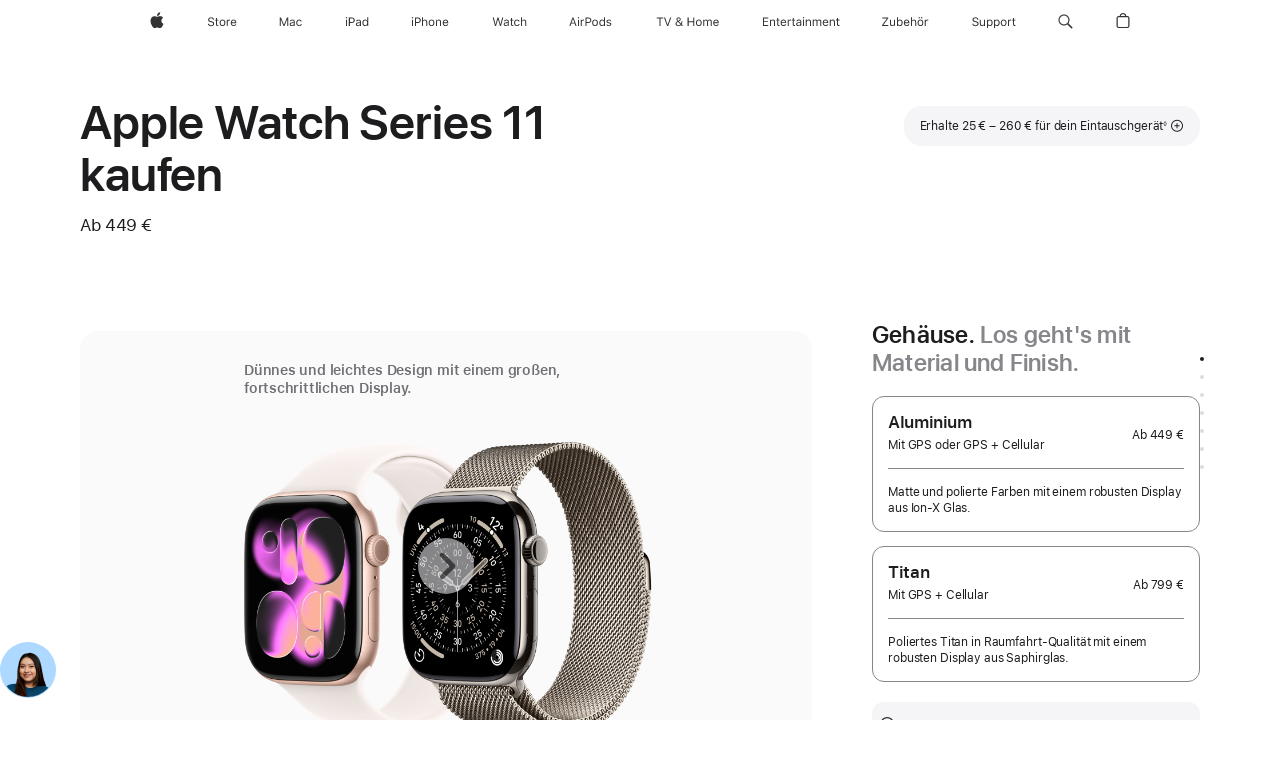

--- FILE ---
content_type: text/css
request_url: https://store.storeimages.cdn-apple.com/4668/store.apple.com/shop/Catalog/global/css/web/fee/buy-flow/watch/as-watch-step1.css
body_size: 386
content:
/* hides PRODUCT_RED icon in CN geo */
.cn .rf-productselection-colornav .colornav-logo-productred {
    display: none;
}

/* hide summary chat in US Desktop since it shows below buystrip */
.us .rf-step1apollo-summary-wrapper .rf-flagship-chatcontent {
    display: none;
}

@media only screen and (max-device-width: 736px) and (max-width: 1023px) {
    .us .rf-step1apollo-summary-wrapper .rf-flagship-chatcontent {
        display: block;
    }
}

.rs-apollo-buyflow .rc-witb-items .rc-witb-item {
    flex-basis: 0;
}

.rs-apollo-buyflow .rc-witb-gallery-item-label {
    white-space: normal;
}

.hide {
    display: none;
}

.apple-watch-hermes .rc-witb-list-label {
    padding: 24px 4px;
}

.rc-prices-footer .rc-prices-purchaseoptiondescription .as-purchaseinfo-podescriptiontext {
    display: none;
}

.rc-prices-footer .rc-prices-purchaseoptiondescription .as-purchaseinfo-podescriptiontext:lang(vi-VN) {
    display: block;
}

.rf-bfe-warm-summary-productscore .rf-bfe-productscore-img,
.rf-bfe-summary-productscore .rf-bfe-productscore-img,
.rf-bfe-band-color-productscore .rf-bfe-productscore-img {
    width: 1.471rem;
    height: auto;
    align-self: auto;
}

.rf-bfe-warm-summary-productscore .rf-bfe-productscore-text,
.rf-bfe-summary-productscore .rf-bfe-productscore-text,
.rf-bfe-band-color-productscore .rf-bfe-productscore-text {
    font-size: 12px;
    line-height: 1.4705882353;
    font-weight: 500;
    letter-spacing: -0.039em;
    color: black;
    padding-left: 0;
}

@media (inverted-colors) {
    .rf-bfe-productscore-svg svg {
        background-color: white;
        filter: invert(100%);
    }
}

.rf-bfe-selector-subtext .rf-bfe-productscore-footer {
    padding-top: 9px;
}

.rf-bfe-selector-subtext .rf-bfe-productscore-footer:first-child {
    padding-top: 0;
}

@media (inverted-colors) {
    .rf-bfe-dimension-footer .as-dimension-optionimages img {
        filter: initial;
    }
}

.rf-bfe-productscore-svg svg {
    overflow: visible;
}

.rf-bfe-tradeup-header:lang(ar) {
    overflow: hidden;
}


--- FILE ---
content_type: application/javascript
request_url: https://store.storeimages.cdn-apple.com/4668/store.apple.com/static-resources/rs-watch-3.13.5-c936a/dist/step1evolution.js
body_size: 151654
content:
/*! 3.13.5 | BH: 305ecec9db8e189cd997 | CH: 36c38dce */
/*! License information is available at licenses.txt */(()=>{var e,t,n,r,a,s,o={101:(e,t,n)=>{"use strict";n.d(t,{X:()=>a.A,w:()=>r.A});var r=n(24473),a=n(6602)},791:(e,t,n)=>{"use strict";n.d(t,{A:()=>a});var r=n(41594);const a=(e,t)=>{(0,r.useEffect)(()=>(e&&t&&window.addEventListener(e,t),()=>{e&&t&&window.removeEventListener(e,t)}),[e,t])}},982:(e,t,n)=>{"use strict";n.d(t,{CF:()=>i,bv:()=>o,h2:()=>l,zP:()=>c});var r=n(22224),a=n.n(r),s=n(53757);const o=(e,t,n)=>t&&t.address||a().get(n,`[${e}].expanded.address`)||a().get(n,`[${e}].regular.address`),i=(e,t)=>e&&e.geoLocated||t&&t.geoEnabled&&t.geoLocated,l=(e,t)=>{let n=t[0];return"object"==typeof n&&(n=n.part),e.geoLocated?s.Y.GEO_WARM:e.dudeLocated||e.dudeWarmedForOmniture?s.Y.WARM:n&&a().get(e,`[${n}].regular.defaultLocationEnabled`)?s.Y.DEFAULT:s.Y.COLD},c=(e,t)=>Object.keys(e).reduce((n,r)=>(n[r]=t[r]?`${e[r]} ${t[r]}`:e[r],n),{})},986:(e,t,n)=>{"use strict";n.d(t,{A:()=>r.A});var r=n(76924)},2009:(e,t,n)=>{"use strict";n.d(t,{A:()=>u});var r=n(58168),a=n(41594),s=n.n(a),o=n(46942),i=n.n(o),l=n(26019),c=n(61265),d=n(65911);const u=e=>{let{pickupQuote:t,part:n,onTriggerClick:a,storeData:o,classes:u,hideSearch:p,info:m,singleStoreCountry:g,productLocatorEnabled:f,littleApuEnabled:y,disabled:h,isStickyBanner:E}=e;const b=s().useRef();return t||!p&&!y?s().createElement("div",{className:u.root},s().createElement("div",{className:i()(c.A.BODY_REDUCED,"rf-pickupinfo",u.info,{"rf-pickupinfo-noquote":!t})},!y&&s().createElement("span",(0,r.A)({className:i()("as-svgicon-container","rf-pickup-quote-icon",u.svgIcon)},(0,d.OH)(l))),s().createElement("div",{className:i()("rf-pickup-quote-info",{"rf-pickup-quote-info-little":y},c.A.BODY_REDUCED),"data-autom":"pickUpDetails"},s().createElement("span",(0,r.A)({className:"rf-pickup-quote-label"},(0,d.OH)(m.storePickupLabel))),s().createElement("span",(0,r.A)({className:"rf-pickup-quote-value"},(0,d.OH)(t))),!y&&m.storeSearchEnabled&&!p&&(g&&!f?s().createElement("a",{className:"rf-pickupinfo-moreinfolink",href:o.hoursUrl,target:"_blank",rel:"noopener noreferrer",tabIndex:h?-1:void 0},s().createElement("span",(0,d.OH)(m.storePickupLinkText)),s().createElement("span",(0,r.A)({className:"visuallyhidden"},(0,d.OH)(m.storePickupProductTitle)))):s().createElement("button",{ref:b,type:"button",onClick:()=>a(n,m.storePickupProductTitle,b,E),className:i()("rf-pickup-quote-overlay-trigger","as-buttonlink","icon icon-after icon-pluscircle"),"data-autom":f?`productLocatorTriggerLink_${n}`:`buacEligibilityChecker_${n}`,disabled:h},s().createElement("span",(0,d.OH)(m.storePickupLinkText)),s().createElement("span",(0,r.A)({className:"visuallyhidden"},(0,d.OH)(m.storePickupProductTitle)))))))):null}},2188:(e,t,n)=>{"use strict";n.d(t,{A:()=>y});var r=n(41594),a=n(22224),s=n.n(a),o=n(28294),i=n(25857);const l={part:null,selection:{},dimensions:[],selectedProduct:null,config:{},carrierPromoParams:{}},c="INIT",d="SET_DIMENSION",u="SET_SELECTION",p="SET_PART",m="REPLACE_PRICES",g="UPDATE_CARRIER_PROMO_PARAMS",f=(e,t)=>{const{key:n,value:r,part:a,selection:l,callbacks:f}=t;let y;const h=(t,n)=>{s().isEqual(e.part,t)||f.onPartChange(t,e.part),s().isEqual(e.selection,n)||f.onSelectionChange(n,e.selection)};switch(t.type){case c:return{...e,init:!0};case d:return y=(0,i.DJ)(e,n,r),h(y.part,y.selection),y;case u:return y=(0,i.td)(e,l),h(y.part,y.selection),y;case g:return y={...e,carrierPromoParams:t.payload},h(y.part,y.selection),y;case p:return y=(0,i.Y0)(e,a),h(y.part,y.selection),y;case m:return y={...e,config:{...e.config,bootstrap:{...e.config.bootstrap,dictionaries:{...e.config.bootstrap.dictionaries,productPrice:t.payload.prices},priceDisplayOrder:t.payload.priceDisplayOrder,leadPriceFilter:t.payload.leadPriceFilter}}},y=(0,o.Ay)(y,e.part,e.selection,!0),y;default:return e}},y=e=>{let{selection:t={},part:n=null,bootstrap:a,autoSelectOneProduct:i=!1,autoSelectFirstSelection:y=!1,autoSelectSingleDimension:h=!1,autoSelectLastDimension:E=!1,resetInvalidDimension:b=!1,calculateOptionPrices:v=!1,overrideUseFromPrice:S,promotedDimension:A="carrierModel",onSelectionChange:w=()=>{},onPartChange:O=()=>{}}=e;const C=(e=>{const t=e||{};return t.dimensions||(t.dimensions=[]),t.products||(t.products=[]),t})(a),N=(0,r.useMemo)(()=>(0,o.Ay)({...l,part:n,selection:t,config:{bootstrap:C,autoSelectOneProduct:i,autoSelectFirstSelection:y,autoSelectSingleDimension:h,autoSelectLastDimension:E,resetInvalidDimension:b,calculateOptionPrices:v,overrideUseFromPrice:S,promotedDimension:A}},n,t),[]),[P,T]=(0,r.useReducer)(f,N),k={onSelectionChange:w,onPartChange:O};(0,r.useEffect)(()=>{T({type:c})},[]);const D=Object.keys(t).reduce((e,n)=>`${e},${n}=${t[n]}`,"");(0,r.useEffect)(()=>{P.init&&T({type:u,selection:t,callbacks:k})},[D]),(0,r.useEffect)(()=>{P.init&&T({type:p,part:n,callbacks:k})},[n]);const I=s().get(a,"products",[]),L=s().get(t,"carrierModel"),R=I.find(e=>e.carrierPolicyPart===L)||{};return(0,r.useEffect)(()=>{T({type:g,payload:{carrierPolicyPart:R.carrierPolicyPart,familyType:R.familyType}})},[R.carrierPolicyPart,R.familyType]),{state:P,setDimension:(e,t)=>T({type:d,key:e,value:t,callbacks:k}),replacePrices:e=>{let{prices:t,priceDisplayOrder:n,leadPriceFilter:r}=e;T({type:m,payload:{prices:t,priceDisplayOrder:n,leadPriceFilter:r}})}}}},2423:(e,t,n)=>{"use strict";n.d(t,{A:()=>g});var r=n(58168),a=n(41594),s=n.n(a),o=n(73510),i=n(46942),l=n.n(i),c=n(65911),d=n(90740),u=n(75428),p=n(37157);const m=(e,t)=>{let{className:n,in:i,timeout:m=400,classNames:g="r-fade-transition",appear:f=!1,onEnter:y,onEntering:h,onEntered:E,onExit:b,onExiting:v,onExited:S,children:A,...w}=e;const O=(0,a.useRef)(null),C=(0,c.E2)(O,t),N=(0,a.useRef)(!1),{finalTransitionClass:P,setTransitionHidden:T}=(0,d.A)(i,f,g),k=(0,u.Ay)(m,O.current);return s().createElement(o.A,(0,r.A)({in:i,timeout:k,appear:f,classNames:g,onEnter:(0,p.A)(y,O.current),onEntering:(0,p.A)(h,O.current),onEntered:(0,p.A)(E,O.current),onExit:()=>{N.current=!0,b&&b(O.current)},onExiting:(0,p.A)(v,O.current),onExited:()=>{N.current=!1,T(),S&&S(O.current)},className:l()(n,N.current?"":P),nodeRef:O},w),s().createElement("div",{ref:C,"aria-hidden":!i||void 0,"data-core-fade-transition-wrapper":""},A))},g=(0,a.forwardRef)(m)},2642:(e,t,n)=>{"use strict";function r(e){const t=Object.prototype.toString.call(e);return e instanceof Date||"object"==typeof e&&"[object Date]"===t?new e.constructor(+e):"number"==typeof e||"[object Number]"===t||"string"==typeof e||"[object String]"===t?new Date(e):new Date(NaN)}n.d(t,{a:()=>r})},2858:(e,t,n)=>{"use strict";n.d(t,{A:()=>h});var r=n(58168),a=n(41594),s=n.n(a),o=n(46942),i=n.n(o),l=n(35120),c=n(27427),d=n(95156),u=n(41916),p=n(77032),m=n(82644),g=n(67845),f=n(80967);const y=(e,t)=>({items:e.map((e,n)=>`${t.item} ${n+1}`),previous:t.previous,next:t.next}),h=e=>{let{items:t,dotnav:n,dotnavProps:a={},paddlenav:o,paddlenavProps:h={},metrics:E,peek:b,onChange:v=()=>{},classes:S={},a11y:A,dir:w,getAnnounceMessage:O=()=>{},...C}=e;const{viewport:N,assets:P}=(0,d.S)(),T={...y(t,P),...A},[k,D]=(0,c.oM)(),I=o||"small"!==N&&!1!==o&&t.length>1,L=n||!1!==n,{root:R,image:_,...x}=S;return s().createElement(l.Ay,(0,r.A)({items:t,classes:{root:i()("rc-inline-gallery",R,{"rc-inline-gallery-peek":b,"rc-inline-gallery-autoscroll":C.autoScroll}),...x},onChange:(e,n)=>{v(e,n);const r=O(e,n);r&&D(r),E&&"autoScroll"!==n&&(0,f.$)(E,e,t.length)},renderItem:(e,t)=>s().createElement(p.A,{key:t,index:t},s().createElement(u.Ay,{className:i()("rc-inline-gallery-image",_),data:e})),childrenBefore:L&&s().createElement(g.A,(0,r.A)({items:t,getButtonProps:(e,t)=>({"data-autom":`gallery-dot-nav-${t}`})},a)),a11y:T,dir:w},C),I&&s().createElement(m.A,(0,r.A)({elevated:!0},h)),s().createElement(c.Ay,{message:k}))}},3064:(e,t,n)=>{"use strict";n.d(t,{A:()=>g});var r=n(58168),a=n(41594),s=n.n(a),o=n(46942),i=n.n(o),l=n(22224),c=n.n(l),d=n(56777),u=n(65911),p=n(22363),m=n(94768);const g=e=>{let{data:t,className:n,sticky:a=!1,withExternalIcon:o=!1}=e;const l=c().get(t,"images",[]),g=c().get(t,"randomIdx",0);let f=c().pick(c().get(l,g),["alt","src","height","width"]);return a&&(f={...f,title:c().get(l,`${g}.title`,"")}),t.content?s().createElement("div",{className:i()("rc-chat",{"rc-chat-withsvg":c().isEmpty(l),"rc-chat-sticky":a},n),"data-trigger-context":!0},s().createElement("div",{className:"rc-chaticon-container as-util-relatedlink","data-trigger-click":"click [data-relatedlink='chat-with-a-specialist']"},c().isEmpty(f)?s().createElement("button",{type:"button",className:"rc-chaticon-button","aria-labelledby":"chat-buyflow-content",role:"link","data-autom":"chat-with-a-specialist-icon",inert:a?void 0:"true"},s().createElement("span",(0,r.A)({"aria-hidden":"true",className:"as-svgicon-container rc-chaticon-svg"},(0,u.OH)(p)))):s().createElement("button",{type:"button",role:"link",className:"rc-chaticon-button","aria-labelledby":"chat-buyflow-content","data-autom":"chat-with-a-specialist-icon",inert:a?void 0:"true"},s().createElement(d.Ay,{data:f}))),s().createElement("div",{className:i()("as-chat-buyflow-container",m.A.CAPTION)},s().createElement("div",(0,r.A)({className:"as-chat-buyflow-title"},(0,u.OH)(t.title))),s().createElement("div",(0,r.A)({className:i()("as-chat-buyflow-content",{"rc-chat-external-icon":o}),id:"chat-buyflow-content"},(0,u.OH)(t.content))))):null}},4828:e=>{"use strict";e.exports='<svg class="as-svgicon-rtl-mirrored as-svgicon as-svgicon-boxtruck as-svgicon-reduced as-svgicon-boxtruckreduced" viewBox="0 0 25 25" role="img" aria-hidden="true" width="25px" height="25px"><path fill="none" d="M0 0h25v25H0z"/><path fill="#1d1d1f" d="m23.482 12.847-2.92-3.209A1.95 1.95 0 0 0 18.986 9H17V6.495a2.5 2.5 0 0 0-2.5-2.5h-11a2.5 2.5 0 0 0-2.5 2.5v9.75a2.5 2.5 0 0 0 2.5 2.5h.548A2.746 2.746 0 0 0 6.75 21.02 2.62 2.62 0 0 0 9.422 19h6.681a2.745 2.745 0 0 0 5.347-.23h.735A1.656 1.656 0 0 0 24 16.98v-2.808a1.94 1.94 0 0 0-.518-1.325M8.426 18.745a1.74 1.74 0 0 1-3.352 0 1.58 1.58 0 0 1 .015-1 1.738 1.738 0 0 1 3.322 0 1.58 1.58 0 0 1 .015 1M9.447 18a2.726 2.726 0 0 0-5.394-.255H3.5a1.5 1.5 0 0 1-1.5-1.5v-9.75a1.5 1.5 0 0 1 1.5-1.5h11a1.5 1.5 0 0 1 1.5 1.5V18Zm10.972.77a1.739 1.739 0 0 1-3.337 0 1.57 1.57 0 0 1 0-1 1.742 1.742 0 1 1 3.337 1M23 16.98c0 .569-.228.79-.815.79h-.735A2.73 2.73 0 0 0 17 16.165V10h1.986a.98.98 0 0 1 .838.314l2.927 3.214a.95.95 0 0 1 .249.644Zm-1.324-3.36a.51.51 0 0 1 .174.38h-3.306a.5.5 0 0 1-.544-.528V11h1.073a.76.76 0 0 1 .594.268Z"/></svg>'},4876:(e,t,n)=>{"use strict";n.d(t,{A:()=>d});var r=n(58168),a=n(41594),s=n.n(a),o=n(22224),i=n.n(o),l=n(86910),c=n(7072);const d=e=>{let{index:t,children:n,addDisabled:a=!0,...o}=e;const{id:d,target:u,isTabList:p,a11y:m}=(0,c.p)(),g=(0,l.A)(a&&u!==t),f=`${d}-gallery-item-${t}`,y={role:"tabpanel","aria-label":i().get(m,`items[${t}]`,`Item ${t+1}`)};return s().createElement("div",(0,r.A)({id:f,"data-core-gallery-item":!0,"aria-hidden":u!==t,ref:g},p?y:{},o),n)}},5087:(e,t,n)=>{"use strict";n.d(t,{A:()=>C});var r=n(58168),a=n(41594),s=n.n(a),o=n(46942),i=n.n(o),l=n(22224),c=n.n(l),d=n(4828),u=n(93908),p=n(63785),m=n(41191),g=n(65911),f=n(16637),y=n(61265),h=n(77536),E=n(61426),b=n(20941),v=n(70809),S=n(38823);const A=e=>{let{part:t,partWithOptionsKey:n,deliveryMessage:a,templateId:o,onTriggerClick:i,a11yText:l,classes:c={},disabled:d,isStickyBanner:u}=e;const p=(0,h.zP)({dude:"rf-dude-quote",dudeDefault:"rf-dude-quote-default",dudeWithTooltip:"rf-dude-quote-tooltip",icon:"rf-dude-quote-icon",header:"rf-dude-quote-header",label:"rf-dude-quote-label",suffixlabel:"rf-dude-quote-suffix-label",info:`rf-dude-quote-info ${y.A.BODY_REDUCED}`,deliveryMessageList:"rf-dude-quote-delivery-message-list",deliveryMessage:"rf-dude-quote-delivery-message",deliveryPromo:"rf-dude-quote-delivery-promo",overlayTrigger:"rf-dude-quote-overlay-trigger"},c);return o===S.A.DUDE2_0?s().createElement(v.A,(0,r.A)({},a,{composedClasses:p,onTriggerClick:i,part:t,partWithOptionsKey:n,a11yText:l,disabled:d,isStickyBanner:u})):s().createElement(b.A,(0,r.A)({},a,{composedClasses:p,onTriggerClick:i,part:t,partWithOptionsKey:n,a11yText:l,disabled:d,isStickyBanner:u}))},w=e=>{let{partWithOptionsKey:t,deliveryMessage:n={},onTriggerClick:a=e=>e,classes:o={}}=e;const l=s().useRef(),{stickyMessageDeliveryOptions:c,stickyMessageIDL:E,stickyMessageSTH:b}=n,v=(0,h.zP)({info:`rf-dude-quote-sticky-info ${y.A.BODY_REDUCED}`,suffixlabel:"rf-dude-quote-sticky-suffix-label",delivery:"rf-dude-quote-sticky-delivery",idlWrapper:"rf-dude-quote-sticky-idl",sthWrapper:"rf-dude-quote-sticky-sth",deliveryInfo:"rf-dude-quote-sticky-delivery-info",deliveryMessage:"rf-dude-quote-sticky-delivery-message",overlayTrigger:"rf-dude-quote-overlay-trigger"},o),{viewport:S}=(0,f.S)(),A="small"===S,w=A?m:p,O=A?u:d;return s().createElement("div",{className:v.info,"data-autom":"deliveryQuotes"},c&&s().createElement("div",{className:v.delivery},s().createElement("div",(0,r.A)({ref:l,className:v.suffixlabel},(0,g.OH)(c),{onClick:e=>{const n=l.current?l.current.querySelector("button"):null,r=n&&n.contains(e.target);e.target&&(r||e.target.classList.contains(v.overlayTrigger))&&a(t,l,!0)}}))),E&&s().createElement("div",{className:i()(v.delivery,v.idlWrapper)},s().createElement("span",(0,r.A)({className:"as-svgicon-container"},(0,g.OH)(w))),s().createElement("span",(0,r.A)({className:v.deliveryInfo},(0,g.OH)(E)))),b&&s().createElement("div",{className:i()(v.delivery,v.sthWrapper)},s().createElement("span",(0,r.A)({className:"as-svgicon-container"},(0,g.OH)(O))),s().createElement("span",(0,r.A)({className:v.deliveryMessage},(0,g.OH)(b)))))},O=e=>{let{deliveryMessage:t={},classes:n={}}=e;const{label:r,quote:a}=t,o=(0,h.zP)({littleDude:"rf-dude-quote-little",quote:`rf-dude-quote-little-quote ${y.A.BODY_REDUCED}`},n);return s().createElement("div",{className:o.littleDude},s().createElement("div",{className:o.quote,"data-autom":"deliveryQuotes"},r?s().createElement("span",null,r," "):null,a?s().createElement("span",null,a," "):null))},C=e=>{let{format:t="regular",cache:n=!0,deliveryMessage:a,...o}=e;const i=(0,E.A)(a,n);if(c().isEmpty(i))return null;switch(t){case"compact":return s().createElement(O,(0,r.A)({deliveryMessage:i},o));case"sticky":return s().createElement(w,(0,r.A)({deliveryMessage:i},o));default:return s().createElement(A,(0,r.A)({deliveryMessage:i},o))}}},5338:(e,t,n)=>{"use strict";var r=n(75206);t.H=r.createRoot,r.hydrateRoot},5356:(e,t,n)=>{"use strict";n.d(t,{G8:()=>l,Gr:()=>o,Oz:()=>i,f5:()=>p,ll:()=>u,m3:()=>d,pf:()=>m,r8:()=>c});var r=n(22224),a=n.n(r);const s=e=>{const{asMetrics:t}=window;t&&!a().isEmpty(e)&&t.fireMicroEvent({eVar:"eVar6",slot:"Size Guide",feature:"",...e})},o={PRINT:"printable tool",HOUSE_HOLD:"household object",SPORT_BAND:"sport_band"},i=function(){s({eVar:"eVar25",feature:"error",action:arguments.length>0&&void 0!==arguments[0]?arguments[0]:""})},l=function(){let e=arguments.length>0&&void 0!==arguments[0]?arguments[0]:"cm";s({feature:`${o.HOUSE_HOLD} | ${e}`,part:"get your band size",action:"Selected"})},c=function(){s({feature:0===(arguments.length>0&&void 0!==arguments[0]?arguments[0]:0)?`${o.PRINT}`:`${o.HOUSE_HOLD}`,part:"whats_next",action:"Selected"})},d=function(){s({feature:arguments.length>1&&void 0!==arguments[1]?arguments[1]:"",part:(arguments.length>0&&void 0!==arguments[0]?arguments[0]:"").toLowerCase(),action:"Selected"})},u=function(){s({feature:"Size Guide",slot:`${arguments.length>0&&void 0!==arguments[0]?arguments[0]:"Step 1"} - Link`,action:"Selected"})},p=()=>{const{asMetrics:e}=window;e&&setTimeout(e.update,500)},m=function(){let e=arguments.length>0&&void 0!==arguments[0]?arguments[0]:{},t=arguments.length>1?arguments[1]:void 0;const n=`Size Guide|${a().get(e,`${t}.metrics`)}|Selected`;window?.asMetrics?.sendUserInteraction&&window.asMetrics.sendUserInteraction({name:n,beacon:{eVar6:`D=pageName+"|${n}"`}})}},5398:(e,t,n)=>{"use strict";n.d(t,{A:()=>A});var r=n(58168),a=n(41594),s=n.n(a),o=n(20840),i=n(791),l=n(2423),c=n(46444);const d=(e,t)=>{const n={};return Object.keys(t).forEach(r=>{n[r]=((e,t,n)=>r=>{e.props[t]&&"function"==typeof e.props[t]&&e.props[t](r),n(r)})(e,r,t[r])}),n},u="top_start",p="top",m="top_end",g="top_auto",f="right",y="left",h="bottom_start",E="bottom",b="bottom_end",v=(0,a.forwardRef)((e,t)=>{let{visible:n,triggerEl:o,position:i,centered:l=!1,offset:d=0,noTip:v,ariaLabel:S,children:A,...w}=e;const O=(0,c.y)(t,{observe:n}),C=(0,c.y)(o,{observe:n}),N=(0,a.useRef)({}),P=C&&O&&i===g?((e,t)=>{const n=e.x+e.width/2,r=t.width/2,a=document.body.offsetWidth-r;let s=p;return n<r?s=u:n>a&&(s=m),s})(C,O):i;C&&O&&n&&(N.current=((e,t,n,r,a)=>{if(!e||!t)return{visibility:"hidden"};const s=r?(t.width-e.width)/2:0,o=r?(t.height-e.height)/2:0;switch(n){case f:return{insetInlineStart:`${e.width+a}px`,top:-e.height-o+"px"};case y:return{insetInlineStart:-t.width-a+"px",top:-e.height-o+"px"};case h:return{insetInlineStart:e.width/2-24+"px",top:`${a}px`};case b:return{insetInlineStart:-t.width+e.width/2+24+"px",top:`${a}px`};case E:return{insetInlineStart:-s+"px",top:`${a}px`};case u:return{insetInlineStart:e.width/2-24+"px",top:-a-t.height-e.height+"px"};case m:return{insetInlineStart:-t.width+e.width/2+24+"px",top:-a-t.height-e.height+"px"};default:return{insetInlineStart:-s+"px",top:-a-t.height-e.height+"px"}}})(C,O,P,l,d));const T={"data-core-tooltip-content":"","data-core-tooltip-visible":n?"":void 0,"data-core-tooltip-withtip":v?void 0:"",[`data-core-tooltip-${P}`]:"","aria-hidden":!n||void 0};return s().createElement("div",(0,r.A)({ref:t,style:N.current,role:"tooltip","aria-label":S},T,w),A)});v.displayName="TooltipContent";const S=(0,a.forwardRef)((e,t)=>{let{visible:n,className:a,...o}=e;return s().createElement(l.A,{in:n,timeout:100,"data-core-tooltip-trans":"",className:a},s().createElement(v,(0,r.A)({ref:t,visible:n,tabIndex:-1},o)))});S.displayName="TooltipPopup";const A=e=>{let{defaultVisible:t=!1,visible:n,handleChange:l=()=>{},content:c,position:u="top",centered:p=!0,hideDelay:m=200,restDelay:g=100,autoHideDelay:f,offset:y=10,noTip:h,iconOnly:E=!1,disableBlur:b,disableHover:v,autoFocus:A,focusOnClick:w,hideOnContentNotEngaged:O=!0,className:C,id:N,children:P,...T}=e;const k=s().useId(),D=N||k,I=(0,a.useRef)(null),L=(0,a.useRef)(null),R=(0,a.useRef)(null),_=(0,a.useRef)(null),x=(0,a.useRef)(!1),M=(0,a.useRef)(!1),{current:H}=(0,a.useRef)(void 0!==n),[U,$]=(0,a.useState)(t),B=H?n:U,F=()=>{H||$(!0),l(!0),A&&setTimeout(()=>{L.current&&L.current.focus()},m)},G=e=>{R.current=setTimeout(()=>{M.current||(H||$(!1),l(!1),A&&setTimeout(()=>{L.current&&L.current.contains(document.activeElement)&&I.current&&I.current.focus()},100))},e?m:0),x.current=!1};return(0,i.A)("click",e=>{if(B&&I.current){const t=e.target!==I.current&&!I.current.contains(e.target),n=L.current&&L.current.contains(e.target);t&&!n&&(M.current=!1,G(!1))}}),(0,i.A)("keydown",e=>{B&&e.keyCode===o.HP.Esc&&(M.current=!1,G(!1))}),s().createElement("div",{"data-core-tooltip":"",className:C},s().cloneElement(P,{"data-core-tooltip-trigger":"","aria-describedby":B&&!E?D:void 0,"aria-labelledby":E?D:void 0,ref:I,...d(P,{onClick:()=>{x.current=!0,I.current&&w&&I.current.focus(),v&&B?G(!1):F(),f&&(clearTimeout(_.current),_.current=window.setTimeout(()=>{M.current=!1,G(!0)},f))},onMouseEnter:()=>{clearTimeout(R.current),v||(R.current=setTimeout(()=>{F()},g))},onFocus:()=>{v||F()},onMouseLeave:()=>{x.current||b||(clearTimeout(R.current),G(!0))},onBlur:()=>{x.current||b||G(!1)}})}),s().createElement(S,(0,r.A)({ref:L,triggerEl:I,visible:B,position:u,centered:p,offset:y,noTip:h,id:D,onMouseEnter:()=>{M.current=!0},onFocus:()=>{M.current=!0},onMouseLeave:()=>{M.current=!1,O&&B&&G(!0)},onBlur:()=>{M.current=!1,O&&B&&G(!1)}},T),c))}},6383:(e,t,n)=>{"use strict";n.d(t,{p:()=>l});var r=n(41594),a=n.n(r),s=n(22224),o=n.n(s),i=n(65646);function l(){const e=o().get(window,"shldConfig.isEnabled",!1),t=o().get(window,"NAMED_ASSETS.shieldTimeout",2500),[n,r]=a().useState(!e),s=(0,i.tG)("custom_hook/useShield");return a().useEffect(()=>{if(!e)return;const n=setTimeout(()=>{s.debug("Timeout reached, setting shield done"),r(!0)},t),a=()=>{s.debug("shldDone event received, clearing timeout"),clearTimeout(n),setTimeout(()=>{s.debug("500ms after shldDone, setting shield done"),r(!0)},500)};return document.addEventListener("shldDone",a),()=>{clearTimeout(n),document.removeEventListener("shldDone",a)}},[e,t]),n}},6602:(e,t,n)=>{"use strict";n.d(t,{A:()=>f});var r=n(58168),a=n(41594),s=n.n(a),o=n(46942),i=n.n(o),l=n(22224),c=n.n(l),d=n(5087),u=n(62651),p=n(61426),m=n(77536);const g=e=>{let{part:t,options:n,bootstrap:r,fulfillment:a,classes:o,hideDudeQuote:l,hidePickupQuote:g,hideSearch:f,little:y,compact:h,sticky:E,cache:b=!0,a11yText:v,disabled:S=!1,isStickyBanner:A=!1,usePartOptionsKey:w=!0}=e;const O=(e=>{let{bootstrap:t,little:n,compact:r,sticky:a}=e;return n||r?c().get(t,"messageType.compact","compact"):a?c().get(t,"messageType.sticky","sticky"):c().get(t,"messageType.regular","regular")})({bootstrap:r,little:y,compact:h,sticky:E}),C=w?(0,m.dl)(t,n):t,N=(0,p.A)(c().get(a,`deliveryMessage[${C}][${O}]`),b),P=c().get(N,"dudeAttributes.leadByPickup"),T=c().get(N,"dudeAttributes.templateID"),k=c().get(o,"dude","column large-12"),D=l?null:s().createElement(d.A,{key:"dude-quote",part:t,format:O,deliveryMessage:c().get(a,`deliveryMessage[${C}][${O}]`),onTriggerClick:a.handleOpenDudeOverlay,little:y,classes:{dude:k},a11yText:v,templateId:T,cache:b,disabled:S,isStickyBanner:A,partWithOptionsKey:C}),I=g?null:s().createElement(u.A,{key:"pickup-quote",pickupMessage:a.pickupMessage,part:t,partWithOptionsKey:C,format:O,hideSearch:f,bootstrap:r,onTriggerClick:a.handleOpenApuOverlay,classes:o,templateId:T,cache:b,disabled:S,isStickyBanner:A});return s().createElement("div",{className:i()({"rf-fulfillment-quote row":!y,"rf-fulfillment-quote-little":y,"rf-fulfillment-quote-sticky":E,"rf-fulfillment-quote-leadbypickup":"true"===P})},"true"===P?s().createElement(s().Fragment,null,I,D):s().createElement(s().Fragment,null,D,I))},f=e=>{let{bootstrap:t,...n}=e;return t?s().createElement(g,(0,r.A)({bootstrap:t},n)):null}},7072:(e,t,n)=>{"use strict";n.d(t,{p:()=>o,y:()=>s});var r=n(41594),a=n.n(r);const s=a().createContext({}),o=()=>{const e=a().useContext(s);if(!e)throw new Error("Gallery compound components cannot be rendered outside the Gallery component");return e}},7584:(e,t,n)=>{"use strict";n.d(t,{A:()=>u});var r=n(58168),a=n(46942),s=n.n(a),o=n(41594),i=n.n(o),l=n(67213),c=n(77923),d=n(41916);const u=e=>{let{observerOptions:t,placeholder:n=null,visible:a,handleChange:u=()=>{},timeout:p=300,classes:m={root:"",image:""},className:g,...f}=e;const{current:y}=(0,o.useRef)(void 0!==a),[h,E]=(0,o.useState)(!1),b=y?a:h,[v,S]=(0,c.A)({observerOptions:{rootMargin:"100px 0px 100px",...t}}),A=()=>{y?u(!0):E(!0)};return i().createElement("div",{ref:v},S?i().createElement(i().Fragment,null,i().createElement(l.A,{in:b,timeout:p,appear:!0,className:m.root},i().createElement(d.Ay,(0,r.A)({onLoad:A,onError:A,showInView:!1,className:s()(g,m.image)},f))),!b&&n):null)}},7615:(e,t,n)=>{"use strict";n.d(t,{$N:()=>a,Bb:()=>m,E1:()=>o,F6:()=>l,If:()=>r,ND:()=>s,eh:()=>g,jd:()=>p,mH:()=>d,ws:()=>u,ys:()=>c});const r={NUMBER:"number",SYMBOL:"symbol",NONE:"non_annotated"},a="data-assigned",s="data-assigned-client",o={COMPLETE:"true",INCOMPLETE:"false",ASSIGN:"assign"},i=e=>{const t={},n=(e,t)=>(e.annotationType=t,e.annotation=e.annotation??e.assignment?.annotation,e.styles=e.styles??e.assignment?.styles,e);return Array.isArray(e?.symbol)&&e?.symbol.forEach(e=>t[e.id]=n(e,r.SYMBOL)),Array.isArray(e?.number)&&e?.number.forEach(e=>t[e.id]=n(e,r.NUMBER)),Array.isArray(e?.non_annotated)&&e?.non_annotated.forEach(e=>t[e.id]=n(e,r.NONE)),t},l=e=>{const t=window.pageLevelData?.[e];if(t?.assignments){const e={availableSymbols:Array.isArray(t.availableSymbols)?t.availableSymbols.map(e=>({annotation:e?.annotation??e?.symbol,styles:e?.styles})):[],nextAvailableNumber:t.nextAvailableNumber??(t?.assignments?.number?.length??0)+1,footnotes:i(t?.assignments)};window.footnotesMap=e}},c=function(){const e=i(arguments.length>0&&void 0!==arguments[0]?arguments[0]:{});window?.footnotesMap&&(window.footnotesMap.footnotes={...e,...window.footnotesMap.footnotes})},d=e=>(window?.footnotesMap?.footnotes??{})[e],u=e=>{const t=window?.footnotesMap;let n=d(e);const a=e=>{const n=t.nextAvailableNumber;return t.nextAvailableNumber=n+1,e.annotation=n,e};if(n&&t){const e=n.annotationType===r.SYMBOL,s=n.annotationType===r.NUMBER;!n.annotation&&(s||e)&&(s?n=a(n):e&&(0===t.availableSymbols?.length?(n.annotationType=r.NUMBER,n.convertedToNumber=!0,n=a(n)):n=(e=>{const[n,...r]=t.availableSymbols;return t.availableSymbols=r,e.annotation=n?.annotation??"",e})(n)),n.isAssignedInFE=!0)}return n},p=e=>{const t=window?.footnotesMap?.footnotes??{};let n=[],a=[],s=[];const o=t=>!Array.isArray(e)||e.includes(t);return t&&(n=Object.keys(t).filter(e=>t[e].annotationType===r.SYMBOL&&t[e].annotation&&t[e].disclaimer).filter(o).map(e=>t[e]),a=Object.keys(t).filter(e=>t[e].annotationType===r.NUMBER&&t[e].annotation&&t[e].disclaimer).filter(o).sort((e,n)=>t[e].annotation-t[n].annotation).map(e=>t[e]),s=Object.keys(t).filter(e=>t[e].annotationType===r.NONE&&t[e].disclaimer).filter(o).map(e=>t[e])),{symbols:n,numbers:a,nonAnnotated:s}},m=e=>!!e?.debugInfo?.footnoteKey,g=()=>{const e=document.querySelectorAll(`as-footnote[${s}=${o.INCOMPLETE}]`);e?.forEach(e=>{const t=e?.getAttribute("data-id");window?.footnotesMap?.footnotes?.[t]&&e.setAttribute(s,o.ASSIGN)})}},7861:(e,t,n)=>{"use strict";n.d(t,{A:()=>d});var r=n(22224),a=n.n(r),s=n(35180);const o=a().get(window,"asBuyFlow.storageConfig.genericPath",""),i=`${a().get(window,"apple.buyFlowPath",window.location.pathname)}/generic`,l=a().get(window,"apple.version",""),c=a().get(window,"apple.storageConfig.path",""),d=new s.A({session:!0,expires:window.apple.buyFlowExpiry||36e5,expiryInMs:!0,hash:!0},{version:l,path:c||o||i,step:"generic"})},8259:(e,t,n)=>{"use strict";n.d(t,{A:()=>l});var r=n(41594),a=n.n(r),s=n(75206),o=n(791),i=n(91868);const l=e=>{let{portalSelector:t="#as-footnotes-page-footer"}=e;const n=(0,r.useRef)(null),[l,c]=(0,r.useState)(!1),d=()=>c(!l);return(0,r.useEffect)(()=>{const e=document.querySelector(t);e&&(n.current=e,setTimeout(d,100))},[]),(0,o.A)("as-footnote:connected",d),n.current?(0,s.createPortal)(a().createElement(i.A,{hideA11yHeader:!0}),n.current):null}},8693:(e,t,n)=>{"use strict";n.d(t,{A:()=>s});var r=n(22224),a=n.n(r);const s=e=>{let{videoId:t,posterImage:n,videoImage:r,posterFrameUrl:s,isStageRevision:o,files:i,captionLanguage:l,captionLanguageCode:c}=e;const d=a().get(n,"srcSet.src")||a().get(n,"sources[0].srcSet"),u=a().get(r,"srcSet.src")||a().get(r,"sources[0].srcSet"),p=a().get(i,"mp4.src"),m=a().get(i,"m4v.src"),g=a().get(i,"hls.src"),f=a().get(i,"webm.src"),y=a().get(i,"quicktime.src"),h=a().get(i,"vtt.src"),E=[];return h&&E.push({src:h,label:l,srclang:c,mode:"hidden"}),{id:t,crossOrigin:o?"use-credentials":"anonymous",src:g||p||m||f||y,tracks:E,poster:u||d||s}}},8747:(e,t,n)=>{"use strict";n.d(t,{A:()=>c,R:()=>d.A});var r=n(58168),a=n(41594),s=n.n(a),o=n(46942),i=n.n(o);const l=(0,a.forwardRef)((e,t)=>{let{sources:n=[],tracks:a=[],fallback:o=s().createElement("p",null,"Video is not supported"),className:l,...c}=e;return s().createElement("video",(0,r.A)({ref:t,className:i()("rc-video",l)},c),n.map(e=>s().createElement("source",{key:e.src,src:e.src,type:e.type})),a.map(e=>s().createElement("track",{key:e.label,src:e.src,label:e.label,srcLang:e.srclang,default:e.default})),o)});l.displayName="Video";const c=l;var d=n(41954)},10188:(e,t,n)=>{"use strict";n.d(t,{uh:()=>h});var r=n(41594);const a="Left",s="Right",o="Up",i="Down",l={delta:10,preventScrollOnSwipe:!1,rotationAngle:0,trackMouse:!1,trackTouch:!0,swipeDuration:1/0,touchEventOptions:{passive:!0}},c={first:!0,initial:[0,0],start:0,swiping:!1,xy:[0,0]},d="mousemove",u="mouseup",p="touchend",m="touchmove",g="touchstart";function f(e,t){if(0===t)return e;const n=Math.PI/180*t;return[e[0]*Math.cos(n)+e[1]*Math.sin(n),e[1]*Math.cos(n)-e[0]*Math.sin(n)]}function y(e,t){const n=t=>{const n="touches"in t;n&&t.touches.length>1||e((e,a)=>{a.trackMouse&&!n&&(document.addEventListener(d,r),document.addEventListener(u,h));const{clientX:s,clientY:o}=n?t.touches[0]:t,i=f([s,o],a.rotationAngle);return a.onTouchStartOrOnMouseDown&&a.onTouchStartOrOnMouseDown({event:t}),Object.assign(Object.assign(Object.assign({},e),c),{initial:i.slice(),xy:i,start:t.timeStamp||0})})},r=t=>{e((e,n)=>{const r="touches"in t;if(r&&t.touches.length>1)return e;if(t.timeStamp-e.start>n.swipeDuration)return e.swiping?Object.assign(Object.assign({},e),{swiping:!1}):e;const{clientX:c,clientY:d}=r?t.touches[0]:t,[u,p]=f([c,d],n.rotationAngle),m=u-e.xy[0],g=p-e.xy[1],y=Math.abs(m),h=Math.abs(g),E=(t.timeStamp||0)-e.start,b=Math.sqrt(y*y+h*h)/(E||1),v=[m/(E||1),g/(E||1)],S=function(e,t,n,r){return e>t?n>0?s:a:r>0?i:o}(y,h,m,g),A="number"==typeof n.delta?n.delta:n.delta[S.toLowerCase()]||l.delta;if(y<A&&h<A&&!e.swiping)return e;const w={absX:y,absY:h,deltaX:m,deltaY:g,dir:S,event:t,first:e.first,initial:e.initial,velocity:b,vxvy:v};w.first&&n.onSwipeStart&&n.onSwipeStart(w),n.onSwiping&&n.onSwiping(w);let O=!1;return(n.onSwiping||n.onSwiped||n[`onSwiped${S}`])&&(O=!0),O&&n.preventScrollOnSwipe&&n.trackTouch&&t.cancelable&&t.preventDefault(),Object.assign(Object.assign({},e),{first:!1,eventData:w,swiping:!0})})},y=t=>{e((e,n)=>{let r;if(e.swiping&&e.eventData){if(t.timeStamp-e.start<n.swipeDuration){r=Object.assign(Object.assign({},e.eventData),{event:t}),n.onSwiped&&n.onSwiped(r);const a=n[`onSwiped${r.dir}`];a&&a(r)}}else n.onTap&&n.onTap({event:t});return n.onTouchEndOrOnMouseUp&&n.onTouchEndOrOnMouseUp({event:t}),Object.assign(Object.assign(Object.assign({},e),c),{eventData:r})})},h=e=>{document.removeEventListener(d,r),document.removeEventListener(u,h),y(e)},E=(e,t)=>{let a=()=>{};if(e&&e.addEventListener){const s=Object.assign(Object.assign({},l.touchEventOptions),t.touchEventOptions),o=[[g,n,s],[m,r,Object.assign(Object.assign({},s),t.preventScrollOnSwipe?{passive:!1}:{})],[p,y,s]];o.forEach(([t,n,r])=>e.addEventListener(t,n,r)),a=()=>o.forEach(([t,n])=>e.removeEventListener(t,n))}return a},b={ref:t=>{null!==t&&e((e,n)=>{if(e.el===t)return e;const r={};return e.el&&e.el!==t&&e.cleanUpTouch&&(e.cleanUpTouch(),r.cleanUpTouch=void 0),n.trackTouch&&t&&(r.cleanUpTouch=E(t,n)),Object.assign(Object.assign(Object.assign({},e),{el:t}),r)})}};return t.trackMouse&&(b.onMouseDown=n),[b,E]}function h(e){const{trackMouse:t}=e,n=r.useRef(Object.assign({},c)),a=r.useRef(Object.assign({},l)),s=r.useRef(Object.assign({},a.current));let o;for(o in s.current=Object.assign({},a.current),a.current=Object.assign(Object.assign({},l),e),l)void 0===a.current[o]&&(a.current[o]=l[o]);const[i,d]=r.useMemo(()=>y(e=>n.current=e(n.current,a.current),{trackMouse:t}),[t]);return n.current=function(e,t,n,r){return t.trackTouch&&e.el?e.cleanUpTouch?t.preventScrollOnSwipe!==n.preventScrollOnSwipe||t.touchEventOptions.passive!==n.touchEventOptions.passive?(e.cleanUpTouch(),Object.assign(Object.assign({},e),{cleanUpTouch:r(e.el,t)})):e:Object.assign(Object.assign({},e),{cleanUpTouch:r(e.el,t)}):(e.cleanUpTouch&&e.cleanUpTouch(),Object.assign(Object.assign({},e),{cleanUpTouch:void 0}))}(n.current,a.current,s.current,d),i}},10664:(e,t,n)=>{"use strict";n.d(t,{A:()=>g});var r=n(58168),a=n(41594),s=n.n(a),o=n(22224),i=n.n(o),l=n(46942),c=n.n(l),d=n(65911),u=n(67213),p=n(16637),m=n(61265);const g=e=>{let{id:t,className:n,classes:o={button:"as-buttonlink",content:""},onClick:l=()=>{},assets:g,children:f,showDownloadLink:y=!1}=e;const[h,E]=(0,a.useState)(!1),b=(0,a.useId)(),v=`${t||b}-transcript`,S=i().get(g,"showTranscriptText","View transcript"),A=i().get(g,"hideTranscriptText","Hide transcript"),{assets:w}=(0,p.S)(),O=i().get(g,"downloadText")||i().get(w,"downloadText","Download"),C=i().get(g,"transcriptContent");return s().createElement("div",{className:c()("rf-videoplayer-transcript",{"rf-videoplayer-transcript-shown":h})},s().createElement("button",(0,r.A)({className:c()("rf-videoplayer-transcript-btn","icon icon-after icon-chevrondown",m.A.BODY_REDUCED,o.button,n),"aria-controls":v,"aria-expanded":h,"data-autom":h?"hideTranscript":"viewTranscript",onClick:e=>{E(!h),l(e,h)},type:"button"},(0,d.OH)(h?A:S))),s().createElement(u.x,{in:h,mountOnEnter:!0,id:v,className:c()("rf-videoplayer-transcript-content",o.content)},y&&s().createElement("button",(0,r.A)({className:c()("rf-videoplayer-download-transcript","icon icon-before icon-arrowdowncircle","as-buttonlink",m.A.BODY_REDUCED,n),onClick:()=>{const e=(e=>{const t=document.createElement("div");return t.innerHTML=e,(t.textContent||t.innerText||"").replace(/(\r\n|\n|\r)/gm,"").replace(/  +/g,"\n")})(C);((e,t)=>{const n=document.createElement("a");n.setAttribute("href",`data:text/plain;charset=utf-8,${encodeURIComponent(t)}`),n.setAttribute("download",e),n.style.display="none",document.body.appendChild(n),n.click(),document.body.removeChild(n)})(`${t||v}.txt`,e)}},(0,d.OH)(O),{type:"button"})),f))}},10804:(e,t,n)=>{"use strict";n.d(t,{A:()=>o});var r=n(41594),a=n.n(r);const s=a().lazy(()=>n.e(553).then(n.bind(n,1562))),o=e=>{const{src:t,data:n}=e;return t||n?a().createElement(r.Suspense,{fallback:null},a().createElement(s,e)):null}},10823:(e,t,n)=>{"use strict";n.d(t,{Nm:()=>a,wK:()=>s,yF:()=>r});const r=Object.freeze({GET_STARTED:"get_started",ENTER_MEASUREMENT:"enter_measurement",ENTER_SIZE:"enter_size",RESULTS:"results",ERROR:"error"}),a={INCH:"measurement_inch",INCH_FRACTION:"measurement_inch_fraction",CM:"measurement_centimeters",PRINT:"print",SPORT_BAND:"sportBand",MEASURE:"measure"},s={SIZE_GUIDE:"bandSizeSelection"}},11134:(e,t,n)=>{"use strict";n.d(t,{A:()=>d});var r=n(58168),a=n(41594),s=n.n(a),o=n(46942),i=n.n(o),l=n(92370);const c=s().forwardRef((e,t)=>{let{id:n,name:a,error:o,errorA11y:c,errorAttrs:d={},classes:u={},checked:p,className:m,label:g,children:f,"aria-describedby":y="",...h}=e;const E=i()([u.root,{"is-error":o}]),b=i()(["form-checkbox",u.wrapper]),v=s().useId(),S=n||v;return s().createElement("div",{className:E},s().createElement("div",{className:b},s().createElement("input",(0,r.A)({type:"checkbox",id:S,name:a,checked:p,className:i()(["form-checkbox-input",m]),"aria-labelledby":`${S}_label`,"aria-describedby":o?`${S}_error ${y}`:y||void 0,"aria-invalid":Boolean(o),ref:t},h)),s().createElement("label",{className:"form-label",htmlFor:S,id:`${S}_label`},s().createElement("span",{"aria-hidden":"true",className:"form-checkbox-indicator"}),f||g),s().createElement("div",null,s().createElement(l.A,{id:`${S}_error`,className:u.error,error:o,errorA11y:c,errorAttrs:d}))))});c.displayName="Checkbox";const d=c},11229:(e,t,n)=>{"use strict";n.d(t,{A:()=>o});var r=n(41594),a=n(22224),s=n.n(a);const o=(e,t,n)=>(0,r.useCallback)(s().debounce(e,t,n),[])},11603:(e,t,n)=>{"use strict";n.d(t,{c6:()=>u,gW:()=>m,sY:()=>p});var r=n(58168),a=n(41594),s=n.n(a),o=n(46942),i=n.n(o),l=n(53471),c=n(39932),d=n(31345);const u=e=>{let{legend:t,childAfterLegend:n,withGutters:a,classes:o={items:""},tag:l="div",className:d,children:u,...p}=e;return s().createElement("fieldset",(0,r.A)({className:i()("rc-dimension",d)},p),s().createElement("legend",null,t),n,s().createElement(c.A,{withGutters:a,className:i()("rc-dimension-selector-group",{row:a},o.items),tag:l},u))},p=s().forwardRef((e,t)=>{let{className:n,handleChange:a,skipChangeSelection:o,showSwatch:c,short:u,threeLine:p,itemsPerRowLarge:m=2,itemsPerRowSmall:g=2,classes:f={input:"",label:""},children:y,...h}=e;return s().createElement(l.Ay,(0,r.A)({tag:"div",className:i()(n,"rc-dimension-multiple",{"form-selector-swatch":c,"form-selector-threeline":p,"form-selector-short":u},"column","large-"+12/m,"small-"+12/g),classes:{input:f.input,label:f.label}},(0,d.b)(a,o),{ref:t},h),y)});p.displayName="DimensionOptionMultiple";const m=e=>{let{className:t,handleChange:n,skipChangeSelection:a,threeLine:o,listChild:c,childRight:u,childRightColumnWidth:p=6,classes:m={input:"",label:""},childTop:g,children:f,isStackedLayout:y,labelProps:h,...E}=e;const b=()=>s().createElement(s().Fragment,null,g&&s().createElement("span",{className:"row row-logical"},g),y?s().createElement("span",{className:"row row-logical"},s().createElement("span",{className:i()("form-selector-left-col","column","large-12","rc-dimension-stacked-layout",m.left)},s().createElement("span",{className:"row row-logical"},f),s().createElement("span",{className:"row row-logical"},u))):s().createElement("span",{className:"row row-logical"},s().createElement("span",{className:i()("form-selector-left-col","column",m.left,{["large-"+(12-p)]:u,"large-12":!u})},f),u?s().createElement("span",{className:i()("form-selector-right-col","column",`large-${p}`,m.right)},u):null));return s().createElement(l.Ay,(0,r.A)({tag:"div",className:i()(t,"rc-dimension-selector-row",{"form-selector-twocol-threeline":o}),classes:{input:m.input,label:m.label},render:e=>{let{inputId:t,SelectorLabel:n}=e;return c?s().createElement("div",{id:`${t}_label`,className:i()("form-selector-label",m.label)},s().createElement(n,{className:i()("rc-dimension-list-header","form-selector-list-header"),id:void 0},s().createElement(b,null)),c):s().createElement(n,(0,r.A)({classes:{root:m.label}},h),s().createElement(b,null))}},(0,d.b)(n,a),E))}},11825:(e,t,n)=>{var r={"./applecare-summary-multipart-slot/adapter":[20112,2542],"./applecare-summary-singlepart-slot/adapter":[46087,5351],"./inline-accessory-slot-evolution/adapter":[19959,6924],"./inline-accessory-slot/adapter":[20427,9733],"./inline-tile-evolution/adapter":[78118,3530],"./inline-tile-fullwidth/adapter":[15992,2531],"./inline-tile/adapter":[94906,6328],"./simple-accessory-tileview-slot/adapter":[75616,721]};function a(e){if(!n.o(r,e))return Promise.resolve().then(()=>{var t=new Error("Cannot find module '"+e+"'");throw t.code="MODULE_NOT_FOUND",t});var t=r[e],a=t[0];return n.e(t[1]).then(()=>n(a))}a.keys=()=>Object.keys(r),a.id=11825,e.exports=a},12360:(e,t,n)=>{"use strict";n.d(t,{ED:()=>u,_V:()=>p,rp:()=>d});var r=n(58168),a=n(41594),s=n.n(a),o=n(46942),i=n.n(o),l=n(65911),c=n(41916);const d=e=>{let{image:t,text:n,className:a,imageProps:o={}}=e;return s().createElement(s().Fragment,null,s().createElement(c.Ay,(0,r.A)({data:t,className:"form-selector-swatch"},o)),s().createElement("span",(0,r.A)({className:i()("form-label-small",a)},(0,l.OH)(n))))},u=e=>{let{text:t,className:n,...a}=e;return s().createElement("span",(0,r.A)({className:i()("form-label-small",n)},(0,l.OH)(t),a))},p=e=>{let{text:t,className:n}=e;return s().createElement("span",(0,r.A)({className:i()("form-selector-title",n)},(0,l.OH)(t)))}},12784:(e,t,n)=>{"use strict";n.d(t,{Q:()=>s,L:()=>o});var r=n(51730);function a(){return(0,r.o)(Date.now())}const s="en-US",o=e=>e<a()?a():e},13044:(e,t,n)=>{"use strict";n.d(t,{A:()=>o});var r=n(22224),a=n.n(r),s=n(26663);const o=(e,t,n)=>{const{bootstrap:{products:r,dimensions:o,dictionaries:i},autoSelectOneProduct:l,autoSelectSingleDimension:c,autoSelectLastDimension:d}=n;if(e){const t=e&&r?r.find(t=>t.part===e):null;return t?{part:t.part,selection:t.dimensions}:{part:null,selection:{}}}if(l&&r&&1===r.length)return{part:r[0].part,selection:r[0].dimensions};let u={...t};if(c?u={...(0,s.W8)(r,t),...t}:d&&(u=(0,s.lA)(o,u,r,i)),!a().isEmpty(u)){const e=n.bootstrap.products.find(e=>(0,s.$F)(e,u));if(e)return{part:e.part,selection:u}}return{part:e,selection:u}}},13616:(e,t,n)=>{"use strict";n.d(t,{L9:()=>r.A,Ly:()=>s.A,Rt:()=>a.A,o4:()=>o.A});var r=n(10804),a=n(10664),s=n(14354),o=n(8693)},13642:(e,t,n)=>{"use strict";n.d(t,{A:()=>r});const r={disabled:!1}},14354:(e,t,n)=>{"use strict";n.d(t,{A:()=>g});var r=n(58168),a=n(41594),s=n.n(a),o=n(46942),i=n.n(o),l=n(65911),c=n(16637),d=n(96884),u=n(10664);const p=s().lazy(()=>n.e(553).then(n.bind(n,1562))),m=e=>{let{playerRef:t,loadModule:n,transcript:o,transcriptAssets:i,onClose:l,id:d,data:m,showDownloadLink:g,autoPlayInMOW:f=!1,...y}=e;const{viewport:h}=(0,c.S)(),E=m?m.videoId:d;return n?s().createElement(a.Suspense,{fallback:null},s().createElement(p,(0,r.A)({id:E,data:m},y,{onInit:(e,n)=>{if(t.current=e,"small"===h&&f){n.querySelector("video").addEventListener("webkitendfullscreen",()=>l())}}})),o&&s().createElement(u.A,{assets:i,id:E,showDownloadLink:g},o)):null},g=e=>{let{visible:t,className:n,transcript:o=null,transcriptAssets:u={},onClose:p=()=>{},sectionTitle:g,overlayFooter:f,overlayDescription:y,autoPlayInMOW:h=!1,isFullscreen:E=!1,...b}=e;const[v,S]=(0,a.useState)(!1),A=(0,a.useRef)(),{viewport:w}=(0,c.S)(),O="small"===w,C=O&&h;return(0,a.useLayoutEffect)(()=>{!v&&t?(S(!0),setTimeout(()=>{A.current&&C&&A.current.play()},400)):v&&A.current&&(t&&C?A.current.play():(A.current.pause(),A.current.seek(0)))},[t]),O&&h?s().createElement(m,(0,r.A)({playerRef:A,loadModule:v,onClose:p,className:i()("rf-videoplayer-mow",n),autoPlayInMOW:!0},b)):s().createElement(d.A,{visible:v&&t,isFullscreen:E,onClose:p,className:i()("rf-videoplayer-overlay",n),ariaLabel:"videoplayer-overlay-title"},g&&s().createElement(s().Fragment,null,s().createElement("h2",(0,r.A)({id:"videoplayer-overlay-title",className:"rf-videoplayer-overlay-title"},(0,l.OH)(g)))),y&&s().createElement(s().Fragment,null,s().createElement("div",(0,r.A)({id:"videoplayer-overlay-description",className:"rf-videoplayer-overlay-description"},(0,l.OH)(y)))),s().createElement(m,(0,r.A)({playerRef:A,loadModule:v,transcriptAssets:u,transcript:o,autoplay:C,preload:"auto"},b)),f&&s().createElement(s().Fragment,null,s().createElement("div",(0,r.A)({id:"videoplayer-overlay-footer",className:"rf-videoplayer-overlay-footer"},(0,l.OH)(f)))))}},14680:(e,t,n)=>{"use strict";n.d(t,{A:()=>g});var r=n(58168),a=n(41594),s=n.n(a),o=n(73510),i=n(46942),l=n.n(i),c=n(65911),d=n(90740),u=n(75428),p=n(37157);const m=(e,t)=>{let{className:n,in:i,timeout:m=400,classNames:g="r-height-transition",appear:f=!1,onEnter:y,onEntering:h,onEntered:E,onExit:b,onExiting:v,onExited:S,children:A,contentAttrs:w={},...O}=e;const C=(0,a.useRef)(null),N=(0,c.E2)(C,t),P=(0,a.useRef)(!1),T=(0,a.useRef)(null),[k,D]=(0,a.useState)(""),I=()=>T.current?T.current.getBoundingClientRect().height:"",L=()=>{i&&C.current&&(C.current.style.height="")};(0,a.useLayoutEffect)(()=>{const e=I();D(i?`${e}px`:"0px")},[D,i]),(0,a.useEffect)(()=>{setTimeout(L,m)},[]);const{finalTransitionClass:R,setTransitionHidden:_}=(0,d.A)(i,f,g),x=(0,u.Ay)(m,C.current);return s().createElement(o.A,(0,r.A)({in:i,appear:f,timeout:x,classNames:g,onEnter:(0,p.A)(y,C.current),onEntering:(0,p.A)(h,C.current),onEntered:()=>{L(),E&&E(C.current)},onExit:()=>{if(P.current=!0,C.current){const e=I();C.current.style.height=`${e}px`}b&&b(C.current)},onExiting:(0,p.A)(v,C.current),onExited:()=>{P.current=!1,_(),S&&S(C.current)},className:l()(n,P.current?"":R),nodeRef:C},O),s().createElement("div",{ref:N,style:{height:k},"aria-hidden":!i||void 0,"data-core-height-transition-wrapper":""},s().createElement("div",(0,r.A)({ref:T,"data-core-height-transition-content":""},w),A)))},g=(0,a.forwardRef)(m)},14792:(e,t,n)=>{"use strict";n.d(t,{Ez:()=>f,mj:()=>y});var r=n(20184);const a=["","-webkit-","-moz-","-o-","-ms-","-khtml-"],s=["","Webkit","Moz","O","ms","Khtml"];let o=null,i=null;const l=()=>{const e=r.zk(),t=i||e?.document.createElement("div")||null;return i=t,t},c=(e,t)=>{const n=l();if(!n)return"";n.style[e]="";const r=n.style[e],s=a.find(a=>{n.style[e]=a+t;const s=n.style[e]!==r;return n.style[e]="",s});return"string"==typeof s?s:null},d=e=>{const t=r.zk();if(!t)return e;const n=t.document&&t.document.documentElement.style,a=e.charAt(0).toUpperCase()+e.slice(1);return s.map(t=>t?t+a:e).find(e=>e in n)||null},u=(e,t)=>{const n=l(),r=t&&d(e);return!(n&&!r)||(a=n.style[e],Boolean(a||""===a));var a},p=(e,t,n,a)=>{const s=r.zk()?.document.createElement(t);return s?(s.id=n,s.textContent=a,e.appendChild(s),s):null},m=()=>{const e=r.zk();if(!e)return!1;try{if("matchMedia"in e&&e.matchMedia("(-webkit-transform-3d)"))return!0;{const t=e.document.getElementById("supportsThreeDStyle")||p(e.document.head,"style","supportsThreeDStyle","@media (transform-3d),(-o-transform-3d),(-moz-transform-3d),(-ms-transform-3d),(-webkit-transform-3d) { #supportsThreeD { height:3px } }"),n=e.document.getElementById("supportsThreeD")||p(e.document.body,"div","supportsThreeD","");return 3===n?.offsetHeight||t&&"MozTransform"in t.style||t&&"WebkitTransform"in t.style||!1}}catch(e){return!1}},g=()=>{try{const e=r.zk()?.document.createElement("a");return!!e?.relList&&e.relList.supports("ar")}catch(e){return!1}},f=()=>{if(o)return o;const e=r.zk(),t=e?.document.createElement("input"),n=e?.document.createElement("textarea"),a=r.N1(e?.navigator.userAgent||""),s=a.userAgent,i=a.isMobileIos,p=a.isIpad,f=a.iosVersion,y=a.isIe,h=a.ieVersion,E=a.isPhantom,b=a.isAndroidMobile,v=a.isAndroidInternet,S=a.androidVersion,A=a.isHandheldPhone,w=a.isSafari,O=e?.navigator.appVersion||"",C=r.zk()?.document?.documentElement.style,N=l(),P=s.match(/AppleWebKit\/(\d+)/),T=P&&P[1]||"",k=parseFloat(T)||null,D=-1!==O.indexOf("Mac")?"macosx":-1!==O.indexOf("X11")||-1!==O.indexOf("Linux")?"linux":-1!==O.indexOf("SunOS")?"sunos":"windows",I=Boolean(r.zk()?.ontransitionend),L=(!C||"transition"in C||"MozTransition"in C)&&(!b||b&&I),R=L?"transitionend":C&&"msTransition"in C?"MSTransitionEnd":C&&"WebkitTransition"in C?"webkitTransitionEnd":null,_=L?"animationend":C&&"msTransition"in C?"MSAnimationEnd":C&&"WebkitTransition"in C?"webkitAnimationEnd":null;let x=!0;if(N){try{N.style.height="100vh"}catch(e){}x="100vh"===N.style.height;try{N.style.height=""}catch(e){}}const M={cssPropertyName:d,cssPropertyValuePrefix:c,inputPlaceholder:!t||"placeholder"in t,maxlengthTextarea:!n||"maxLength"in n,onInput:!t||"oninput"in t,touch:!!("ontouchstart"in(r.zk()||{}))&&!E,overflowScrolling:u("overflowScrolling",!0),textOverflow:u("textOverflow",!0),transform:u("transform",!0),boxShadow:u("boxShadow",!0),opacity:u("opacity",!1),animation:u("animationName",!0),transition:u("transitionProperty",!0),transformProperty:d("transform"),positionSticky:null!==c("position","sticky"),gradient:null!==c("backgroundImage","linear-gradient(top, black, white)"),backgroundSvg:e?.document.implementation.hasFeature("http://www.w3.org/TR/SVG11/feature#Image","1.1")||!1,threeDTransforms:m(),supportsAR:g(),webkitVersion:k,iosVersion:f,ieVersion:h,androidVersion:S,os:D,vhHeight:x,transitionEndName:R,animationEndName:_,isMobileIos:i,isIpad:p,isSafari:w,isIe:y,isAndroidMobile:b,isAndroidInternet:v,isHandheldPhone:A,rtl:!1,isMobileOptimized:!1};return o=M,M},y=()=>{const e=r.zk(),t=e?.document.documentElement,n=f();t?.classList.add(n.backgroundSvg?"svg":"no-svg"),t?.classList.add(n.touch?"touch":"no-touch"),t?.classList.add(n.isIe&&n.ieVersion>=9?"ie":"no-ie"),t?.classList.add(n.isIe&&n.ieVersion<9?"oldie":"no-oldie"),t?.classList.add(n.isMobileIos||n.isIpad?"ios":"no-ios"),t?.classList.add(n.animation?"supports-animation":"no-supports-animation"),t?.classList.add(u("columns",!0)?"supports-columns":"no-supports-columns"),t?.classList.add(u("backdropFilter",!0)?"supports-backdrop-filter":"no-supports-backdrop-filter"),t?.classList.add(n.isSafari&&n.supportsAR?"supports-ar":"no-supports-ar"),n.rtl="rtl"===e?.getComputedStyle(e.document.body).direction}},15925:(e,t,n)=>{"use strict";n.d(t,{A:()=>r.A});var r=n(5398)},16637:(e,t,n)=>{"use strict";n.d(t,{E:()=>r.E,S:()=>r.S});var r=n(95156)},16638:(e,t,n)=>{"use strict";n.d(t,{C7:()=>p,GV:()=>s,Tu:()=>l,XE:()=>c,kj:()=>d,mk:()=>u,r0:()=>o,tH:()=>a,wp:()=>i});var r=n(53757);const a=function(e,t){window.asMetrics&&window.asMetrics.dudeState&&window.asMetrics.dudeState({state:"warm",inStock:e,withSetup:t})},s=function(e,t){window.asMetrics&&window.asMetrics.dudeState&&window.asMetrics.dudeState({state:"cold",inStock:e,withSetup:t})},o=function(e,t){window.asMetrics&&window.asMetrics.dudeState&&window.asMetrics.dudeState({state:"default",inStock:e,withSetup:t})},i=function(e,t){window.asMetrics&&window.asMetrics.dudeState&&window.asMetrics.dudeState({state:"warm-geo",inStock:e,withSetup:t})},l=function(e){let t,n=arguments.length>1&&void 0!==arguments[1]?arguments[1]:"",a=arguments.length>2?arguments[2]:void 0;switch(e){case r.Y.GEO_WARM:case r.Y.WARM:t="Delivery options";break;case r.Y.DEFAULT:t="Get more delivery options";break;case r.Y.Cold:default:t="Get Delivery dates"}window.asMetrics.fireMicroEvent({eVar:"eVar6",feature:a||`${n} - Link`,action:`${t} | Selected`})},c=function(e){window.asMetrics.fireMicroEvent({eVar:"prop37",feature:"view options",action:e})},d=function(e){window.asMetrics.fireMicroEvent({eVar:"prop37",feature:"Delivery options",action:e})},u=function(e){e.length&&window.asMetrics.leadQuote&&"function"==typeof window.asMetrics.leadQuote&&window.asMetrics.leadQuote(e)},p=function(e){let{eaglePosition:t,...n}=e;window.asMetrics.dude2&&"function"==typeof window.asMetrics.dude2&&window.asMetrics.dude2({position:t,...n})}},16693:(e,t,n)=>{"use strict";n.d(t,{b:()=>a});var r=n(2642);function a(e,t,n){let a;var s;return void 0===(s=t)||"locale"in s?n=t:a=t,new Intl.DateTimeFormat(n?.locale,a).format((0,r.a)(e))}},17241:(e,t,n)=>{"use strict";n.d(t,{A:()=>a});var r=n(41594);const a=n.n(r)().createContext(null)},17558:(e,t,n)=>{"use strict";n.d(t,{CT:()=>r,FM:()=>s,n7:()=>a});const r=Object.freeze({OPEN_OVERLAY:"open_overlay",CLOSE_OVERLAY:"close_overlay",UPDATE:"update",FETCH_ERROR:"fetch_error"}),a=Object.freeze({LOAN:"loan",CARD:"cards_emi",CREDIT_CARD:"credit_card"}),s=Object.freeze({LOAN:"loan",CARDS_EMI:"card emi",CREDIT_CARD:"credit card"})},19246:(e,t,n)=>{"use strict";n.d(t,{Jt:()=>o});var r=n(64114),a=n(20184);const s=e=>{const t=(0,a.mS)().cookieMap;return t&&"object"==typeof t&&e in t?t[e]:e},o=e=>(0,r.J)(s(e))},20125:(e,t,n)=>{"use strict";n.d(t,{A:()=>c});var r=n(58168),a=n(41594),s=n.n(a),o=n(46942),i=n.n(o);const l=e=>{let{inputId:t,classes:n={},children:a,...o}=e;return s().createElement("label",(0,r.A)({htmlFor:t,className:i()("form-selector-label",n.root)},o),a)};l.displayName="SelectorLabel";const c=l},20184:(e,t,n)=>{"use strict";n.d(t,{Er:()=>p,N1:()=>u,OR:()=>m,mS:()=>c,zk:()=>d});const r=()=>{let e=!0,t=[];const n=new Map;return{get length(){return n.size},getItem:e=>{const t=n.get(e);return void 0===t?null:t},key:r=>(t=e?Array.from(n.keys()):t,e=!1,r>=0&&r<t.length?t[r]:null),clear:()=>{n.clear(),e=!0},removeItem:t=>{n.delete(t),e=!0},setItem:(t,r)=>{n.set(t,r),e=!0}}};class a{constructor(){this._originUrl=null,this.hash="",this.host="",this.hostname="",this.href="",this.pathname="",this.port="",this.protocol="",this.search=""}get origin(){return this._originUrl?this._originUrl.toString():""}assign(e){try{const t="string"==typeof e?new URL(e):e;this._originUrl=t,this.hash=t.hash,this.host=t.host,this.hostname=t.hostname,this.href=t.href,this.pathname=t.pathname,this.port=t.port,this.protocol=t.protocol,this.search=t.search}catch(e){this._originUrl=null}}replace(e){this.assign(e)}reload(){}}class s extends Array{constructor(){super()}item(e){return this[e]}forEach(){}}class o extends EventTarget{constructor(){super(),this.cookie="",this.referrer="",this.activeElement=null,this.querySelector=()=>null,this.querySelectorAll=()=>new s,this.URL=""}}class i extends EventTarget{constructor(){super(),this.devicePixelRatio=2,this.scrollX=0,this.scrollY=0,this.innerHeight=100,this.innerWidth=100,this.navigator={onLine:!0},this.location=new a,this.document=new o,this.localStorage=r(),this.sessionStorage=r(),this.console=console,this.URL=URL,this.CustomEvent="undefined"==typeof CustomEvent?void 0:CustomEvent,this.atob=atob,this.btoa=btoa,this.performance=performance,this.setTimeout=setTimeout,this.clearTimeout=clearTimeout,this.setInterval=setInterval,this.clearInterval=clearInterval,this.fetch=fetch}getSelection(){return null}}let l="undefined"==typeof window?new i:window;const c=()=>l,d=()=>{const e="undefined"!=typeof window,t="undefined"!=typeof document,n=t&&void 0!==document.createElement;return e&&t&&n?window:null},u=e=>{const t=/(AppleWebkit)/i.test(e),n=/Chrome/.test(e)&&/Google Inc/.test(navigator.vendor),r=/Android.*Mobile|Mobile.*Android/i.test(e),a=/MSIE ([0-9]{1,}[.0-9]{0,})/.exec(e),s=/Trident\/.*rv:([0-9]{1,}[.0-9]{0,})/.exec(e),o=a&&a[1]||s&&s[1],i=/(ipad)/i.test(e),l=/(iphone|ipod)/i.test(e)&&t,c=l||i?e.match(/os ([\d_]*)/i):null,d=/CriOS/.test(e)&&l,u=c&&c[1]||"0";return{isMobileIos:l,isIpad:i,isAndroidMobile:r,isIosChrome:d,userAgent:e,isPhantom:/Phantom/i.test(e),isFirefox:/(Firefox)/i.test(e),isChrome:/(Chrome)/i.test(e),isSafari:/(Safari)/i.test(e)&&!/(Chrome)/i.test(e),isHandheldPhone:l||r,iosVersion:parseFloat(u.replace("_",".")),isIe:Boolean(o),ieVersion:parseFloat(o||"0"),isAndroidInternet:r&&!n&&t,androidVersion:r?parseFloat(e.slice(e.indexOf("Android")+8)):0}},p=e=>{l.location.href=e};l.devicePixelRatio;const m=()=>l.document.cookie||""},20317:(e,t,n)=>{"use strict";n(41594),n(46942),n(35120)},20346:(e,t,n)=>{"use strict";n.d(t,{A:()=>s});var r=n(22224),a=n.n(r);const s=new(n(35180).A)({session:!0,expires:a().get(window,"apple.buyFlowExpiry",36e5),expiryInMs:!0})},20840:(e,t,n)=>{"use strict";n.d(t,{HP:()=>r,mu:()=>s,uP:()=>a});const r=Object.freeze({Backspace:8,Tab:9,Clear:12,Return:13,Shift:16,Ctrl:17,Alt:18,Esc:27,ArrowLeft:37,ArrowUp:38,ArrowRight:39,ArrowDown:40,Delete:46,Home:36,End:35,PageUp:33,PageDown:34,Insert:45,CapsLock:20,LeftCommand:91,RightCommand:93,MozillaCommand:224,RightWindowsStart:92,Pause:19,Space:32,Help:47,LeftWindow:91,Select:93,NumPad0:96,NumPad1:97,NumPad2:98,NumPad3:99,NumPad4:100,NumPad5:101,NumPad6:102,NumPad7:103,NumPad8:104,NumPad9:105,NumPadMultiply:106,NumPadPlus:107,NumPadEnter:108,NumPadMinus:109,NumPadPeriod:110,NumPadDivide:111,F1:112,F2:113,F3:114,F4:115,F5:116,F6:117,F7:118,F8:119,F9:120,F10:121,F11:122,F12:123,F13:124,F14:125,F15:126,NumLock:144,ScrollLock:145}),a={};Object.entries(r).forEach(e=>{let[t,n]=e;return a[n]=t});const s=Object.freeze({Unidentified:"Unidentified",Alt:"Alt",AltGraph:"AltGraph",CapsLock:"CapsLock",Control:"Control",Fn:"Fn",FnLock:"FnLock",Meta:"Meta",NumLock:"NumLock",ScrollLock:"ScrollLock",Shift:"Shift",Symbol:"Symbol",SymbolLock:"SymbolLock",Enter:"Enter",Tab:"Tab",Space:" ",ArrowDown:"ArrowDown",ArrowLeft:"ArrowLeft",ArrowRight:"ArrowRight",ArrowUp:"ArrowUp",End:"End",Home:"Home",PageDown:"PageDown",PageUp:"PageUp",Backspace:"Backspace",Clear:"Clear",Copy:"Copy",CrSel:"CrSel",Cut:"Cut",Delete:"Delete",EraseEof:"EraseEof",ExSel:"ExSel",Insert:"Insert",Paste:"Paste",Redo:"Redo",Undo:"Undo",Accept:"Accept",Again:"Again",Attn:"Attn",Cancel:"Cancel",ContextMenu:"ContextMenu",Escape:"Escape",Execute:"Execute",Find:"Find",Help:"Help",Pause:"Pause",Play:"Play",Props:"Props",Select:"Select",ZoomIn:"ZoomIn",ZoomOut:"ZoomOut"})},20941:(e,t,n)=>{"use strict";n.d(t,{A:()=>p});var r=n(58168),a=n(41594),s=n.n(a),o=n(46942),i=n.n(o),l=n(4828),c=n(60554),d=n(61265),u=n(65911);const p=e=>{let{orderByDeliveryBy:t,deliveryOptionMessages:n,promoMessage:a,showDeliveryOptionsLink:o,deliveryOptionsLink:p,isElectronic:m,composedClasses:g,onTriggerClick:f,part:y,partWithOptionsKey:h,a11yText:E,disabled:b,isStickyBanner:v}=e;const S=s().useRef();return s().createElement("div",{className:i()(g.dude,g.dudeDefault,d.A.BODY_REDUCED),"data-autom":"dudeInfo"},s().createElement("span",(0,r.A)({className:i()("as-svgicon-container",g.icon)},(0,u.OH)(m?c:l))),s().createElement("div",{className:g.info},t&&s().createElement("span",{className:g.label},t),s().createElement("ul",{className:g.deliveryMessageList},n&&n.map(e=>s().createElement("li",{key:e.displayName,className:g.deliveryMessage},s().createElement("span",null,e.displayName))),a&&s().createElement("li",{className:g.deliveryPromo},s().createElement("span",null,a))),o&&p&&s().createElement("button",{ref:S,type:"button",className:i()(g.overlayTrigger,"as-buttonlink","icon icon-after icon-pluscircle"),onClick:()=>f(h,S,v),"data-autom":`deliveryDateChecker_${y}`,disabled:b},s().createElement("span",(0,u.OH)(p.text)),E&&s().createElement("span",(0,r.A)({className:"visuallyhidden"},(0,u.OH)(E))))))}},22224:e=>{"use strict";e.exports=_},22363:e=>{"use strict";e.exports='<svg width="35" height="35" class="as-svgicon as-svgicon-chat as-svgicon-base as-svgicon-chatbase" role="img" aria-hidden="true"><path fill="none" d="M0 0h35v35H0z"/><path d="M31.9 17.285a6.6 6.6 0 0 0-1.668-1.997 7.9 7.9 0 0 0-2.467-1.348 8.9 8.9 0 0 0-2.756-.48 2 2 0 0 0-.27-.01c-.28 0-1.05.01-1.319.03a8.8 8.8 0 0 0-2.187.46 7.9 7.9 0 0 0-2.467 1.348 6.6 6.6 0 0 0-1.667 1.997 5.3 5.3 0 0 0 .11 5.134 6 6 0 0 0 .948 1.218 6 6 0 0 0 .859.729.7.7 0 0 0 .13.1 8.9 8.9 0 0 0 2.776 1.248 13.8 13.8 0 0 0 2.877.3c.26 0 .52-.01.789-.03h.07a12 12 0 0 0 1.448.81 9.5 9.5 0 0 0 1.348.558 3.3 3.3 0 0 0 .999.21.7.7 0 0 0 .49-.16.6.6 0 0 0 .2-.419.73.73 0 0 0-.18-.49c-.14-.16-.3-.38-.5-.648a6 6 0 0 1-.51-.74.09.09 0 0 1 .03-.12 6.3 6.3 0 0 0 2.557-2.187 5.3 5.3 0 0 0 .959-3.046 5.2 5.2 0 0 0-.599-2.467m-1.188 4.954a5.3 5.3 0 0 1-2.158 1.837 1.12 1.12 0 0 0-.569.67 1.1 1.1 0 0 0 .11.868c.17.28.34.52.49.73q-.48-.18-1.049-.45a14 14 0 0 1-1.338-.75 1.08 1.08 0 0 0-.6-.16h-.08c-.25.02-.479.03-.718.03a13 13 0 0 1-2.628-.27 8 8 0 0 1-2.087-.868c-.13-.07-.25-.15-.37-.23a6 6 0 0 1-.549-.43 5.3 5.3 0 0 1-1.098-1.308 4.1 4.1 0 0 1-.58-2.157 4.14 4.14 0 0 1 .49-1.997 5.7 5.7 0 0 1 1.418-1.688 7.3 7.3 0 0 1 2.167-1.188 8 8 0 0 1 2.257-.41c.14-.02.78-.02.92-.02q.314 0 .628.03a7.8 7.8 0 0 1 2.068.4 7.1 7.1 0 0 1 2.167 1.188 5.5 5.5 0 0 1 1.408 1.688 4.14 4.14 0 0 1 .489 1.998 4.3 4.3 0 0 1-.789 2.487zm-8.84-12.084a11.5 11.5 0 0 0-3.525-1.927 16.3 16.3 0 0 0-4.794-.69 13.2 13.2 0 0 0-4.304.69 11.6 11.6 0 0 0-3.526 1.927 9.3 9.3 0 0 0-2.367 2.856 7.3 7.3 0 0 0-.758 3.505 7.18 7.18 0 0 0 1.268 4.245A9.23 9.23 0 0 0 7.5 23.896c.02.01.06.11.04.14a9 9 0 0 1-.709 1.079c-.28.38-.52.69-.72.919a1.08 1.08 0 0 0-.25.709.9.9 0 0 0 .28.589 1 1 0 0 0 .71.23 4.7 4.7 0 0 0 1.418-.29 17 17 0 0 0 1.928-.809 17 17 0 0 0 2.007-1.108c.01 0 .15-.08.16-.08.42.03.839.05 1.238.05a17 17 0 0 0 3.766-.41 5 5 0 0 0 .52-.16 6 6 0 0 1-.79-.8 16 16 0 0 1-3.496.37c-.37 0-.759-.02-1.158-.05h-.08a1.23 1.23 0 0 0-.7.24 17 17 0 0 1-1.907 1.05 17 17 0 0 1-1.807.758 4 4 0 0 1-.97.23c.18-.22.4-.5.65-.839a10.5 10.5 0 0 0 .78-1.188 1.04 1.04 0 0 0 .09-.849 1.12 1.12 0 0 0-.55-.67 8.36 8.36 0 0 1-3.256-2.805 6.2 6.2 0 0 1-1.198-3.685 6.4 6.4 0 0 1 .739-3.036 8.3 8.3 0 0 1 2.117-2.547 10.5 10.5 0 0 1 3.225-1.758 12 12 0 0 1 3.975-.639 15.2 15.2 0 0 1 4.475.64 10.4 10.4 0 0 1 3.215 1.757 8.4 8.4 0 0 1 1.608 1.718 7.3 7.3 0 0 1 1.149-.09 9.5 9.5 0 0 0-2.128-2.407"/></svg>'},23680:(e,t,n)=>{"use strict";n.d(t,{A:()=>s,E:()=>a});var r=n(41594);const a=1e3,s=function(){let{resetDelay:e=a}=arguments.length>0&&void 0!==arguments[0]?arguments[0]:{};const[t,n]=(0,r.useState)("");return[t,t=>{n(t),setTimeout(()=>n(""),e)}]}},23808:(e,t,n)=>{"use strict";n.d(t,{Ay:()=>i});var r=n(20184);const a=Object.freeze(["error","warn","info","debug","trace"]),s=Object.freeze({trace:4,debug:3,info:2,warn:1,error:0}),o=e=>"string"==typeof e||"number"==typeof e||"boolean"==typeof e?e:void 0;const i=e=>{if(!e)throw new Error("moduleName parameter required for Logger");const t=t=>n=>{const i=((0,r.mS)().sessionStorage.getItem("AS_LOG_LEVEL")||(0,r.mS)().AS_LOG_LEVEL||"").toLowerCase(),l=a.find(e=>e===i)||"error",c=s[l];if(s[t]<=c)try{let a;"string"==typeof n||"number"==typeof n||"boolean"==typeof n||"bigint"==typeof n?a={message:n}:Array.isArray(n)?a={message:n.toString()}:(d=n,a={...d,name:"name"in d?o(d.name):void 0,code:"code"in d?o(d.code):void 0,message:"message"in d?o(d.message):void 0,lineno:"lineno"in d?o(d.lineno):void 0,colno:"colno"in d?o(d.colno):void 0,line:"line"in d?o(d.line):void 0,column:"column"in d?o(d.column):void 0,stack:"stack"in d?o(d.stack):"error"in d&&"object"==typeof d.error&&d.error&&"stack"in d.error?o(d.error.stack):void 0});const s=(0,r.zk)();(e=>{if("undefined"==typeof CustomEvent){const t=new Event("echoLogEvent");Object.defineProperty(t,"detail",{enumerable:!0,configurable:!0,writable:!0,value:e}),(0,r.mS)().dispatchEvent(t)}else{const t=new CustomEvent("echoLogEvent",{detail:e});(0,r.mS)().dispatchEvent(t)}})({...a,id:e,type:t.toLowerCase(),currentScriptSrc:s&&s.document&&s.document.currentScript&&"src"in s.document.currentScript&&s.document.currentScript.src}),(0,r.mS)().console[t](n)}catch(e){(0,r.mS)().console.error("as-utilities/logger: could not log message",e)}var d};return{error:t("error"),warn:t("warn"),info:t("info"),debug:t("debug"),trace:t("trace")}}},24473:(e,t,n)=>{"use strict";n.d(t,{A:()=>S});var r=n(41594),a=n.n(r),s=n(22224),o=n.n(s),i=n(72096),l=n(6383),c=n(16638),d=n(982),u=n(53757),p=n(32905),m=n(72397),g=n(54325),f=n(77536);const y=(e,t)=>e.map(e=>e&&"object"==typeof e?(0,f.dl)(e.part,e.option):e).map(e=>t[e]),h=e=>{e&&e.querySelector("button")?e.querySelector("button").focus():e&&e.focus()},E=(e,t)=>{e.map(e=>e&&"object"==typeof e?(0,f.dl)(e.part,e.option):e).forEach(e=>{if(void 0!==o().get(t,`[${e}].regular.dudeAttributes.source`)){const{deliveryHeader:n,leadByPickup:r,fastestShipMethodPriceLabel:a,cutoffFormat:s,eaglePosition:i,templateId:l,deliveryOrderSortBy:d}=o().get(t,`[${e}].regular.dudeAttributes.source`);(0,c.C7)({eaglePosition:i,deliveryHeader:n,leadByPickup:r,deliveryOrderSortBy:d,fastestShipMethodPriceLabel:a,cutoffFormat:s,templateId:l})}})},b=(e,t)=>{if(!t)return;const n=y(e,t).map(e=>o().isEmpty(o().get(e,"expanded"))?o().get(e,"regular"):o().get(e,"expanded"));o().isEmpty(n)||(0,c.mk)(n)},v=(e,t,n)=>{const r=(0,d.bv)(t.overlayPart,{},t.deliveryMessage),a=(0,d.bv)(t.overlayPart,{},n),s=e===u.Y.WARM&&!o().isEqual(r,a);(t.userState!==e||s)&&(0,c.XE)(`${t.userState} - ${e}`)},S=e=>{let{bootstrap:t={},messageTypes:n=["regular"],parts:r,onDeliveryMessage:s,onStoreSelection:S}=e;const{fulfillmentMessageUrl:A,geoLookupUrl:w,hasLittleDude:O,littleApuEnabled:C=!1,maxParamsPerURL:N,doParamRestriction:P,isSingleStorePickup:T,singleStoreId:k,countryCode:D,cookie:I={},omniturePageName:L="",suppressMetrics:R,loadingVoText:_="",resultVoText:x="",resultsVoText:M="",consent:H={},timeout:U=1e4,filterTopStore:$=!1}=t,[B,F]=a().useReducer(m.A,{overlayDudeVisible:!1,overlayApuVisible:!1,overlayPart:null,deliveryMessage:{},localityLookup:{},storeId:null,pickupMessage:{stores:[]},loaded:!1}),G=a().useRef(null),V=a().useRef(null),K=a().useRef(!1),q=(0,l.p)(),Y=P&&0!==N?N:r.length,W=(0,i.y)(H),j=o().get(W,"getConsentCookie"),z=a().useRef([]),Z=a().useRef({}),X=a().useRef(!1),J=n.join("-");a().useEffect(()=>{if(A&&q){const e=T?k:B.storeId||(0,f.Jd)(I.name,D);B.storeId||F({type:p.E.SET_STORE_ID,payload:e});const t=o().differenceWith(r,z.current,o().isEqual),a=Array.isArray(t)&&t.length;z.current=r,a?(F({type:u.E.FETCH_DELIVERY_MESSAGE}),F({type:p.E.FETCH_PICKUP_AVAILABILITY}),(0,g.A)(A,{parts:t,maxParams:Y,doParamRestriction:P,messageTypes:O?["compact"]:n,store:e,little:C,timeout:U,filterTopStore:$}).then(n=>{const i=(0,f.Ns)(Z,t),l=(0,f.nm)(r,i);F({type:u.E.SET_DELIVERY_MESSAGE,payload:{data:n.deliveryMessage,parts:t,partsToClear:l}}),s&&s(n.deliveryMessage,a?"partChange":"warmedByApu");const g=(0,d.h2)(n.deliveryMessage,r);F({type:u.E.SET_USER_STATE,payload:g}),F({type:p.E.UPDATE_PICKUP_AVAILABILITY,payload:{data:n.pickupMessage,partsToClear:l}});const h=(0,f.Jd)(I.name,D),v=o().get(n,"pickupMessage.stores.0.storeNumber");e||(h&&F({type:p.E.SET_STORE_ID,payload:h}),!h&&v&&F({type:p.E.SET_GEO_STORE_ID,payload:v}));o().get(n,"pickupMessage.filteredTopStore",!1)&&e&&v&&F({type:p.E.SET_STORE_ID,payload:v}),B.loaded||F({type:m.E.SET_LOADED,payload:!0}),X.current||(((e,t,n)=>{const r=y(t,n),a=o().some(r,"regular.dudeAttributes.deliveryHeader")||null,s=r.reduce((e,t)=>{const n=o().get(t,"regular.deliveryOptionMessages",[]);return o().some(n,"toolTip")||null},null);switch(e){case u.Y.GEO_WARM:return void(0,c.wp)(a,s);case u.Y.WARM:return void(0,c.tH)(a,s);case u.Y.DEFAULT:return void(0,c.r0)(a,s);case u.Y.COLD:default:(0,c.GV)(a,s)}})(g,r,n.deliveryMessage),X.current=!0),R||(b(r,n.deliveryMessage),E(r,n.deliveryMessage))})):0===r.length&&B.loaded&&F({type:m.E.SET_LOADED,payload:!1})}},[r,A,Y,O,s,R,B.storeId,J,T,k,D,P,U,C,I.name,$,q]);const Q=()=>F({type:p.E.SET_OVERLAY,payload:!1}),ee={loading:_,result:x,results:M},te={label:H?.label,cookieCompliance:W};return{...B,geoLookupUrl:w,handleOpenDudeOverlay:function(e,t){let n=arguments.length>2&&void 0!==arguments[2]&&arguments[2];F({type:u.E.OPEN_OVERLAY,payload:e});const a=n?`${L}|sticky - Link`:`${L} - Link`;(0,c.Tu)(B.userState,L,a);const o=(0,d.bv)(e,{},B.deliveryMessage)||{},i=(0,d.CF)({},B.deliveryMessage);if(B.userState===u.Y.GEO_WARM||B.userState===u.Y.WARM){F({type:u.E.FETCH_DELIVERY_MESSAGE});(0,g.A)(A,{parts:r,maxParams:Y,doParamRestriction:P,messageTypes:["expanded"],geoLocated:i,...o}).then(e=>{F({type:u.E.SET_DELIVERY_MESSAGE,payload:{data:e.deliveryMessage,parts:r}}),R||b(r,e.deliveryMessage),s&&s(e.deliveryMessage,"warmStart")})}G.current=t.current},handleCloseDudeOverlay:()=>{F({type:u.E.CLOSE_OVERLAY});const e=B.overlayPart,t=(0,d.bv)(e,{},B.deliveryMessage)||{},a=(0,d.CF)({},B.deliveryMessage);(B.userState===u.Y.GEO_WARM||B.userState===u.Y.WARM)&&(0,g.A)(A,{parts:r,maxParams:Y,doParamRestriction:P,messageTypes:n,geoLocated:a,...t,filterTopStore:$}).then(e=>{F({type:u.E.SET_DELIVERY_MESSAGE,payload:{data:e.deliveryMessage,parts:r}}),s&&s(e.deliveryMessage,"overlayClosed");const t=(0,f.Jd)(I.name,D);!k&&!B.storeId&&t&&(F({type:p.E.SET_STORE_ID,payload:t}),e.pickupMessage&&F({type:p.E.UPDATE_PICKUP_AVAILABILITY,payload:{data:e.pickupMessage}})),h(G.current)}),h(G.current)},handleDudeFormSubmit:(e,t)=>(F({type:u.E.FETCH_DELIVERY_MESSAGE}),(0,g.A)(A,{parts:r,maxParams:Y,doParamRestriction:P,messageTypes:["expanded"],geoLocated:t,...e}).then(e=>{F({type:u.E.SET_DELIVERY_MESSAGE,payload:{data:e.deliveryMessage,parts:r}});const t=(0,d.h2)(e.deliveryMessage,r);return F({type:u.E.SET_USER_STATE,payload:t}),v(t,B,e.deliveryMessage),R||(b(r,e.deliveryMessage),E(r,e.deliveryMessage)),s&&s(e.deliveryMessage,"formSubmit"),e})),handleOpenApuOverlay:function(e,t,n){let r=arguments.length>3&&void 0!==arguments[3]&&arguments[3];K.current=r,F({type:p.E.SELECTED_PART_DATA,payload:{partNumber:e,productTitle:t}}),F({type:p.E.SET_OVERLAY,payload:!0}),H?.showConsent&&j(),V.current=n.current},handleStoreSelection:e=>{const t=B.storeId;F({type:p.E.SET_STORE_ID,payload:e.store}),F({type:p.E.FETCH_PICKUP_AVAILABILITY}),(0,g.A)(A,{parts:r,store:e.store,little:C,messageTypes:n,maxParams:Y,doParamRestriction:P,timeout:U,filterTopStore:$,sp:!0}).then(e=>{if(F({type:p.E.UPDATE_PICKUP_AVAILABILITY,payload:{data:e.pickupMessage}}),e.deliveryMessage){F({type:u.E.SET_DELIVERY_MESSAGE,payload:{data:e.deliveryMessage,parts:r}});const t=(0,d.h2)(e.deliveryMessage,r);F({type:u.E.SET_USER_STATE,payload:t})}h(V.current)}),S&&S(e,t),Q()},handleCloseApuOverlay:Q,refreshDudeWithValues:e=>(F({type:u.E.FETCH_DELIVERY_MESSAGE}),(0,g.A)(A,{parts:r,maxParams:Y,doParamRestriction:P,messageTypes:[...n,"expanded"],...e}).then(e=>{F({type:u.E.SET_DELIVERY_MESSAGE,payload:{data:e.deliveryMessage,parts:r}});const t=(0,d.h2)(e.deliveryMessage,r);F({type:u.E.SET_USER_STATE,payload:t}),v(t,B,e.deliveryMessage),R||(b(r,e.deliveryMessage),E(r,e.deliveryMessage)),s&&s(e.deliveryMessage,"formSubmit");const n=(0,f.Jd)(I.name,D);return n&&(F({type:p.E.SET_STORE_ID,payload:n}),e.pickupMessage&&F({type:p.E.UPDATE_PICKUP_AVAILABILITY,payload:{data:e.pickupMessage}})),e})),overlayDudeA11yLabels:ee,consent:te,stickyTrigger:K.current}}},25069:e=>{let t={init:function(){document.addEventListener("click",this.handleClick.bind(this))},handleClick:function(e){let t=e.target,n=null;if(document.documentElement.contains(t))for(;null!==t;){if(t.classList.contains("as-chat-button")){n=t;break}t=t.parentElement}n&&(e.preventDefault(),this.createForm(n),this.openChatWindow())},createForm:function(e){let t,n,r,a,s,o,i,l=window.chatConfig.chat.page,c=l?Object.keys(l):[],d=[],u=null,p=document.forms.chatForm,m=function(e,t){null===t&&(t=""),d+='<input type="hidden" id="'+e+'" name="'+e+'" value="'+t+'" />'};for(n=e?e.getAttribute("data-chat-ui"):null,u=n?n.split(";"):[],r=Object.keys(u),i=0;i<r.length;i++)a=u[r[i]].split("="),""!==a[0]&&m(a[0],a[1]);for(i=0;i<c.length;i++)s=l[c[i]],"url"!==s.name&&m(s.name,s.value),"url"===s.name&&(t=s.value);m("WEB_CHAT_PAGE_URL",document.URL),o=document.createElement("form"),o.id="chatForm",o.dataset.analyticsType="chat",o.action=t,o.target="chatWin",o.method="post",o.innerHTML=d,p&&document.body.removeChild(p),document.body.appendChild(o)},openChatWindow:function(){let e=document.getElementById("chatForm");window.open("#","chatWin","width=375,height=773,menubar=no,location=no,scrollbars=no,status=no"),e.submit()}};document.addEventListener("DOMContentLoaded",function(){let e=window.chatConfig;e&&e.chat?t.init():window.console.log("No chat config detected.")}),e.exports=t},25284:(e,t,n)=>{"use strict";n.d(t,{hI:()=>f,kV:()=>i,u9:()=>y,z3:()=>s});var r=n(23808),a=n(20184);const s=Object.freeze({onFetchSuccess:"onFetchSuccess",onFetchError:"onFetchError"}),o=new EventTarget,i=(e,t)=>{o.addEventListener(e,t)};class l extends Error{constructor(e,t,n){const r=e.status||0===e.status?e.status:"",a=`${r} ${e.statusText||""}`.trim(),s=a?`response.status: ${a}`:"an unknown error";t.options&&delete t.options.body,t.options&&delete t.options.headers,super(`Request failed with ${s}, response.type: ${e.type}, response.redirected: ${e.redirected}, request.url: ${t.url}, request.options: ${JSON.stringify(t.options)}, content-type: ${e.headers&&e.headers.get("Content-Type")}, x-request-id: ${e.headers&&e.headers.get("x-request-id")}, trace-id: ${n}`),this.name="HTTPError",this.code=r}}class c extends Error{constructor(e,t,n,r){const a=e.status||0===e.status?e.status:"",s=`${a} ${e.statusText||""}`.trim(),o=s?`response.status: ${s}`:"an unknown error",i=n instanceof Error?n.message:"(NONE)";t.options&&delete t.options.body,t.options&&delete t.options.headers,super(`Received non-JSON response from JSON API with error.message: ${i}, ${o}, response.type: ${e.type}, response.redirected: ${e.redirected}, request.url: ${t.url}, request.options: ${JSON.stringify(t.options)}, content-type: ${e.headers&&e.headers.get("Content-Type")}, x-request-id: ${e.headers&&e.headers.get("x-request-id")}, trace-id: ${r}`),this.name="JSONError",this.code=a}}class d extends Error{constructor(e,t){e.options&&delete e.options.body,e.options&&delete e.options.headers,super(`Request timed out after ${e.options&&e.options.timeout} ms, request.url: ${e.url}, request.options: ${JSON.stringify(e.options)}, trace-id: ${t}`),this.name="TimeoutError",this.code=408}}function u(e,t){return new URL(e,t)}const p=()=>Math.random().toString(36).substring(2,12)+"-"+Date.now().toString(36),m=async function(e){let t,n=arguments.length>1&&void 0!==arguments[1]?arguments[1]:{},i=arguments.length>2&&void 0!==arguments[2]?arguments[2]:p();n.timeout=n.timeout||1e4;let c=new AbortController;const m=(0,a.mS)(),g={url:e,options:{method:"GET",credentials:"same-origin",signal:c.signal,...n,headers:n.headers||{}}};Array.isArray(g.options.headers)?g.options.headers.push(["x-aos-ui-fetch-call-1",i]):g.options.headers instanceof Headers?g.options.headers.set("x-aos-ui-fetch-call-1",i):g.options.headers["x-aos-ui-fetch-call-1"]=i;const y=new Headers(g.options.headers),h=m.fetch(g.url,g.options).then(e=>e),E=new Promise((e,r)=>{t=setTimeout(()=>{c.abort(),r(new d(g,i))},n.timeout)});try{const e=m.performance,t=e?e.now():null,n=await Promise.race([h,E]),s="/shop/541",o=g.url===s||"true"===y.get("x-skip-redirect");if(n&&541===n.status&&!o){try{m.sessionStorage.clear()}catch(e){console.error(e)}try{await f(s)}catch(e){console.error(e)}return m.location.href="/shop/go/404",null}if(n&&n.ok){const s=e?e.now():null;return e&&function(e){let{request:t,response:n,start:s,end:o,traceId:i}=e;const l=(0,r.Ay)("as-utilities/measureFetch");try{const e=u(t.url,(0,a.mS)().location.origin),r="echoPerformanceNowEvent",l={id:"fetch-timer",meta:{hostname:e.hostname,pathname:e.pathname,duration:null!==o&&null!==s?o-s:NaN,responseStatus:n.status,responseType:n.type,contentType:n.headers&&n.headers.get("Content-Type"),xRequestId:n.headers&&n.headers.get("x-request-id"),traceId:i}};if("undefined"==typeof CustomEvent){const e=new Event(r);Object.defineProperty(e,"detail",{enumerable:!0,configurable:!0,writable:!0,value:l}),(0,a.mS)().dispatchEvent(e)}else(0,a.mS)().dispatchEvent(new CustomEvent(r,{detail:l}))}catch(e){l.error(e)}}({request:g,response:n,start:t,end:s,traceId:i}),n}if(n)throw new l(n,g,i)}catch(e){throw m.CustomEvent&&o.dispatchEvent(new m.CustomEvent(s.onFetchError,{detail:{error:e}})),e}finally{clearTimeout(t)}},g=e=>async function(t){let n=arguments.length>1&&void 0!==arguments[1]?arguments[1]:{};const{retryLimit:i=0,retryBackoff:l=1,timeout:g=1e4,signal:f}=n,y=(0,r.Ay)("as-utilities/fetchWithRetry");let h,E=new AbortController;f&&(h=()=>{E.abort()},f.addEventListener("abort",h));const b=async function(){let r=arguments.length>0&&void 0!==arguments[0]?arguments[0]:0;const f=l*g*(r+1),h={...n,timeout:f,signal:E.signal};try{if("JSON"===e){const e=await async function(e){let t,n=arguments.length>1&&void 0!==arguments[1]?arguments[1]:{};const r=p(),i=(0,a.mS)(),l={url:e,options:n};try{t=await m(l.url,l.options,r)}catch(e){throw e}try{const e=await t.json();return i.CustomEvent&&o.dispatchEvent(new i.CustomEvent(s.onFetchSuccess,{detail:e})),e}catch(e){throw new c(t,l,e,r)}}(t,h);if(r>0){const e=u(t,(0,a.mS)().location.origin);y.error(`Success on retry request (${e.origin}${e.pathname}), attempt ${r}`)}return e}{const e=await m(t,h);if(r>0){const e=u(t,(0,a.mS)().location.origin);y.error(`Success on retry request (${e.origin}${e.pathname}), attempt ${r}`)}return e}}catch(e){if(e instanceof d&&r<i){const e=u(t,(0,a.mS)().location.origin);return y.error(`Timeout: retrying request (${e.origin}${e.pathname}), attempt ${r+1}`),b(r+1)}throw e}};try{return await b()}finally{f&&h&&f.removeEventListener("abort",h)}},f=g("JSON"),y=g("RAW")},25572:(e,t,n)=>{"use strict";n.d(t,{A:()=>c});var r=n(58168),a=n(41594),s=n.n(a),o=n(14792),i=n(11229),l=n(74402);const c=e=>{let{platterAttrs:t={},scrollerItemAttrs:n,children:c,updateOnWidthChange:d,...u}=e;const{state:p,scrollerRef:m,scrollerPlatterRef:g,handleScroll:f,handleScrollUpdate:y,handleTransition:h,preventNavigation:E,customSnap:b,snapDelay:v,slideTo:S,dragEnabled:A,handleMouseDown:w,handleMouseUp:O,handleMouseMove:C,handleMouseWheel:N,isRTL:P}=(0,l.$)(),T=(0,a.useRef)(0),k=(0,i.A)(()=>S(),v),{touch:D,os:I}=o.Ez(),L={"data-core-scroller":"","data-core-scroller-customsnap":b||p.mouseDown?"":void 0,onScroll:p.deltaX?void 0:()=>{f(),b&&k()},onTransitionEnd:h,style:{overflowX:p.deltaX&&!p.mouseDown?"hidden":"scroll",scrollSnapType:p.deltaX?"unset":void 0},onMouseDown:A?w:void 0,onMouseUp:A?O:void 0,onMouseLeave:A?O:void 0,onMouseMove:A?C:void 0},R=Math.random()/10,_={ref:g,"data-core-scroller-platter":"","data-core-scroller-transition":p.deltaX?"":void 0,style:p.deltaX?{transform:`translate(${(P?-1*p.deltaX:p.deltaX)+R}px)`}:{},...t};return(0,a.useEffect)(()=>{const e=e=>N(e),{current:t}=m,n=E&&"macosx"===I&&!D;return t&&n&&t.addEventListener("wheel",e,{passive:!1}),()=>{t&&n&&t.removeEventListener("wheel",e)}},[]),(0,a.useEffect)(()=>{if(d&&m.current){const{scrollWidth:e}=m.current;T.current&&T.current!==e&&y(),T.current=e}},[c]),s().createElement("div",(0,r.A)({ref:m},L,u),s().createElement("div",_,s().Children.map(c,e=>s().createElement("div",(0,r.A)({"data-core-scroller-item":""},n),e))))}},25857:(e,t,n)=>{"use strict";n.d(t,{DJ:()=>s,Y0:()=>i,td:()=>o});var r=n(28294),a=n(26663);const s=(e,t,n)=>{const{part:s,selection:o,dimensions:i,config:{autoSelectFirstSelection:l,resetInvalidDimension:c,bootstrap:{products:d}}}=e;if(n&&!(0,a.$9)({[t]:n},i))return e;const u=d.find(e=>e.part===s),p=(0,a.p$)(t,n,u,o),m=(0,a.te)(i,p,d,l,c);return(0,r.Ay)(e,m.part,m.selection)},o=(e,t)=>{const{dimensions:n,config:{bootstrap:{products:s},autoSelectFirstSelection:o,resetInvalidDimension:i}}=e;if(!(0,a.$9)(t,n))return e;if((0,a.Im)(t))return(0,r.Ay)(e,null,{});const l=(0,a.te)(n,t,s,o,i);return(0,r.Ay)(e,l.part,l.selection)},i=(e,t)=>{const{config:{bootstrap:{products:n}}}=e,a=n.find(e=>e.part===t);return a?(0,r.Ay)(e,a.part,a.selection):e}},26019:e=>{"use strict";e.exports='<svg viewBox="0 0 25 25" class="as-svgicon as-svgicon-applestorepickup as-svgicon-reduced as-svgicon-applestorepickupreduced" role="img" aria-hidden="true" width="25px" height="25px"><path fill="none" d="M0 0h25v25H0z"/><path d="M18.5 5h-1.775a4.231 4.231 0 0 0-8.45 0H6.5A2.5 2.5 0 0 0 4 7.5v11A2.5 2.5 0 0 0 6.5 21h12a2.5 2.5 0 0 0 2.5-2.5v-11A2.5 2.5 0 0 0 18.5 5m-6-3a3.245 3.245 0 0 1 3.225 3h-6.45A3.245 3.245 0 0 1 12.5 2M20 18.5a1.5 1.5 0 0 1-1.5 1.5h-12A1.5 1.5 0 0 1 5 18.5v-11A1.5 1.5 0 0 1 6.5 6h12A1.5 1.5 0 0 1 20 7.5Z"/><path d="M14.4 12.448a1.59 1.59 0 0 1 .738-1.328 1.6 1.6 0 0 0-1.37-.687c-.52 0-.941.317-1.22.317s-.663-.3-1.129-.3a1.86 1.86 0 0 0-1.739 2.068 4.3 4.3 0 0 0 .723 2.3c.346.491.648.883 1.084.883s.617-.287 1.144-.287c.55 0 .663.279 1.137.279s.791-.43 1.084-.853a3.2 3.2 0 0 0 .474-.989 1.52 1.52 0 0 1-.926-1.403M12.583 10.357a1.35 1.35 0 0 0 .941-.5 1.6 1.6 0 0 0 .361-.974 1 1 0 0 0-.008-.136 1.5 1.5 0 0 0-1.016.528 1.55 1.55 0 0 0-.384.943c0 .053.008.106.008.128.03.004.06.011.098.011"/></svg>'},26273:(e,t,n)=>{"use strict";n.d(t,{A:()=>r.A});var r=n(36438)},26663:(e,t,n)=>{"use strict";n.d(t,{$9:()=>c,$F:()=>o,F3:()=>y,HV:()=>l,Im:()=>f,Vn:()=>d,W8:()=>p,lA:()=>h,p$:()=>g,te:()=>m,tx:()=>i,y8:()=>u});var r=n(22224),a=n.n(r);const s=(e,t)=>Object.keys(t).every(n=>e.dimensions[n]===t[n]),o=(e,t)=>{const n=Object.keys(t),r=Object.keys(e.dimensions);return n.every(n=>e.dimensions[n]===t[n])&&r.every(n=>e.dimensions[n]===t[n])},i=(e,t)=>{if(!t||!(e&&e.length>0))return null;return e.find(e=>s(e,t))||null},l=(e,t)=>t&&e&&e.length>0?e.filter(e=>s(e,t)):[],c=(e,t)=>{if(!e)return!1;return Object.keys(e).every(n=>!!t.find(t=>t.key===n&&t.options?t.options.find(t=>t.value===e[n]):null))},d=(e,t)=>{const n=t.reduce((e,t)=>(t.dependsOn&&t.dependsOn.length&&t.dependsOn.some(t=>e.includes(t))&&e.push(t.key),e),[e]);return a().uniq(n).filter(t=>t!==e)},u=(e,t,n)=>e.map(e=>({value:e,...a().get(n,`dimensions.${t}.${e}`,{})})),p=(e,t)=>{if(0===e.length)return{};const n=(t?l(e,t):e).map(e=>e.dimensions);return n.reduce((e,t)=>(Object.keys(t).forEach(n=>{e[n]!==t[n]&&delete e[n]}),e),{...n[0]})},m=function(e,t,n,r){let s=arguments.length>4&&void 0!==arguments[4]&&arguments[4];const o=l(n,t);if(1===o.length)return s?{part:null,selection:t}:{part:o[0].part,selection:o[0].dimensions};if(o.length>1)return r?{part:o[0].part,selection:o[0].dimensions}:{part:null,selection:t};const i=((e,t)=>t.map(e=>e.key).filter(t=>e.hasOwnProperty(t)))(t,e),c=a().omit(t,i[i.length-1]);return m(e,c,n,r,s)},g=(e,t,n,r)=>{const a=r?{...r,[e]:t}:{[e]:t};return n?{...n.dimensions,[e]:t}:a},f=e=>0===Object.keys(e).length,y=(e,t,n)=>{const r={};return!a().isEmpty(a().get(t,"full"))||!a().isEmpty(a().get(t,"short"))?a().forEach(t,(t,s)=>{a().isEmpty(t)||(r.pricesInOrder=r.pricesInOrder||{},r.pricesInOrder[s]=[],t.forEach(t=>{let o="";e[t]?r.pricesInOrder[s].push({key:t,value:e[t]}):"fullPrice"===t?(o=n?e.comparativeDisplayPrice:e.currentDisplayPrice||a().get(e,"currentPrice.amount",""),r.pricesInOrder[s].push({key:t,value:o})):"fullPrice-short"===t&&(o=n?e["comparativeDisplayPrice-short"]:e["currentDisplayPrice-short"]||a().get(e,"currentPrice.amount",""),r.pricesInOrder[s].push({key:t,value:o}))}))}):r.full=n?a().get(e,"comparativeDisplayPrice"):a().get(e,"currentPrice.amount"),r},h=(e,t,n,r)=>{const s=e[e.length-1];if(!s||t[s.key])return t;const o=s.dependsOn?s.dependsOn[0]:e[e.length-2]?.key;if(o&&t[o]){const e=((e,t,n)=>{if(!n.options){const r=e.map(e=>e.dimensions[n.key]),s=a().uniq(r),o=u(s,n.key,t);return o.sort((e,t)=>e.sortOrder-t.sortOrder),o}return n.options})(l(n,t),r,s),o=e?.[0]?.value;if(o)return{...t,[s.key]:o}}return t}},26770:e=>{"use strict";e.exports='<svg viewBox="0 0 25 25" class="as-svgicon as-svgicon-calendarclock as-svgicon-reduced as-svgicon-calendarclockreduced" role="img" aria-hidden="true" width="25px" height="25px"><path fill="none" d="M0 0h25v25H0z"/><path fill="#1d1d1f" d="M18.264 12.5a3.756 3.756 0 1 1-3.756 3.756 3.76 3.76 0 0 1 3.756-3.756m0-1a4.756 4.756 0 1 0 4.757 4.756 4.756 4.756 0 0 0-4.757-4.756M15 8H6a.5.5 0 0 0 0 1h9a.5.5 0 0 0 0-1m-6 2.5a.5.5 0 1 0 .5.5.5.5 0 0 0-.5-.5m-3 0a.5.5 0 1 0 .5.5.5.5 0 0 0-.5-.5m9 0a.5.5 0 1 0 .5.5.5.5 0 0 0-.5-.5m-3 0a.5.5 0 1 0 .5.5.5.5 0 0 0-.5-.5m-3 3a.5.5 0 1 0 .5.5.5.5 0 0 0-.5-.5m-3 0a.5.5 0 1 0 .5.5.5.5 0 0 0-.5-.5m3 3a.5.5 0 1 0 .5.5.5.5 0 0 0-.5-.5m-3 0a.5.5 0 1 0 .5.5.5.5 0 0 0-.5-.5m6 0a.5.5 0 1 0 .5.5.5.5 0 0 0-.5-.5m0-3a.5.5 0 1 0 .5.5.5.5 0 0 0-.5-.5m5.759.11v2.15l-1.624-.01h-.003a.5.5 0 0 0-.003 1l2.127.013h.003a.5.5 0 0 0 .5-.5V13.61a.5.5 0 1 0-1 0M13.923 20H5.5A2.503 2.503 0 0 1 3 17.5v-10A2.503 2.503 0 0 1 5.5 5v.5a.5.5 0 0 0 1 0V5h8v.5a.5.5 0 0 0 1 0V5A2.503 2.503 0 0 1 18 7.5v3.014c.085-.004.169-.014.255-.014h.023a6 6 0 0 1 .722.05V7.5A3.5 3.5 0 0 0 15.5 4v-.5a.5.5 0 0 0-1 0V4h-8v-.5a.5.5 0 0 0-1 0V4A3.5 3.5 0 0 0 2 7.5v10A3.5 3.5 0 0 0 5.5 21h9.536a5.8 5.8 0 0 1-1.113-1"/></svg>'},27427:(e,t,n)=>{"use strict";n.d(t,{Ay:()=>r.A,Jg:()=>a.A,oM:()=>s.A});var r=n(32722),a=n(52323),s=n(23680)},28108:(e,t,n)=>{"use strict";n.d(t,{Ay:()=>s.A,t$:()=>a.A,uy:()=>r.A});var r=n(35180),a=n(7861),s=n(20346)},28294:(e,t,n)=>{"use strict";n.d(t,{Ay:()=>c});var r=n(22224),a=n.n(r),s=n(13044),o=n(30957),i=n(34680);const l=(e,t)=>{let{bootstrap:{products:n,dictionaries:r}}=t;const s=n.find(t=>t.part===e);return s?Object.keys(s).reduce((e,t)=>{const n=s[t],o=a().get(r,`${t}.${n}`);return e[t]=o||n,e},{}):null},c=(e,t,n,r)=>{const{config:c}=e,{part:d,selection:u}=(0,s.A)(t,n,c);if(e.init&&a().isEqual(e.part,d)&&a().isEqual(e.selection,u)&&!r)return e;const p=(0,o.Ay)(e.init?e.dimensions:a().cloneDeep(c.bootstrap.dimensions),u,c),m=e.init?e.hidePartnershipIcons:!!(g=c.bootstrap.products)&&!g.find(e=>Array.isArray(e.partnershipIcons)&&e.partnershipIcons.length>0);var g;return{...e,part:d,selection:u,dimensions:p,hidePartnershipIcons:m,selectedProduct:l(d,c),selectionImage:c.bootstrap.dictionaries?(0,i.Ay)(u,c):null}}},28382:(e,t,n)=>{"use strict";n.d(t,{aT:()=>r.A,t:()=>a.A});var r=n(2858),a=n(77032);n(60249),n(20317),n(67845),n(82644)},29080:(e,t,n)=>{"use strict";n.d(t,{A:()=>d});var r=n(41594),a=n.n(r),s=n(791),o=n(11229);const i=[{name:"small",mediaQuery:"only screen and (max-width: 1023px) and (max-device-width: 736px)"},{name:"medium",mediaQuery:"only screen and (max-width: 1023px) and (max-device-width: 736px)"},{name:"large",mediaQuery:"only screen and (max-width: 1440px)"},{name:"xlarge",mediaQuery:"only screen and (min-width: 1441px)"}],l=[{name:"small",mediaQuery:"only screen and (max-width: 734px)"},{name:"medium",mediaQuery:"only screen and (max-width: 1068px)"},{name:"large",mediaQuery:"only screen and (max-width: 1440px)"},{name:"xlarge",mediaQuery:"only screen and (min-width: 1441px)"}],c=e=>{for(let t=0;t<e.length;t+=1){const n=e[t];if(window.matchMedia(n.mediaQuery).matches)return n.name}return"large"},d=function(){let e=arguments.length>0&&void 0!==arguments[0]?arguments[0]:{};const{recalculate:t=!0,debounceWait:n=100,breakpoints:r,isResponsive:d=!1}=e,u=r??(d?l:i),[p,m]=a().useState(c(u)),g=(0,o.A)(()=>m(c(u)),n);return(0,s.A)("resize",t?g:void 0),[p]}},30001:(e,t,n)=>{var r={"./applecare-summary-multipart-slot/component":[17304,3746],"./applecare-summary-singlepart-slot/component":[74909,8139],"./inline-accessory-slot-evolution/component":[97069,8128],"./inline-accessory-slot/component":[73259,937],"./inline-tile-evolution/component":[83809,2183,4342],"./inline-tile-fullwidth/component":[46699,2601,7151],"./inline-tile/component":[37535,484,1522,948],"./simple-accessory-tileview-slot/component":[77960,3757]};function a(e){if(!n.o(r,e))return Promise.resolve().then(()=>{var t=new Error("Cannot find module '"+e+"'");throw t.code="MODULE_NOT_FOUND",t});var t=r[e],a=t[0];return Promise.all(t.slice(1).map(n.e)).then(()=>n(a))}a.keys=()=>Object.keys(r),a.id=30001,e.exports=a},30246:(e,t,n)=>{"use strict";n.d(t,{A:()=>a});var r=n(41594);const a=(e,t)=>{const n=(0,r.useRef)(!0);(0,r.useEffect)(()=>{n.current||e()},[...t]),(0,r.useEffect)(()=>{n.current=!1},[])}},30374:(e,t,n)=>{"use strict";n.d(t,{o:()=>d,w:()=>c});var r=n(58168),a=n(41594),s=n.n(a),o=n(20840),i=n(53146),l=n(65911);const c=e=>{let{rootTag:t="div",children:n,...a}=e;return s().createElement(t,(0,r.A)({"data-core-tabs-tablist":"",role:"tablist"},a),n)},d=s().forwardRef((e,t)=>{let{index:n,onClick:c=()=>{},onKeyDown:d=()=>{},children:u,dir:p,...m}=e;const{selectedIndex:g,uid:f,doFocus:y,handleSelect:h,count:E,withRadioKeyboardFunctionality:b}=(0,i.f)(),v=s().useMemo(()=>"rtl"===p||"rtl"===(0,l.NL)(),[p]),S=(0,a.useRef)(null),A=(0,l.E2)(S,t),w=g===n;(0,a.useEffect)(()=>{w&&S.current&&y.current&&(y.current=!1,S.current.focus())},[w,y]);return s().createElement("button",(0,r.A)({type:"button","data-core-tabs-tab":"","data-core-tabs-tab-selected":w?"":void 0,role:"tab",id:`tab-${f}-${n}`,tabIndex:w?0:-1,"aria-selected":w,"aria-controls":`panel-${f}-${n}`,onClick:e=>{h(n),c(e)},onKeyDown:e=>{((e,t,n,r,a,s)=>{let i,l,c;const d=n-1;l=t>0?t-1:d,i=t<d?t+1:0;const u=()=>(e.preventDefault(),c=a?i:l,r(c)),p=()=>{e.preventDefault(),c=a?l:i,r(c)};switch(e.keyCode){case o.HP.ArrowRight:p();break;case o.HP.ArrowDown:s&&p();break;case o.HP.ArrowLeft:u();break;case o.HP.ArrowUp:s&&u()}})(e,n,E,h,v,b),d(e)},ref:A},m),u)});d.displayName="Tab"},30957:(e,t,n)=>{"use strict";n.d(t,{Ay:()=>p});var r=n(22224),a=n.n(r),s=n(26663);const o=(e,t,n)=>n.map(n=>{if(!n.options){const r=e.map(e=>e.dimensions[n.key]),o=a().uniq(r),i=(0,s.y8)(o,n.key,t);return i.sort((e,t)=>e.sortOrder-t.sortOrder),{...n,options:i}}return n}),i=(e,t,n)=>t.length>0&&t.every(e=>!e.productMessage)?n:n.map(r=>(r.options&&r.options.map(o=>{let i={...e,[r.key]:o.value};i=a().omit(i,(0,s.Vn)(r.key,n));const l=(0,s.HV)(t,i),c=l.length>0&&l.every(e=>e.productMessage);if(c&&n.every(e=>!e.isProductMessageDimension)&&(r.isProductMessageDimension=!0),c&&r.isProductMessageDimension){const{productMessage:e}=l[0];o.productMessage=e}return o}),r)),l=(e,t,n)=>n.map((r,o)=>{const i=(0,s.Vn)(r.key,n),l=a().omit(e,i);let c=!1;const d=r.options.map(n=>{const a=e[r.key]===n.value;a&&(c=!0);let i=!1;if(a||0===o)i=!1;else{i=!(0,s.tx)(t,{...l,[r.key]:n.value})}return{...n,disabled:i}});return{...r,options:d,value:e[r.key],selected:c}}),c=(e,t,n,r,o,i,l,c,d)=>o?d.map(o=>{const u=o.key,p=(0,s.Vn)(u,d),{promotionsFilter:m={},promotionsFilterOverrideUseFromPrice:g=!1}=((e,t,n,r,s)=>{if(a().isEmpty(n))return{};const o=s.includes(r),i=a().has(e,r),l=o||!i&&t!==r?{...n}:{};return{promotionsFilter:l,overrideUseFromPrice:!a().isEmpty(l)}})(e,u,l,c,p),f=o.options.map(d=>{let u={...e,[o.key]:d.value};u=a().omit(u,p);let f=a().filter((0,s.HV)(t,u),m);f=a().sortBy(f,e=>parseInt(a().get(n,`productPrice[${e?.productPrice??null}].currentPrice.raw_amount`,0),10));const y=a().uniq(f.map(e=>e?.productPrice??null)),h=a().get(n,`productPrice.${y?.[0]}`,{}),E=f?f?.[0]?.energyComplianceKey:null;let b=!1;b=!(!a().isEmpty(l)&&0===p.indexOf(c))&&(a().isBoolean(i)?i:y.length>1||g);const v={useFromPrice:b,...(0,s.F3)(h,r,b)};return{...d,price:v,priceData:h,energyComplianceKey:E}});return{...o,options:f}}):d,d=e=>e.map((t,n)=>{if(n>0){const r=t.dependsOn?t.dependsOn:[e[n-1].key];return{...t,dependsOn:r}}return{...t}}),u=e=>e.map(t=>{const{dependsOn:n}=t;if(n&&n.length>0){const r=e.find(e=>n.indexOf(e.key)>=0&&(!e.selected||e.disabled));t.disabled=!!r}else t.disabled=!1;return t.active=!t.disabled&&!t.selected,{...t}}),p=(e,t,n)=>{let{bootstrap:{products:r,dictionaries:s,priceDisplayOrder:p,leadPriceFilter:m},calculateOptionPrices:g,overrideUseFromPrice:f,promotedDimension:y}=n;return a().flow(a().partial(d),a().partial(o,r,s),a().partial(l,t,r),a().partial(c,t,r,s,p,g,f,m,y),a().partial(i,t,r),a().partial(u))(e)}},31310:(e,t,n)=>{"use strict";n.d(t,{a:()=>m,e:()=>p});var r=n(58168),a=n(41594),s=n.n(a),o=n(46942),i=n.n(o),l=n(65911),c=n(66080),d=n(41916),u=n(31345);const p=e=>{let{className:t,legend:n,reduced:a,childAfterLegend:o,classes:l={items:""},children:c,...d}=e;return s().createElement("fieldset",(0,r.A)({className:i()("colornav","rc-dimension-colornav",t,{"colornav-reduced":a})},d),s().createElement("legend",null,n),o,s().createElement("ul",{className:i()("colornav-items",l.items)},c))},m=e=>{let{id:t,className:a,handleChange:o,classes:p={image:"",input:"",label:"",navLabel:""},badgeText:m,image:g,text:f,skipChangeSelection:y,isProductRed:h,productRedImage:E,compact:b,labelAttrs:v,useImageAlt:S=!1,isMultiSelect:A=!1,...w}=e;const O=s().useId(),C=t||O,N=`${C}_label`,P=S?g:g&&{...g,alt:""},T=(()=>{const e="../dist/assets/ac-colornav/productred.svg";return s().useMemo(()=>{let t=e;try{n.p&&(t=new URL(e,n.p).href)}catch{}return t},[])})();return s().createElement("li",{className:i()(a,"colornav-item",{"colornav-item-productred":h,"rc-colornav-item-compact":b})},s().createElement("input",(0,r.A)({type:A?"checkbox":"radio",id:C,className:i()("colornav-value","rc-dimension-colornav-input",p.input),"aria-labelledby":N},(0,u.b)(o,y),w)),s().createElement("label",(0,r.A)({htmlFor:C,className:i()("colornav-link","rc-dimension-colornav-link",{"rc-colornav-label-compact":b},p.label)},v),m&&s().createElement(c.A,(0,r.A)({noScrim:!0,reduced:!0,className:"rc-colornav-label-badge"},(0,l.OH)(m))),s().createElement(d.Ay,{data:P,className:i()(p.image,"colornav-swatch",{"rc-dimension-colornav-image-compact":b}),alt:""}),h&&s().createElement("span",{className:"colornav-logo-productred",tabIndex:"-1"},E||s().createElement(d.Ay,{alt:"",src:T})),s().createElement("span",(0,r.A)({id:N,className:i()("colornav-label",p.navLabel)},(0,l.OH)(f)))))}},31345:(e,t,n)=>{"use strict";n.d(t,{b:()=>s});var r=n(20840),a=n(47316);const s=(e,t)=>({onChange:n=>{t||e(n.target.value,n)},onClick:n=>{const r=document.documentElement.classList.contains(a.Ag);t&&!r&&e(n.target.value,n)},onKeyUp:n=>{const a=n.keyCode===r.HP.Return||n.keyCode===r.HP.Space;t&&a&&e(n.target.value,n)}})},32019:(e,t,n)=>{"use strict";n.d(t,{A:()=>r.A});var r=n(66080)},32612:(e,t,n)=>{"use strict";n.d(t,{A:()=>u});var r=n(58168),a=n(41594),s=n.n(a),o=n(46942),i=n.n(o),l=n(22224),c=n.n(l),d=n(7584);const u=e=>{let{data:t,timeout:n=300,classes:o={root:"",image:""},className:l,onLoad:u=()=>{},...p}=e;const[m,g]=(0,a.useState)(!0),[f,y]=(0,a.useState)(!1),[h,E]=(0,a.useState)(t),b=c().get(t,"srcSet.src")||c().get(t,"src","")||c().get(t,"sources[0].srcSet",""),v=(e=>{const t=(0,a.useRef)();return(0,a.useEffect)(()=>{t.current=e},[e]),t.current})(b),S=b!==v&&void 0!==v;(0,a.useEffect)(()=>{S&&(y(!1),g(!1),setTimeout(()=>{E(t),g(!0)},n))},[S]);const A=c().get(h,"className");return s().createElement(d.A,(0,r.A)({data:h,visible:f&&m,handleChange:e=>{y(e),u(e)},timeout:n,classes:{root:i()("rc-image-cross-fade",o.root),image:i()(l,o.image,A)}},p))}},32684:(e,t,n)=>{"use strict";n.d(t,{Dl:()=>u,GP:()=>f,Gm:()=>p,JO:()=>d,LU:()=>l,fX:()=>c,iT:()=>y,k0:()=>m});var r=n(20184);let a=null;const s="[\\s!¡\\?¿‽\\.\\,…:;_\\-–—~·•‘’“”‚„‛‟′`″'\"#\\$&\\*@§¶\\^\\|\\/]",o=(new RegExp("^"+s+"+"),new RegExp(s+"+$")),i=/\+/g,l=e=>e.replace(o,""),c=e=>{const t=[];for(const[n,r]of Object.entries(e)){const e=Array.isArray(r)?r.toString():r;null!=e&&t.push(`${encodeURIComponent(n)}=${encodeURIComponent(e)}`)}return t.join("&")},d=e=>{const t={};return(e="?"===e.charAt(0)||"#"===e.charAt(0)?e.substring(1):e).split("&").forEach(e=>{const n=e.indexOf("="),r=-1!==n,a=r?e.substring(0,n):e,s=r?e.substring(n+1):"",o=decodeURIComponent(s.replace(i," ")),l=t[a];if(o&&l){const e=Array.isArray(l)?l:[l];e.push(o),t[a]=e}else o&&(t[a]=o)}),t},u=e=>{const t=(0,r.zk)();if(t){const n=a||t.document.createElement("a");a=n,n.href=e;const{protocol:r,hostname:s,search:o,hash:i}=n;return{protocol:r,hostname:s,pathname:"/"===(n.pathname||"").charAt(0)?n.pathname:"/"+n.pathname,port:"0"===n.port?"":n.port,search:o,hash:i}}{const t=/^\w+:\/\//.test(e),n=e.startsWith("//"),r=t||n;let a=null;try{a=new URL(t?e:n?`https:${e}`:`https://_${e.startsWith("/")?"":"/"}${e}`)}catch(e){}return{protocol:t&&a?.protocol||"",hostname:r&&a?.hostname||"",pathname:a?.pathname||"",port:"0"===a?.port?"":a?.port||"",search:a?.search||"",hash:a?.hash||""}}},p=e=>{const{protocol:t,hostname:n,pathname:r,port:a,search:s,hash:o}=e;return(n?t+"//"+n+(a?":"+a:""):"")+r+s+o},m=(e,t)=>{const n=u(e),r=d(n.search);for(const[e,n]of Object.entries(t))r[e]=n;return n.search="?"+c(r),p(n)},g=e=>e.replace(/([[\\^$.|?*+(){}])/g,"\\$1"),f=function(e,t){let n=arguments.length>2&&void 0!==arguments[2]?arguments[2]:"{",r=arguments.length>3&&void 0!==arguments[3]?arguments[3]:"}";if(null==e)return String(e);const a=g(n),s=g(r);return e.replace(new RegExp(`${a}([\\w-]+)${s}`,"g"),(e,n)=>{return 0===(r=t[n])||r?t[n]+"":"";var r})},y=e=>{const t=(0,r.zk)();if(!t)return e;const n=t.document.createElement("textarea");return n.innerHTML=e,n.value}},32722:(e,t,n)=>{"use strict";n.d(t,{A:()=>l});var r=n(58168),a=n(41594),s=n.n(a),o=n(75206),i=n(65911);const l=e=>{let{message:t="",inline:n=!1,...a}=e;const l=s().useId(),c=document.getElementById("portal")||document.body,d=s().createElement("span",(0,r.A)({id:`announce-message-${l}`,key:`announce-message-${l}`,"aria-live":"polite",role:"status","data-core-announce-message":!0},a,(0,i.OH)(t)));return n?d:(0,o.createPortal)(d,c)}},32905:(e,t,n)=>{"use strict";n.d(t,{E:()=>r});const r=Object.freeze({FETCH_PICKUP_AVAILABILITY:"FETCH_PICKUP_AVAILABILITY",SET_PICKUP_AVAILABILITY:"SET_PICKUP_AVAILABILITY",UPDATE_PICKUP_AVAILABILITY:"UPDATE_PICKUP_AVAILABILITY",SET_STORE_ID:"SET_STORE_ID",SET_GEO_STORE_ID:"SET_GEO_STORE_ID",SET_OVERLAY:"SET_OVERLAY",SELECTED_PART_DATA:"SELECTED_PART_DATA",SL_FETCH_PICKUP_START:"SL_FETCH_PICKUP_START",SL_FETCH_PICKUP_ERROR:"SL_FETCH_PICKUP_ERROR",SL_FETCH_PICKUP_SUCCESS:"SL_FETCH_PICKUP_SUCCESS",SL_CLEAR_PICKUP_DATA:"SL_CLEAR_PICKUP_DATA",PL_META_INIT:"PL_META_INIT",PL_META_UPDATE:"PL_META_UPDATE",PL_FETCH_META_START:"PL_FETCH_META_START",PL_FETCH_META_ERROR:"PL_FETCH_META_ERROR",PL_FILTER_UPDATE:"PL_FILTER_UPDATE",PL_FILTER_SET_PART:"PL_FILTER_SET_PART",PL_FILTER_SHOW:"PL_FILTER_SHOW",PL_FILTER_HIDE:"PL_FILTER_HIDE",PL_PICKUP_SHOW_TOGGLE:"PL_PICKUP_SHOW_TOGGLE",PL_PICKUP_HIDE_TOGGLE:"PL_PICKUP_HIDE_TOGGLE",PL_PICKUP_UPDATE_STORE_SELECTION:"PL_PICKUP_UPDATE_STORE_SELECTION",PL_PICKUP_REMOVE_STORE_SELECTION:"PL_PICKUP_REMOVE_STORE_SELECTION",PL_FETCH_PICKUP_START:"PL_FETCH_PICKUP_START",PL_FETCH_PICKUP_ERROR:"PL_FETCH_PICKUP_ERROR",PL_FETCH_PICKUP_SUCCESS:"PL_FETCH_PICKUP_SUCCESS",PL_CLEAR_PICKUP_DATA:"PL_CLEAR_PICKUP_DATA",PL_CLEAR_PICKUP_ERROR:"PL_CLEAR_PICKUP_ERROR",PL_FETCH_DELIVERY_START:"PL_FETCH_DELIVERY_START",PL_FETCH_DELIVERY_ERROR:"PL_FETCH_DELIVERY_ERROR",PL_FETCH_DELIVERY_SUCCESS:"PL_FETCH_DELIVERY_SUCCESS",PL_CLEAR_DELIVERY_DATA:"PL_CLEAR_DELIVERY_DATA",PL_FETCH_SUGGESTIONS_START:"PL_FETCH_SUGGESTIONS_START",PL_FETCH_SUGGESTIONS_ERROR:"PL_FETCH_SUGGESTIONS_ERROR",PL_FETCH_SUGGESTIONS_SUCCESS:"PL_FETCH_SUGGESTIONS_SUCCESS",PL_CLEAR_SUGGESTIONS_DATA:"PL_CLEAR_SUGGESTIONS_DATA",PL_SUGGESTIONS_UPDATE_STORE_SELECTION:"PL_SUGGESTIONS_UPDATE_STORE_SELECTION",PL_SUGGESTIONS_REMOVE_STORE_SELECTION:"PL_SUGGESTIONS_REMOVE_STORE_SELECTION",PL_SUGGESTIONS_SHOW_TOGGLE:"PL_SUGGESTIONS_SHOW_TOGGLE",PL_SELECTION_UPDATE:"PL_SELECTION_UPDATE",PL_SELECTION_REMOVE:"PL_SELECTION_REMOVE",PL_SELECTION_CLEAR:"PL_SELECTION_CLEAR"})},33302:(e,t,n)=>{"use strict";n.d(t,{A:()=>r});const r={open:"Open",close:"Close",top:"Top",right:"Right",bottom:"Bottom",left:"Left",next:"Next",previous:"Previous",selected:"Selected",show:"Show",hide:"Hide",play:"Play",pause:"Pause",replay:"Replay",mute:"Mute",unmute:"Unmute",loading:"Loading...",processing:"Processing",inProgress:"In progress",fullscreen:"Show fullscreen",pip:"Show picture-in-picture",airplay:"Show AirPlay",captions:"Show captions",showMore:"Show more",showLess:"Show less",more:"More",less:"Less",item:"Item",image:"Image",video:"Video",edit:"Edit",change:"Change",update:"Update",add:"Add",remove:"Remove",included:"Included",save:"Save",saved:"Saved",cancel:"Cancel",back:"Back",submit:"Submit",reset:"Reset",confirm:"Confirm",sort:"Sort",opensNewWindow:"(Opens in a new window)",search:"Search",collapse:"Collapse",a11yLocalText:"local",downloadText:"Download",gallery:"Gallery",galleryItem:"Gallery item",galleryImage:"Gallery image",previousGalleryImage:"Previous gallery image",nextGalleryImage:"Next gallery image",footnotes:"Footnotes",footnote:"Footnote",genericError:"Something went wrong. Please try again or check back later."}},33797:(e,t,n)=>{n(25069)},34440:(e,t,n)=>{"use strict";n.d(t,{RP:()=>m,Wz:()=>u,f3:()=>p});const r="data-ariafocusable",a="data-ariasaved-tabindex",s="data-ariasaved-disabled",o="data-ariasaved-ariadisabled",i="data-ariasaved-href";const l=e=>"BUTTON"===e.tagName||"INPUT"===e.tagName,c=function(e){let t=arguments.length>1&&void 0!==arguments[1]?arguments[1]:document;return Array.from(t.querySelectorAll(e))},d=e=>{const t=parseInt(e.getAttribute("tabindex")||"",10);return isNaN(t)||t>=0},u=function(e,t){let n=!(arguments.length>2&&void 0!==arguments[2])||arguments[2];const r=c("a,input,select,button,textarea,iframe,*[tabindex]",e).filter(d),a=n?r.filter(e=>"none"!==e.style.display):r;return t?a.slice(0,t):a},p=e=>{e.forEach(e=>{if(e.setAttribute(r,"true"),l(e)){const t=e.disabled,n=Boolean(e.getAttribute(s))||t?"true":"";e.setAttribute(s,n),e.disabled=!0}const t=e.getAttribute("aria-disabled")||"",n=e.getAttribute(o)||"";e.setAttribute(o,n||t),e.setAttribute("aria-disabled","true");const c=e.getAttribute("href")||"",d=e.getAttribute(i)||"";c&&(e.setAttribute(i,d||c),e.removeAttribute("href"),e.role=e.role||"link");const u=e.getAttribute("tabindex")||"",p=e.getAttribute(a)||"";e.setAttribute(a,p||u),e.setAttribute("tabindex","-1")})},m=e=>{e.forEach(e=>{if(e.removeAttribute(r),l(e)){const t=e.disabled,n=e.getAttribute(s);t&&(e.disabled=Boolean(n)),e.removeAttribute(s)}const t=e.getAttribute("aria-disabled")||"",n=e.getAttribute(o)||"";"true"===t&&(n?e.setAttribute("aria-disabled",n):e.removeAttribute("aria-disabled")),e.removeAttribute(o);const c=e.getAttribute("href")||"",d=e.getAttribute(i)||"";""===c&&d&&(e.setAttribute("href",d),"link"===e.role&&e.removeAttribute("role")),e.removeAttribute(i);const u=e.getAttribute("tabindex")||"",p=e.getAttribute(a)||"";parseInt(u,10)<0&&(p?e.setAttribute("tabindex",p):e.removeAttribute("tabindex")),e.removeAttribute(a)})}},34680:(e,t,n)=>{"use strict";n.d(t,{Ay:()=>o});var r=n(22224),a=n.n(r),s=n(26663);const o=(e,t)=>{let{bootstrap:{products:n,dictionaries:r}}=t;const{selectionImages:o,productImage:i}=r;if(o){const t=(e=>{const t=e.find(e=>null===e.selection);return t?t.image:null})(o),n=((e,t)=>{const n=t.find(t=>a().isEqual(t.selection,e));return n?n.image:null})(e,o);if((0,s.Im)(e)&&t)return t;if(!(0,s.Im)(e)&&n)return n}return((e,t)=>{const n=e?e.productImage:null;return n&&t[n]?t[n]:null})((0,s.tx)(n,e),i)}},35120:(e,t,n)=>{"use strict";n.d(t,{Ap:()=>a.Ap,Ay:()=>s.A,Kz:()=>o.A,WE:()=>a.WE,l2:()=>a.l2,pG:()=>r.p});var r=n(7072),a=n(74110),s=n(80086),o=n(4876)},35180:(e,t,n)=>{"use strict";n.d(t,{A:()=>i});var r=n(22224),a=n.n(r),s=n(72669);window.apple=window.apple||{};const o=["product","step","add","remove","msg.0","msg.1","msg.2","msg.3","f.0","f.1","f.2","f.3","acc_msg.0","acc_msg.1","not-engraved","acc-not-engraved","msg","skipAttach","cppart","purchaseOption"];const i=class{constructor(e){let t=arguments.length>1&&void 0!==arguments[1]?arguments[1]:{};this.defaultOptions=t,this.keyData={version:this.defaultOptions.version||a().get(window,"apple.buyFlowVersionId","v9"),path:this.defaultOptions.path||a().get(window,"apple.buyFlowPath",window.location.pathname),step:this.defaultOptions.step||this.getStep(),input:""},this.createKey=(e=>{let{version:t,path:n,step:r}=e;return e=>`${t}--${n}--${r}--${e}`})(this.keyData),this.createKeyWithStep=(e=>{let{version:t,path:n}=e;return(e,r)=>`${t}--${n}--${e}--${r}`})(this.keyData),this.sessionKey=(e=>{let{version:t,path:n}=e;return`${t}--${n}`})(this.keyData),this.storage=new s.A(e)}set(e,t){this.storage.set(this.createKey(e),t)}get(e){return this.storage.get(this.createKey(e))}remove(e){this.storage.remove(this.createKey(e))}setEntryForStep(e,t,n){this.storage.set(this.createKeyWithStep(e,t),n)}getEntryForStep(e,t){return this.storage.get(this.createKeyWithStep(e,t))}removeEntryForStep(e,t){this.storage.remove(this.createKeyWithStep(e,t))}getEntries(e){let{pathSelector:t,excludePath:n}=e;const r=new RegExp(`${this.keyData.path}--`),a=new RegExp(t),s=r.test(t);return this.storage.keys().reduce((e,t)=>{const o=a.test(t),i=r.test(t);if(s?o:o&&i){e[n?t.slice(t.lastIndexOf("--")+2):t]=this.storage.get(t)}return e},{})}removeEntries(e){let{pathSelector:t=this.getStep()}=e;Object.keys(this.getEntries({pathSelector:t,excludePath:!1})).forEach(e=>this.storage.remove(e))}getEntriesForStep(e){let{step:t=this.getStep(),excludePath:n}=e;return this.getEntries({pathSelector:t,excludePath:n})}removeEntriesForStep(e){let{step:t=this.getStep()}=e;this.removeEntries({pathSelector:t})}getEntriesForSession(e){let{excludePath:t}=e;return this.getEntries({pathSelector:this.sessionKey,excludePath:t})}removeEntriesForSession(){this.removeEntries({pathSelector:this.sessionKey})}setValues(e){let t=arguments.length>1&&void 0!==arguments[1]?arguments[1]:()=>!0;Object.keys(e).forEach(n=>{t(n)&&this.set(n,e[n])})}getStep(){let e=arguments.length>0&&void 0!==arguments[0]?arguments[0]:"select";if(this.defaultOptions.step)return this.defaultOptions.step;const t=new URLSearchParams(window.location.search.slice(1)).get("step")||e,n=document.querySelector('input[name="step"]');return n&&n.value||t}setBuyflowComplete(e){this.storage.set(this.createKeyWithStep("buyFlow","complete"),e)}getBuyflowComplete(){return this.storage.get(this.createKeyWithStep("buyFlow","complete"))}removeBuyflowComplete(){this.storage.remove(this.createKeyWithStep("buyFlow","complete"))}removeAllFromSessionComplete(e){const t=a().get(window,"apple.buyFlowFirstStep"),n=a().get(window,"apple.buyFlowIndependentStep"),r=this.getStep(),s=document.querySelector('input[name="bfe"]');!t&&!n&&r!==e||s||this.removeEntriesForSession()}getHiddenInputsFromQueryString(){const e={};return new URLSearchParams(window.location.search.slice(1)).forEach((t,n)=>{"none"!==t&&"true"!==t&&(e[n]=t)}),e}getHiddenInputs(){let e=arguments.length>0&&void 0!==arguments[0]?arguments[0]:{};const{allowlist:t=[],appendToDefaultList:n=!1,noFilter:r=!1}=e;let s={};if(this.storage.isSupported||(s={...s,lsd:!0,...this.getHiddenInputsFromQueryString()}),s={...s,...this.getEntriesForSession({excludePath:!0})},r)return s;const i=n?a().union(o,t):o;return a().pickBy(s,(e,t)=>i.includes(t))}persist(e,t,n){e&&t&&Object.keys(t).forEach(r=>this.addHiddenInput(e,r,t[r],n))}setSubmitButtonValue(e){const t=e.querySelector('button[type="submit"]');t&&this.addHiddenInput(e,t.getAttribute("name"),t.getAttribute("value"))}addHiddenInput(e,t,n,r){const a=e.querySelector(`input[name="${t}"]`);if(a)r&&a.setAttribute("value",n);else{const r=document.createElement("input");r.setAttribute("type","hidden"),r.setAttribute("name",t),r.setAttribute("value",n),e.appendChild(r)}}}},36438:(e,t,n)=>{"use strict";n.d(t,{A:()=>o});var r=n(41594),a=n.n(r);const s=(0,n(65646).tG)("error/component");class o extends a().Component{constructor(e){super(e),this.state={error:null,errorInfo:null}}componentDidCatch(e,t){this.setState({error:e,errorInfo:t}),s.error(function(e,t){const n={message:e.message,stack:e.stack||e.error&&e.error.stack,name:e.name};return t&&t.componentStack&&(n.stack=`stack: ${n.stack} componentStack: ${t.componentStack}`),{...e,...n}}(e,t))}render(){const{error:e,errorInfo:t}=this.state,{children:n,renderError:r}=this.props;return e?r?r({...this.props,error:e,errorInfo:t}):null:n||null}}},37157:(e,t,n)=>{"use strict";n.d(t,{A:()=>r});const r=(e,t)=>{if(e)return()=>e(t)}},38823:(e,t,n)=>{"use strict";n.d(t,{A:()=>r});const r=Object.freeze({DUDE2_0:"DUDE_APU_N"})},39524:(e,t,n)=>{"use strict";n.d(t,{PA:()=>o,u3:()=>s});var r=n(20184);Object.freeze(["linear","ease-in","ease-out","ease-in-out","ease-in-cubic","ease-out-cubic"]);const a={linear:e=>e,"ease-in":e=>e**2,"ease-out":e=>e*(2-e),"ease-in-out":e=>e<.5?2*e**2:(4-2*e)*e-1,"ease-in-cubic":e=>e**3,"ease-out-cubic":e=>(e-1)**3+1},s=function(e,t){let n=arguments.length>2&&void 0!==arguments[2]?arguments[2]:{};return new Promise(s=>{const{duration:o=400,easing:i="linear",abortAfterTimeout:l=!0}=n,c=a[i]||a.linear,d=(0,r.mS)().scrollY,u=Math.min(Math.max(0,t),e.scrollHeight-(0,r.mS)().innerHeight);let p,m=!1;const g=t=>{p||(p=t);const n=c((t-p)/o),r=Math.abs(d-u),a=Math.sign(u-d),i=a*n*r,l=(a>0?Math.min:Math.max)(d+i,u);e.scrollTop=l;(a>0?l>=u:l<=u)||m?s("done"):requestAnimationFrame(g)};d!==u?(requestAnimationFrame(g),l&&(0,r.mS)().setTimeout(()=>{m=!0},o)):s("done")})},o=(e,t,n)=>{const r=t.offsetTop;return s(e,r,n)}},39932:(e,t,n)=>{"use strict";n.d(t,{A:()=>c});var r=n(58168),a=n(41594),s=n.n(a),o=n(46942),i=n.n(o);const l=e=>{let{id:t,className:n,children:a,withGutters:o=!1,tag:l="ul",...c}=e;const d={role:"ul"===l?"list":void 0};return s().createElement(l,(0,r.A)({id:t,className:i()(n,o?"form-selector-group-withgutters":"form-selector-group")},d,c),a)};l.displayName="SelectorGroup";const c=l},40747:(e,t,n)=>{"use strict";n.d(t,{A:()=>r});const r=Object.freeze({APU2_0:"DUDE_APU_N"})},41191:e=>{"use strict";e.exports='<svg viewBox="0 0 21 21" class="as-svgicon as-svgicon-timer as-svgicon-tiny as-svgicon-timertiny" role="img" aria-hidden="true" width="21px" height="21px"><path fill="none" d="M0 0h21v21H0z"/><path fill="#1d1d1f" d="M10.5 17.5A7 7 0 0 1 5.267 5.85a.55.55 0 0 1 .822.731 5.9 5.9 0 1 0 4.96-1.956v2.164a.55.55 0 1 1-1.099 0V3.5h.55a7 7 0 0 1 0 14"/><path fill="#1d1d1f" d="M9.595 11.143 7.238 7.654c-.18-.274.058-.547.346-.346l3.482 2.357a1.1 1.1 0 0 1 .555.937 1.075 1.075 0 0 1-1.081 1.082 1.14 1.14 0 0 1-.945-.54"/></svg>'},41594:e=>{"use strict";e.exports=React},41916:(e,t,n)=>{"use strict";n.d(t,{Ay:()=>m});var r=n(58168),a=n(22224),s=n.n(a),o=n(41594),i=n.n(o),l=n(77923),c=n(32684);const d="loading"in HTMLImageElement.prototype,u=e=>{let{src:t,srcSet:n,sources:r,alt:a,width:i,height:l,data:d}=e;const u=i||s().get(d,"width"),p=l||s().get(d,"height"),m=a??d?.alt??"",g=s().get(d,"src",""),f=s().get(d,"srcSet.src",""),y=(0,o.useMemo)(()=>d&&d.srcSet?(e=>{if(!e||!e.src)return{};const[t,n]=e.src.split("?"),r=n?c.JO(n):{};return{src:e?.scaleParams2?c.k0(t,c.JO(e.scaleParams2||"")):c.k0(t,r)}})(d.srcSet):d,[g,f]),h=t?{src:t,srcSet:n}:y,E=s().get(d,"sources",[]),b=s().get(E,"[0].srcSet",""),v=(0,o.useMemo)(()=>b?(e=>e&&0!==e.length?e.map(e=>{if(e.srcSet){const[t,n]=e.srcSet.split("?"),r=n?c.JO(n):{};return{...e,srcSet:c.k0(t,r)}}return e}):[])(E):E,[E.length,b]);return{finalWidth:u,finalHeight:p,finalAlt:m,finalSrcAttrs:h,finalSources:r??v}},p=e=>{let{observerOptions:t,children:n}=e;const[r,a]=(0,l.A)({observerOptions:{rootMargin:"100px 0px 100px",...t}});return a?n:i().createElement("div",{ref:r})},m=e=>{let{src:t,srcSet:n,sources:a,alt:s,width:l,height:c,data:m,showInView:g,observerOptions:f,...y}=e;const{finalWidth:h,finalHeight:E,finalAlt:b,finalSrcAttrs:v,finalSources:S}=u({src:t,srcSet:n,sources:a,alt:s,width:l,height:c,data:m}),A=(0,o.useCallback)(e=>t=>{t&&!t.src&&(t.src=e)},[]),w=S?.length>1?i().createElement("picture",null,S.map(e=>i().createElement("source",{key:e.type,srcSet:e.srcSet,type:e.type})),i().createElement("img",(0,r.A)({loading:d&&g?"lazy":void 0,width:h,height:E,alt:b,ref:A(S[S.length-1].srcSet)},y))):i().createElement("img",(0,r.A)({loading:d&&g?"lazy":void 0,width:h,height:E,alt:b,src:1===S?.length?S[0].srcSet:v?.src},y));return g&&!d?i().createElement(p,{observerOptions:f},w):w}},41954:(e,t,n)=>{"use strict";n.d(t,{A:()=>l});var r=n(41594),a=n(65646),s=n(65911);const o=e=>e?Math.floor(10*e.volume):0,i=e=>{const t=Math.floor(e,10),n=Math.floor(t/60/60);return(n>0?`${n.toString().padStart(2,"0")}:`:"")+`${(Math.floor(t/60)-60*n).toString().padStart(2,"0")}:`+(t%60).toString().padStart(2,"0")},l=function(){let{withTimeUpdate:e}=arguments.length>0&&void 0!==arguments[0]?arguments[0]:{};const t=(0,r.useRef)(null),[n,l]=(0,r.useState)(!1),[c,d]=(0,r.useState)(!1),[u,p]=(0,r.useState)(!1),[m,g]=(0,r.useState)(!1),[f,y]=(0,r.useState)(!1),[h,E]=(0,r.useState)(!1),[b,v]=(0,r.useState)(!1),[S,A]=(0,r.useState)(0),w=(0,r.useRef)(0),[O,C]=(0,r.useState)(!1),[N,P]=(0,r.useState)(!1),[T,k]=(0,r.useState)([]),[D,I]=(0,r.useState)(!1),[L,R]=(0,r.useState)(0),[_,x]=(0,r.useState)(0),[M,H]=(0,r.useState)(!1),[U,$]=(0,r.useState)(!1),[B,F]=(0,r.useState)(!1),G=(0,r.useRef)(!1);async function V(){const e=(0,a.tG)("use-video/useVideo/play"),n=t.current;if(n&&(n.paused||n.ended))try{await n.play(),y(!0),C(!0),E(!1)}catch(t){y(!1),e.error(t)}}const K=()=>{const e=t.current;e&&(e.pause(),y(!1))},q=e=>{const n=t.current;if(n){const t=(0,s.qE)(e,0,10);0===t?(n.muted=!0,v(!0)):(n.muted=!1,v(!1)),n.volume=t/10,A(t)}},Y=()=>{const e=t.current;e&&!b&&(w.current=S,q(0),e.muted=!0,v(!0))},W=()=>{const e=t.current;e&&b&&(q(w.current),e.muted=!1,v(!1))},j=e=>{const n=t.current;n&&e>=0&&e<L&&(n.currentTime=e,x(e))},z=e=>{const n=t.current;if(n){let t=!1;const r=T.map((r,a)=>{const s=a===e;return n.textTracks[a]&&(n.textTracks[a].mode=s?"showing":"hidden",s&&(t=!0)),r.selected=s,r});I(t),k(r)}};return(0,r.useEffect)(()=>{const e=t.current;if(e){if(A(o(e)),H(e.webkitSupportsPresentationMode&&"function"==typeof e.webkitSetPresentationMode),e.textTracks.length>0){const t=[];for(let n=0;n<e.textTracks.length;n+=1)t.push({label:e.textTracks[n].label,language:e.textTracks[n].language,selected:!1});e.textTracks.length>1&&t.push({label:"Off",language:null,selected:!0}),k(t)}const t=e=>$(e&&"available"===e.availability);window.WebKitPlaybackTargetAvailabilityEvent&&(e.addEventListener("webkitplaybacktargetavailabilitychanged",t),setTimeout(()=>{e.removeEventListener("webkitplaybacktargetavailabilitychanged",t)},1e4))}},[]),(0,r.useEffect)(()=>{const n=t.current;if(n){const t=()=>{d(!1),l(!0),R(n.duration)},r=()=>{d(!1),l(!0)},a=()=>{G.current=!1,setTimeout(()=>{G.current||d(!0)},400)},s=()=>{G.current=!0,d(!1)},i=()=>p(!0),c=()=>{E(!0),y(!1)},u=()=>x(n.currentTime),m=()=>P(!!document.fullscreenElement),g=()=>P(!!document.webkitIsFullScreen),f=()=>P(!!document.mozFullScreen),h=()=>P(!!document.msFullscreenElement),b=()=>y(!1),S=()=>y(!0),w=()=>{A(o(n)),v(n.muted)},O=()=>F(!0),C=()=>F(!1);return n.addEventListener("loadedmetadata",t),n.addEventListener("loadeddata",r),n.addEventListener("waiting",a),n.addEventListener("playing",s),n.addEventListener("canplay",s),n.addEventListener("canplaythrough",s),n.addEventListener("stalled",i),n.addEventListener("ended",c),e&&n.addEventListener("timeupdate",u),document.addEventListener("fullscreenchange",m),document.addEventListener("webkitfullscreenchange",g),document.addEventListener("mozfullscreenchange",f),document.addEventListener("msfullscreenchange",h),n.addEventListener("pause",b),n.addEventListener("play",S),n.addEventListener("volumechange",w),n.addEventListener("webkitbeginfullscreen",O),n.addEventListener("webkitendfullscreen",C),()=>{n.removeEventListener("loadedmetadata",t),n.removeEventListener("loadeddata",r),n.removeEventListener("waiting",a),n.removeEventListener("playing",s),n.removeEventListener("canplay",s),n.removeEventListener("canplaythrough",s),n.removeEventListener("stalled",i),n.removeEventListener("ended",c),e&&n.removeEventListener("timeupdate",u),document.removeEventListener("fullscreenchange",m),document.removeEventListener("webkitfullscreenchange",g),document.removeEventListener("mozfullscreenchange",f),document.removeEventListener("msfullscreenchange",h),n.removeEventListener("pause",b),n.removeEventListener("play",S),n.removeEventListener("volumechange",w),n.removeEventListener("webkitbeginfullscreen",O),n.removeEventListener("webkitendfullscreen",C)}}},[e]),(0,r.useEffect)(()=>{!N&&T.length>0&&(()=>{const e=t.current;if(e){let t=-1;[...e.textTracks].forEach((e,n)=>{"showing"===e.mode&&(t=n)}),z(t)}})()},[N]),{ref:t,state:{isLoaded:n,isWaiting:c,isStalled:u,isError:m,isPlaying:f,isEnded:h,isMuted:b,volume:S,isTouched:O,isFullscreen:N,duration:L,currentTime:_,durationString:i(L),currentTimeString:i(_),currentTimePercent:(0,s.qE)(_/L*100,0,100)||0,timeRemainingString:i(L-_),captions:T,isCaptionsOn:D,isPIPSupported:M,isAirPlaySupported:U,iosFullScreen:B},controls:{handleError:()=>{g(!0)},play:V,pause:K,togglePlay:()=>{f?K():V()},stop:function(){let e=!(arguments.length>0&&void 0!==arguments[0])||arguments[0];const n=t.current;n&&(K(),n.currentTime=0,e&&E(!1))},mute:Y,unmute:W,toggleMute:()=>{t.current&&(b?W():Y())},volumeUp:()=>{const e=t.current;e&&S<10&&(e.muted=!1,v(!1),q(S+1))},volumeDown:()=>{t.current&&S>0&&q(S-1)},setVolume:q,toggleFullscreen:()=>{const e=t.current;e&&(document.webkitIsFullScreen||document.mozFullScreen||document.msFullscreenElement||document.fullscreenElement?(document.exitFullscreen?document.exitFullscreen():document.mozCancelFullScreen?document.mozCancelFullScreen():document.webkitCancelFullScreen?document.webkitCancelFullScreen():document.msExitFullscreen&&document.msExitFullscreen(),P(!1)):(e.requestFullscreen?e.requestFullscreen():e.mozRequestFullScreen?e.mozRequestFullScreen():e.webkitRequestFullScreen?e.webkitRequestFullScreen():e.msRequestFullscreen&&e.msRequestFullscreen(),P(!0)))},setCurrentTime:j,setCurrentTimePercent:e=>{const n=t.current;if(n){const t=e*n.duration/100;j(t)}},setCaption:z,toggleAirPlay:()=>{const e=t.current;e&&U&&window.WebKitPlaybackTargetAvailabilityEvent&&e.webkitShowPlaybackTargetPicker()},togglePIP:()=>{const e=t.current;e&&M&&e.webkitSetPresentationMode&&e.webkitSetPresentationMode("picture-in-picture"===e.webkitPresentationMode?"inline":"picture-in-picture")}}}}},43418:(e,t,n)=>{"use strict";n.d(t,{A:()=>d});var r=n(58168),a=n(41594),s=n.n(a),o=n(46942),i=n.n(o),l=n(78450),c=n(65911);const d=e=>{let{ariaLabel:t="Close",className:n,stickyClose:a,alignStart:o,children:d,...u}=e;return s().createElement("button",(0,r.A)({type:"button",className:i()("rc-overlay-close",n,{"rc-sticky":a,"rc-align-start":o}),"aria-label":t,"data-autom":"overlay-close"},u),s().createElement("span",(0,r.A)({className:"rc-overlay-closesvg"},(0,c.OH)(l))),d)}},43694:(e,t,n)=>{"use strict";n.d(t,{Ay:()=>r.A,Kp:()=>s.K,T2:()=>s.T,f2:()=>o.f,oz:()=>a.o,wb:()=>a.w});var r=n(80380),a=n(30374),s=n(52817),o=n(53146)},43706:(e,t,n)=>{"use strict";n.d(t,{A:()=>u});var r=n(58168),a=n(41594),s=n.n(a),o=n(46942),i=n.n(o),l=n(22224),c=n.n(l),d=n(43694);const u=e=>{let{items:t,keys:n=[],attrs:a=[],classes:o={root:"",items:"",item:"",link:""},className:l,...u}=e;const{selectedIndex:p}=(0,d.f2)();return s().createElement("div",{className:i()("tabnav",l,o.root)},s().createElement(d.wb,(0,r.A)({rootTag:"ul",className:i()("tabnav-items",o.items)},u),t.map((e,t)=>{const l=c().get(a,`[${t}]`,{});return s().createElement("li",{className:i()("tabnav-item",o.item),role:"presentation",key:n[t]||e},s().createElement(d.oz,(0,r.A)({index:t,className:i()("tabnav-link",o.link,{current:p===t})},l),e))})))}},44370:(e,t,n)=>{"use strict";n.d(t,{A:()=>u});var r=n(41594),a=n(14792),s=n(791),o=n(11229),i=n(65911),l=n(27427);const c=(e,t,n,r)=>{if(!e.current)return{};const a=e.current,s=a.scrollLeft,o=a.offsetWidth,i=a.scrollWidth-o,l=a.children[0],c=Array.from(l.children),d=c.map(e=>{const t=((e,t)=>{if(t&&e._cachedComputedStyle)return e._cachedComputedStyle;const n=window.getComputedStyle(e);return e._cachedComputedStyle=n,n})(e,n),a=t.scrollSnapAlign||"",s=t.scrollSnapCoordinate||"",i=e.offsetLeft+e.offsetWidth-o;return 0===a.indexOf("end")||0===s.indexOf("100%")?r?-1*e.offsetLeft:i:0===a.indexOf("center")||0===s.indexOf("50%")?(r?-1:1)*(e.offsetLeft+e.offsetWidth/2-o/2):r?-1*i:e.offsetLeft}).filter(e=>e<i);d.push(i);const u=d.map((e,t)=>({x:e,i:t,d:Math.abs(e-(r?-1:1)*s)})),p=u.reduce((e,t)=>t.d<e.d?t:e,u[0]),m=u.length,g=void 0!==t?t:p.i,f=Math.min(Math.max(g,0),m-1),y=u[f].x>0?u[f].x:0,h=(r?-1:1)*s-y,E=(r?-1:1)*y;let b=[];return c.map((e,t)=>{const n=e.offsetLeft,r=n+e.offsetWidth;n<E+o&&r>E&&b.push(t)}),{index:f,newX:E,count:m,deltaX:h,scrollX:s,maxX:i,visibleItems:b}},d=(e,t)=>{let n,r;switch(t.type){case"SCROLL_INDEX":return n=c(t.scrollerRef,t.targetIndex,t.cacheComputedStyle,t.isRTL),t.handleChange&&e.index!==n.index&&t.handleChange(n.index),{...e,index:n.index};case"SCROLL_TO":return n=c(t.scrollerRef,t.targetIndex,t.cacheComputedStyle,t.isRTL),t.handleChange&&e.index!==n.index&&t.handleChange(n.index),{...e,...n};case"SCROLL_UPDATE":return n=c(t.scrollerRef,e.index,t.cacheComputedStyle,t.isRTL),r=t.scrollerRef.current,r&&(r.style.overflowX="hidden",r.scrollLeft=n.newX,r.style.overflowX="scroll"),{...e,...n,deltaX:null};case"SCROLL_END":return e.deltaX||e.fixScroll?(r=t.scrollerRef.current,r&&(r.scrollLeft=e.newX),{...e,fixScroll:/transitionEnd$/i.test(t.eventType),deltaX:null}):e;case"MOUSE_DOWN":return{...e,mouseDown:!0};case"MOUSE_UP":return{...e,mouseDown:!1};default:return e}},u=e=>{let{index:t=0,handleChange:n,updateIndexWhileScrolling:u=!0,cacheComputedStyle:p=!0,dir:m,announcementOptions:g}=e;const{touch:f}=a.Ez(),[y,h]=(0,r.useReducer)(d,{mouseDown:!1}),{count:E,fixScroll:b}=y,v=(0,r.useRef)(null),S=(0,r.useRef)(null),A=(0,r.useRef)(!1),w=(0,r.useRef)(0),O=(0,r.useRef)(0),C=(0,r.useRef)(0),{message:N,announceItemInView:P}=(e=>{let{announcementOptions:t={}}=e;const{announceMessageList:n,snapDelay:a=150,getAnnounceMessage:s}=t,[o,i]=(0,l.oM)({resetDelay:1e4}),c=(0,r.useRef)(),d=(0,r.useRef)(null);return(0,r.useEffect)(()=>{const e=c.current;return()=>clearTimeout(e)},[]),{message:o,announceItemInView:e=>{s&&n&&(clearTimeout(c.current),c.current=setTimeout(()=>{const t=e;if(!(t>=n.length||t<0)&&t!==d.current){const e=s(t);d.current=t,i(e)}},a))}}})({announcementOptions:g}),T=(0,r.useMemo)(()=>"rtl"===m||"rtl"===(0,i.NL)(),[m]);(0,r.useLayoutEffect)(()=>{E||h({type:"SCROLL_TO",scrollerRef:v,handleChange:n,targetIndex:t,cacheComputedStyle:p,isRTL:T})},[]),(0,r.useLayoutEffect)(()=>{b&&h({type:"SCROLL_END",scrollerRef:v})},[b]),(0,r.useEffect)(()=>{t!==y.index&&h({type:"SCROLL_TO",scrollerRef:v,handleChange:null,targetIndex:t,cacheComputedStyle:p,isRTL:T})},[t]),(0,r.useEffect)(()=>{O.current=y.maxX},[y.maxX]);const k=()=>{A.current=!0,setTimeout(()=>{h({type:"SCROLL_UPDATE",scrollerRef:v}),A.current=!1},100)},D=(0,o.A)(k,300);(0,s.A)("orientationchange",k),(0,s.A)("resize",()=>{f||D()});const I=()=>{A.current||h({type:"SCROLL_INDEX",scrollerRef:v,handleChange:n,cacheComputedStyle:p,isRTL:T})},L=(0,o.A)(I,100);return{state:y,scrollerRef:v,scrollerPlatterRef:S,handleScroll:u?I:L,handleScrollUpdate:k,handleTransition:e=>{e.target===S.current&&h({type:"SCROLL_END",scrollerRef:v,eventType:e&&e.type})},slideTo:function(e){let t=arguments.length>1&&void 0!==arguments[1]?arguments[1]:null;if(!y.deltaX){if(P&&v.current){const{index:n,visibleItems:r}=c(v,e,p,T);if(void 0===n)return;let a;"next"===t?a=r.length>0?r[r.length-1]:void 0:"prev"===t&&(a=e),void 0!==a&&P(a)}h({type:"SCROLL_TO",scrollerRef:v,handleChange:n,targetIndex:e,cacheComputedStyle:p,isRTL:T})}},handleMouseDown:e=>{const t=v.current;y.deltaX||A.current||!t||(h({type:"MOUSE_DOWN"}),w.current=e.pageX-t.offsetLeft,C.current=t.scrollLeft)},handleMouseUp:()=>{A.current||(h({type:"SCROLL_TO",scrollerRef:v,handleChange:n,cacheComputedStyle:p,isRTL:T}),setTimeout(()=>{h({type:"MOUSE_UP"})},500))},handleMouseMove:e=>{const t=v.current;if(!A.current&&!y.deltaX&&y.mouseDown&&t){e.preventDefault();const n=1.25*(e.pageX-t.offsetLeft-w.current);t.scrollLeft=C.current-n}},handleMouseWheel:e=>{const t=v.current;if(!t)return;const n=t.scrollLeft,{deltaX:r}=e,a=(n+r)*(T?-1:1);("hidden"===t.style.overflowX||a<0||a>O.current)&&e.preventDefault()},isRTL:T,message:N,announceItemInView:P}}},45338:(e,t,n)=>{"use strict";n.d(t,{A:()=>r.A});var r=n(62688)},46444:(e,t,n)=>{"use strict";n.d(t,{y:()=>r.A});var r=n(89072)},46709:(e,t,n)=>{"use strict";n.d(t,{An:()=>u,Ay:()=>m,gn:()=>p});var r=n(58168),a=n(41594),s=n.n(a),o=n(46942),i=n.n(o),l=n(22224),c=n(7615),d=n(91868);const u=s().createContext(),p=e=>{let{footnotes:t,...n}=e;return(0,l.isEmpty)(t)?null:s().createElement(d.A,(0,r.A)({containerFootnotes:t},n))},m=e=>{let{onFootnotesUpdated:t=()=>{},className:n,children:o,...l}=e;const d=s().useRef(),[p,m]=(0,a.useState)(!1),[g,f]=s().useState([]),y=e=>{e.stopPropagation();const t=e?.detail?.id;(0,c.mH)(t)&&f(e=>Array.from(new Set([...e,t])))};return(0,a.useEffect)(()=>{t(g)},[g?.length]),(0,a.useEffect)(()=>{const e=d.current;return e&&(e.addEventListener("as-footnote:connected",y),m(!0)),()=>{e&&e.removeEventListener("as-footnote:connected",y)}},[]),s().createElement(u.Provider,{value:g},s().createElement("div",(0,r.A)({ref:d,className:i()("rc-footnotecontainer",n)},l),p?o:null))}},46942:(e,t)=>{var n;
/*!
	Copyright (c) 2018 Jed Watson.
	Licensed under the MIT License (MIT), see
	http://jedwatson.github.io/classnames
*/!function(){"use strict";var r={}.hasOwnProperty;function a(){for(var e="",t=0;t<arguments.length;t++){var n=arguments[t];n&&(e=o(e,s(n)))}return e}function s(e){if("string"==typeof e||"number"==typeof e)return e;if("object"!=typeof e)return"";if(Array.isArray(e))return a.apply(null,e);if(e.toString!==Object.prototype.toString&&!e.toString.toString().includes("[native code]"))return e.toString();var t="";for(var n in e)r.call(e,n)&&e[n]&&(t=o(t,n));return t}function o(e,t){return t?e?e+" "+t:e+t:e}e.exports?(a.default=a,e.exports=a):void 0===(n=function(){return a}.apply(t,[]))||(e.exports=n)}()},47316:(e,t,n)=>{"use strict";n.d(t,{Ag:()=>s,mj:()=>g});var r=n(20184),a=n(20840);const s="as-keyboarduser",o=[a.HP.Tab,a.HP.Esc,a.HP.Alt,a.HP.Ctrl,a.HP.ArrowDown,a.HP.ArrowLeft,a.HP.ArrowRight,a.HP.ArrowUp];let i=null,l=!1,c=!1,d=!1;const u=()=>{i?.classList.toggle("as-mouseuser",l),i?.classList.toggle(s,c)},p=()=>{l||(l=!0,c=!1,u())},m=e=>{!c&&o.indexOf(e.keyCode)>-1&&(l=!1,c=!0,u())},g=e=>{const t=(0,r.zk)();i=e||t?.document.documentElement||null,d||(p(),t?.document.addEventListener("mousedown",p),t?.document.addEventListener("keyup",m),d=!0)}},47960:(e,t,n)=>{"use strict";n.d(t,{A:()=>p});var r=n(58168),a=n(41594),s=n.n(a),o=n(46942),i=n.n(o),l=n(26019),c=n(61265),d=n(65911),u=n(70837);const p=e=>{let{pickupQuote:t,pickupQuoteForApu2:n,part:a,onTriggerClick:o,storeData:p,classes:m,hideSearch:g,info:f,singleStoreCountry:y,productLocatorEnabled:h,littleApuEnabled:E,disabled:b,isStickyBanner:v}=e;const S=s().useRef(),A=n||t;if(!t&&(g||E))return null;const w=n?null:s().createElement("button",{ref:S,type:"button",onClick:()=>o(a,f.storePickupProductTitle,S,v),className:i()("rf-pickup-quote-overlay-trigger","as-buttonlink","icon icon-after icon-pluscircle"),"data-autom":h?"productLocatorTriggerLink":"buacEligibilityChecker",disabled:b},s().createElement("span",(0,d.OH)(f.storePickupLinkText)),s().createElement("span",(0,r.A)({className:"visuallyhidden"},(0,d.OH)(f.storePickupProductTitle))));return s().createElement("div",{className:i()("rf-pickup-quote-storelink",m.root)},s().createElement("div",{className:i()(c.A.BODY_REDUCED,"rf-pickupinfo",m.info,{"rf-pickupinfo-noquote":!A})},!E&&s().createElement("span",(0,r.A)({className:i()("as-svgicon-container","rf-pickup-quote-icon",m.svgIcon)},(0,d.OH)(l))),s().createElement("div",{className:i()("rf-pickup-quote-info",{"rf-pickup-quote-info-little":E},c.A.BODY_REDUCED),"data-autom":"pickUpDetails",onClick:e=>{e.target&&e.target.classList.contains("rf-pickup-quote-overlay-trigger")&&o(a,f.storePickupProductTitle,S,v)}},s().createElement("span",(0,r.A)({className:"rf-pickup-quote-label"},(0,d.OH)(f.storePickupLabel))),f.storePickupLabelDesc&&s().createElement("span",(0,r.A)({className:"rf-pickup-quote-label-desc"},(0,d.OH)(f.storePickupLabelDesc))),s().createElement(u.A,{disabled:b||g,classes:{root:"rf-pickup-quote-disabled"}},s().createElement("span",(0,r.A)({className:i()("rf-pickup-quote-value",{"rf-pickup-quote-value-hide-search":g}),ref:S},(0,d.OH)(A)))),!E&&f.storeSearchEnabled&&!g&&(y&&!h?s().createElement("a",{className:"rf-pickupinfo-moreinfolink",href:p.hoursUrl,target:"_blank",rel:"noopener noreferrer",tabIndex:b?-1:void 0},s().createElement("span",(0,d.OH)(f.storePickupLinkText)),s().createElement("span",{className:"visuallyhidden"},f.storePickupProductTitle)):w))))}},49867:(e,t,n)=>{"use strict";n.d(t,{J:()=>g,l:()=>f});var r=n(58168),a=n(41594),s=n.n(a),o=n(22224),i=n.n(o),l=n(60803),c=n(91592),d=n(92251),u=n(92643);const p=s().lazy(()=>Promise.all([n.e(5394),n.e(9340),n.e(295),n.e(9281),n.e(9704),n.e(5109)]).then(n.bind(n,21168))),m=(0,a.createContext)(),g=()=>(0,a.useContext)(m),f=e=>{let{part:t,cppart:n,options:o,isDudeWarm:g,fulfillment:f,bootstrap:y,onSelection:h,children:E,isCard:b=!1}=e;const[v,S]=(0,a.useState)({}),[A,w]=(0,a.useState)(!0),[O,C]=(0,a.useState)(!1),[N,P]=(0,a.useState)(!1),[T,k]=(0,a.useState)(!1),D=(0,a.useRef)(),I=(0,a.useRef)(),L=(0,a.useRef)(!1),R=(0,a.useRef)(window.s.pageName),_=i().get(f,"pickupMessage.availabilityStores"),x=i().get(f,`deliveryMessage[${t}].regular.address`),M=!i().get(y,"disableCalendar",!1),H="rf-availability-head",U=JSON.stringify(o),$=(0,u.MR)(t,n,o),B=(0,c.A)(y,(e,t)=>{k(!1),h(e,t)},f);(0,a.useEffect)(()=>{if(!g)return()=>{};if(!t)return S({}),()=>{};const e=new AbortController;return B.fetchEntry($,e=>{S({...e})},e.signal),()=>{e.abort()}},[t,g,x,U]),!L.current&&i().get(v,"isEnabled",!1)&&(L.current=!0,d.A.impression());const F={bannerState:v,handleBannerClick:(e,r)=>{const a=r?"sticky|":"",s=e=>{let{target:r}=e;B.fetchRecommendations($,_),k(!0),d.A.availabilityBannerLink({element:r,action:O?`${a}See faster options again`:`${a}See what else is available`,originalPageName:R.current,product:{partNumber:t,cppart:n,options:o}}),setTimeout(()=>C(!0),3e3)};D.current=e.target,N?s(e):(P(!0),setTimeout(()=>{s(e)},10))},isWarm:O};return s().createElement(m.Provider,{value:F},E,s().createElement(l.A,{visible:T,onClose:e=>{let{target:t,type:n}=e;if("keydown"===n&&I.current){return void I.current.querySelector("button.rc-overlay-close").click()}k(!1),d.A.onClose({target:t,originalPageName:R.current}),B.onReset()},closeButtonAttrs:{"data-analytics-region":"modal","data-analytics-title":"close"},disableEsc:!A,className:"rf-availability-overlay",isFullscreen:!0,ariaLabel:H,returnFocusRef:D,ref:I},s().createElement(a.Suspense,{fallback:null},N?s().createElement(p,(0,r.A)({},B,{overlayShown:T,onLocationChange:(e,t)=>{B.onReset(),B.fetchRecommendations($,t)},fulfillment:f,originalPageName:R.current,ariaLabel:H,onDatePickerToggle:w,isDatePickerEnabled:M,isCard:b})):null)))}},49998:(e,t,n)=>{"use strict";n.d(t,{A:()=>d});var r=n(22224),a=n.n(r),s=n(41594),o=n.n(s),i=n(58442),l=n(87250),c=n(53642);const d=e=>{let{templateId:t,data:n={},assets:r,defaultPrice:s,defaultNetPrice:d,defaultPromoSavings:u,defaultFinancing:p,financeMessage:m,disabled:g=!1,segmentSavingsIncludedMessage:f}=e;const y=a().get(n,"monthlyPrice.priceString"),h=a().get(n,"fullPrice.priceString"),E=a().get(n,"netPrice.priceString"),b=a().get(n,"previousPrice"),v=a().get(n,"promoSavings.priceString"),S=a().get(n,"priceFeeDisclaimer.priceString"),A=a().get(n,"tierListSavings.priceString"),w=a().get(n,"refurbProduct",!1)?a().get(n,"savings.priceString",""):"",O=a().get(n,"financing.priceString"),C=a().get(n,"isACMIFinance"),N=a().get(n,"poDescription"),P=a().get(n,"accessoryDescription"),T=a().get(n,"accessoriesDisclaimer"),k=a().get(n,"addonDescription"),D=a().get(n,"carrierDiscount"),I=a().get(n,"carrierPromotion"),L=a().get(n,"segmentSavings.priceString"),R=a().get(n,"tradeInMessage"),_=a().get(n,"totalInstallmentSavings"),x=a().get(n,"instantTradeInText"),M=a().get(n,"bnplDisclaimer"),H=a().get(n,"savingsMessage"),U=a().get(n,"withSavingsMessage");switch(t){case"LEAD_WITH_MONTHLY_PRICE":return o().createElement(l.A,{monthlyPrice:y,fullPrice:h,netPrice:E,assets:r,promoSavings:v,financeMessage:m,disclaimer:S,savings:A,savingsMessage:H,withSavingsMessage:U,refurbSavings:w,financing:O,purchaseOptionDescription:N,accessoriesDescription:P,accessoriesDisclaimer:T,addonDescription:k,carrierDiscount:D,carrierPromotion:I,segmentSavings:L,totalInstallmentSavings:_,instantTradeInText:x,tradeInMessage:R,isACMIFinance:C,disabled:g,bnplDisclaimer:M,segmentSavingsIncludedMessage:f});case"LEAD_WITH_FULL_PRICE":return o().createElement(i.A,{monthlyPrice:y,fullPrice:h,netPrice:E,assets:r,promoSavings:v,financeMessage:m,disclaimer:S,savings:A,savingsMessage:H,withSavingsMessage:U,refurbSavings:w,financing:O,purchaseOptionDescription:N,accessoriesDescription:P,accessoriesDisclaimer:T,addonDescription:k,carrierDiscount:D,carrierPromotion:I,segmentSavings:L,totalInstallmentSavings:_,instantTradeInText:x,tradeInMessage:R,isACMIFinance:C,disabled:g,bnplDisclaimer:M,segmentSavingsIncludedMessage:f});case"MONTHLY_IN_FINANCING_LINK":case"NO_MONTHLY":return o().createElement(c.A,{price:h,netPrice:E,previousPrice:b,promoSavings:v,financeMessage:m,disclaimer:S,savings:A,savingsMessage:H,withSavingsMessage:U,refurbSavings:w,financing:O,purchaseOptionDescription:N,accessoriesDescription:P,accessoriesDisclaimer:T,addonDescription:k,carrierDiscount:D,carrierPromotion:I,segmentSavings:L,totalInstallmentSavings:_,instantTradeInText:x,tradeInMessage:R,isACMIFinance:C,disabled:g,bnplDisclaimer:M,segmentSavingsIncludedMessage:f});default:return o().createElement(c.A,{price:s,netPrice:d,promoSavings:u,financeMessage:m,financing:p,carrierDiscount:D,carrierPromotion:I,segmentSavings:L,savingsMessage:H,withSavingsMessage:U,totalInstallmentSavings:_,instantTradeInText:x,tradeInMessage:R,isACMIFinance:C,disabled:g,bnplDisclaimer:M,segmentSavingsIncludedMessage:f})}}},51730:(e,t,n)=>{"use strict";n.d(t,{o:()=>a});var r=n(2642);function a(e){const t=(0,r.a)(e);return t.setHours(0,0,0,0),t}},52323:(e,t,n)=>{"use strict";n.d(t,{A:()=>p});var r=n(41594),a=n.n(r),s=n(23680),o=n(32722);const i="idle",l="pending",c="finished",d={pending:""},u=500,p=e=>{let{isPending:t=!1,messages:n=d,finishedDelay:p=u,resetDelay:m=s.E,inline:g=!1}=e;const[f,y]=(0,r.useState)(i),[h,E]=(0,r.useState)(null),{pending:b="",finished:v=""}=n;return(0,r.useEffect)(()=>{let e,n;return t&&f===i?(E(b),y(l)):t||f!==l?f===c&&(n=setTimeout(()=>{E(null),y(i)},m)):e=setTimeout(()=>{E(v),y(c)},p),()=>{clearTimeout(e),clearTimeout(n)}},[f,t,b,p,v,m]),a().createElement(o.A,{message:h||"",inline:g})}},52817:(e,t,n)=>{"use strict";n.d(t,{K:()=>u,T:()=>d});var r=n(58168),a=n(41594),s=n.n(a),o=n(22224),i=n.n(o),l=n(67213),c=n(53146);const d=e=>{let{rootTag:t="div",children:n,...a}=e;const{height:o}=(0,c.f)();return s().createElement(t,(0,r.A)({"data-core-tabs-panels":"",style:{height:o}},a),n)},u=e=>{let{index:t,onEnter:n=i().noop,onEntering:a=i().noop,onEntered:o=i().noop,children:d,...u}=e;const{uid:p,selectedIndex:m,adjustHeight:g}=(0,c.f)(),f=m===t;return s().createElement(l.A,(0,r.A)({"data-core-tabs-panel":"","data-core-tabs-panel-selected":f?"":void 0,in:f,id:`panel-${p}-${t}`,role:"tabpanel","aria-labelledby":`tab-${p}-${t}`,onEnter:e=>{g(e,"onEnter"),n(e)},onEntering:e=>{g(e,"onEntering"),a(e)},onEntered:e=>{g(e,"onEntered"),o(e)},appear:!0},u),d)}},53146:(e,t,n)=>{"use strict";n.d(t,{f:()=>o,w:()=>s});var r=n(41594),a=n.n(r);const s=a().createContext({}),o=()=>{const e=a().useContext(s);if(!e)throw new Error("Tabs compound components cannot be rendered outside the Tabs component");return e}},53471:(e,t,n)=>{"use strict";n.d(t,{Ay:()=>r.A,N5:()=>a.A});var r=n(84786),a=n(39932);n(20125)},53642:(e,t,n)=>{"use strict";n.d(t,{A:()=>u});var r=n(58168),a=n(41594),s=n.n(a),o=n(65911),i=n(46942),l=n.n(i),c=n(94768),d=n(90073);const u=e=>{let{price:t,netPrice:n,promoSavings:a,previousPrice:i,financeMessage:u,disclaimer:p,savings:m,refurbSavings:g,financing:f,purchaseOptionDescription:y,accessoriesDescription:h,accessoriesDisclaimer:E,addonDescription:b,carrierDiscount:v,carrierPromotion:S,segmentSavings:A,totalInstallmentSavings:w,instantTradeInText:O,tradeInMessage:C,isACMIFinance:N,tradeInAmountDisplay:P,disabled:T,bnplDisclaimer:k,savingsMessage:D,withSavingsMessage:I,segmentSavingsIncludedMessage:L,withAppleCareSavings:R}=e;return s().createElement("div",{className:l()("rc-prices rc-prices-default",c.A.LABEL)},t&&s().createElement(d.b3,{price:t,netPrice:n,previousPrice:i,refurbSavings:g,withSavingsMessage:I,segmentSavingsIncludedMessage:L}),D&&!I&&s().createElement("div",(0,r.A)({className:l()("rc-prices-savingsmessage",c.A.BODY_REDUCED)},(0,o.OH)(D))),a&&s().createElement("div",(0,r.A)({className:"rc-prices-promosavings"},(0,o.OH)(a))),k&&s().createElement("div",(0,r.A)({className:"rc-prices-bnpl-disclaimer"},(0,o.OH)(k))),s().createElement(d.tw,{purchaseOptionDescription:y,accessoriesDescription:h,accessoriesDisclaimer:E,addonDescription:b,disclaimer:p,savings:m,carrierDiscount:v,carrierPromotion:S,financing:u?null:f,financeMessage:u,segmentSavings:A,totalInstallmentSavings:w,instantTradeInText:O,tradeInMessage:C,isACMIFinance:N,tradeInAmountDisplay:P,disabled:T,segmentSavingsIncludedMessage:L,withAppleCareSavings:R}))}},53757:(e,t,n)=>{"use strict";n.d(t,{E:()=>r,Y:()=>a});const r=Object.freeze({OPEN_OVERLAY:"OPEN_OVERLAY",CLOSE_OVERLAY:"CLOSE_OVERLAY",FETCH_DELIVERY_MESSAGE:"FETCH_DELIVERY_MESSAGE",SET_DELIVERY_MESSAGE:"SET_DELIVERY_MESSAGE",FETCH_LOCALITY_LOOKUP:"FETCH_LOCALITY_LOOKUP",SET_LOCALITY_LOOKUP:"SET_LOCALITY_LOOKUP",SET_USER_STATE:"SET_USER_STATE"}),a=Object.freeze({GEO_WARM:"geo warm",WARM:"dude warm",DEFAULT:"default dude",COLD:"cold"})},54325:(e,t,n)=>{"use strict";n.d(t,{A:()=>l});var r=n(22224),a=n.n(r),s=n(65646),o=n(77536);const i=e=>e.reduce((e,t)=>({...e,deliveryMessage:{...e.deliveryMessage,...a().get(t,"body.content.deliveryMessage",{})},pickupMessage:{...e.pickupMessage,...a().get(t,"body.content.pickupMessage",{}),pickupEligibility:{...a().get(e,"pickupMessage.pickupEligibility",{}),...a().get(t,"body.content.pickupMessage.pickupEligibility",{})},stores:[{...a().get(e,"pickupMessage.stores[0]",{}),...a().get(t,"body.content.pickupMessage.stores[0]",{}),partsAvailability:{...a().get(e,"pickupMessage.stores[0].partsAvailability",{}),...a().get(t,"body.content.pickupMessage.stores[0].partsAvailability",{})}}]}}),{deliveryMessage:{},pickupMessage:{}}),l=function(e){let t=arguments.length>1&&void 0!==arguments[1]?arguments[1]:{};const{parts:n,maxParams:r,messageTypes:l,doParamRestriction:c,timeout:d,filterTopStore:u,...p}=t,[m,g]=a().partition(n,e=>!(!e||"object"!=typeof e)&&e.little),f=a().chunk(m,c?r:m.length),y=a().chunk(g,c?r:g.length),h=u&&!p.little?{fts:!0}:{},E=[...f.map(t=>(0,s.hI)((0,o.bj)(e,{...p,parts:t,mts:["compact"]}),{headers:{"x-skip-redirect":"true"}})),...y.map(t=>(0,s.hI)((0,o.bj)(e,{...p,parts:t,mts:l,...h}),{timeout:d,headers:{"x-skip-redirect":"true"}}))];return Promise.all(E).then(i)}},54772:(e,t,n)=>{"use strict";n.d(t,{A:()=>g});var r=n(41594),a=n.n(r),s=n(10188),o=n(65911),i=n(89225);const l=Object.freeze({GOTO:"goto",COMPLETED:"completed",SWIPED:"swiped",DRAG:"drag"}),c=(e,t)=>{switch(t.type){case l.GOTO:return{...e,target:t.payload.target};case l.COMPLETED:return{...e,swiped:void 0,active:t.payload.active};case l.DRAG:return{...e,isDragging:t.payload};case l.SWIPED:return{...e,swiped:!0};default:return e}},d=(e,t,n,r)=>{const a=(s=t.current)?s.offsetWidth/3:0;var s;Math.abs(e.deltaX)>=a&&r(n)},u=(e,t)=>{const n=e%t;return n<0?t+n:n},p=(e,t)=>"smooth"===t?`transform ${e}ms ease`:`transform ${e}ms cubic-bezier(0.68, -0.55, 0.265, 1.55)`,m=(e,t,n,r,a,s,o,i)=>{const l=Math.random()/100,c={transform:"translateX(0px)",width:100*Math.floor(t.length/n)+"%",insetInlineStart:`-${100*a/n}%`,transition:"none"};if(r){const e=Math.abs(s-a),r=100/n*((e>t.length?1:-1)*Math.sign(s-a))*e/Math.floor(t.length/n);return{...c,transition:p(o,"smooth"),transform:`translateX(calc(${i?-1:1} * ${r+l}%))`}}return c},g=e=>{let{id:t,items:n,index:r,defaultIndex:g=0,onChange:f=()=>{},infinite:y,radius:h,fade:E=!1,itemsInView:b=1,transitionDuration:v=400,autoScroll:S,swipableProps:A={},onSwiped:w=()=>{},a11y:O={label:"Gallery",previous:"Previous",next:"Next",items:[]},dir:C,...N}=e;const P=a().useId(),T=t||P,k=a().useMemo(()=>"rtl"===C||"rtl"===(0,o.NL)(),[C]),{current:D}=a().useRef("number"==typeof r),I=a().useRef(null),L=a().useRef(null),R=a().useRef(null),_=a().useRef(null),[x,M]=a().useState(!1),[H,U]=a().useReducer(c,{isDragging:!1,target:D?r:g,active:D?r:g}),$=a().useRef(D?r:g),B=a().useRef(D?r:g),[F,G]=[H.active,D?r:H.target];a().useEffect(()=>{const e=setTimeout(()=>{U({type:l.COMPLETED,payload:{active:G}}),$.current=G},v);return()=>clearTimeout(e)},[D,G,v]);const V=function(){let e=arguments.length>0&&void 0!==arguments[0]?arguments[0]:{};const t=(r=n.length,(H.active-1+r)%r);var r;B.current=H.active-1,D||U({type:l.GOTO,payload:{target:t}}),e.swiped&&U({type:l.SWIPED}),f(t)},K=function(){let e=arguments.length>0&&void 0!==arguments[0]?arguments[0]:{};const t=(r=n.length,(H.active+1)%r);var r;B.current=H.active+1,D||U({type:l.GOTO,payload:{target:t}}),e.swiped&&U({type:l.SWIPED}),f(t)},q=e=>{e>0?K({swiped:!0}):V({swiped:!0})},{pauseAutoScroll:Y,resumeAutoScroll:W,autoScrollHandlers:j}=(0,i.A)(S,e=>{const t=y?F+e:u(F+e,n.length);B.current=t,D||U({type:l.GOTO,payload:{target:t}}),f(t,"autoScroll")}),z=y||G<n.length-1,Z=y||G>0,X=y?1/0:G-0,J=y?1/0:n.length-1-G,Q=a().useRef(),ee=e=>{z&&(d(e,I,1,q),w("left",u(G+1,n.length)))},te=e=>{Z&&(d(e,I,-1,q),w("right",u(G-1,n.length)))},ne=(0,s.uh)({onSwiping(e){if(F===G&&("Left"===e.dir||"Right"===e.dir)){e.event.preventDefault();let t=e.deltaX;if("Left"===e.dir&&!z||"Right"===e.dir&&!Z){const n=Math.abs(e.deltaX),r=n-n*n/(2*I.current.offsetWidth);t=Math.sign(e.deltaX)*r}L.current&&(L.current.style.transform=`translateX(${t}px)`,L.current.style.transition="none",H.isDragging||(U({type:l.DRAG,payload:!0}),Y()))}},onSwiped(){L.current&&(L.current.style.transform="translateX(0px)",L.current.style.transition=p(v,"elastic"),window.clearTimeout(Q.current),Q.current=window.setTimeout(()=>{U({type:l.DRAG,payload:!1}),W()},v))},onSwipedLeft:k?te:ee,onSwipedRight:k?ee:te,offset:0,touchEventOptions:{passive:!1},...A}),{isMoving:re,pageStart:ae,pageEnd:se,activeOffset:oe,targetOffset:ie}=(e=>{let{active:t,target:n,items:r,radius:a,infinite:s,actualActiveIndex:o,actualTargetIndex:i}=e;const l=t!==n,c=r.length,d=Math.floor(c/2),p=Math.min(a||c,s?d:c),m=t-p,g=t+p,f=s?m:Math.max(m,0),y=s?g:Math.min(g,c-1),h=s?u(t-n,c):0,E=s?u(n-t,c):0;let b=h<E?-h:E;return h===E&&(b=Math.sign(i-o)*h),{isMoving:l,pageStart:f,pageEnd:y,activeOffset:s?p:t-f,targetOffset:s?p+b:n-f}})({active:F,target:G,items:n,radius:h,infinite:y,actualActiveIndex:$.current,actualTargetIndex:B.current}),le=E&&!H.swiped||h&&Math.abs(G-F)>h,ce=re&&le,de=ce?[{content:n[u(F,n.length)],index:u(F,n.length)},{content:n[u(G,n.length)],index:u(G,n.length)}]:((e,t,n)=>{const r=[];for(let a=t;a<=n;a+=1){const t=u(a,e.length);r.push({content:e[t],index:t})}return r})(n,ae,se);return{id:T,pages:de,active:u(F,n.length),target:u(G,n.length),swipeableHandlers:ne,autoScrollHandlers:j,style:ce?{width:"200%"}:m(0,de,b,re,oe,ie,v,k),hasNext:z,hasPrev:Z,distFromStart:X,distFromEnd:J,isMoving:re,isFading:ce,isDragging:H.isDragging,handleChange:e=>{B.current=e,D||U({type:l.GOTO,payload:{target:e}}),f(e)},handlePrev:V,handleNext:K,isRTL:k,isTabList:x,registerTabList:M,rootRef:I,scrollerRef:e=>{ne.ref(e),L.current=e},prevButtonRef:R,nextButtonRef:_,a11y:O,wrapperAttrs:N}}},55487:(e,t,n)=>{"use strict";n.d(t,{R:()=>r,e:()=>a});const r='<svg xmlns="http://www.w3.org/2000/svg" viewBox="0 0 36 36">\n<path d="M21.559,12.062 L15.618,17.984 L21.5221,23.944 C22.105,24.533 22.1021,25.482 21.5131,26.065 C21.2211,26.355 20.8391,26.4999987 20.4571,26.4999987 C20.0711,26.4999987 19.6851,26.352 19.3921,26.056 L12.4351,19.034 C11.8531,18.446 11.8551,17.4999987 12.4411,16.916 L19.4411,9.938 C20.0261,9.353 20.9781,9.354 21.5621,9.941 C22.1471,10.528 22.1451,11.478 21.5591,12.062 L21.559,12.062 Z" />\n</svg>',a='<svg xmlns="http://www.w3.org/2000/svg" viewBox="0 0 36 36">\n<path d="M23.5587,16.916 C24.1447,17.4999987 24.1467,18.446 23.5647,19.034 L16.6077,26.056 C16.3147,26.352 15.9287,26.4999987 15.5427,26.4999987 C15.1607,26.4999987 14.7787,26.355 14.4867,26.065 C13.8977,25.482 13.8947,24.533 14.4777,23.944 L20.3818,17.984 L14.4408,12.062 C13.8548,11.478 13.8528,10.5279 14.4378,9.941 C15.0218,9.354 15.9738,9.353 16.5588,9.938 L23.5588,16.916 L23.5587,16.916 Z" />\n</svg>'},55774:(e,t,n)=>{"use strict";n.d(t,{A:()=>r});const r=Object.freeze({AFFORDABILITY:"affordability",EMI:"emi",LOAN:"loan",CCI:"cci",LOANANDEMI:"loanandemi"})},56777:(e,t,n)=>{"use strict";n.d(t,{Ay:()=>r.Ay,MK:()=>a.A});var r=n(41916),a=(n(7584),n(32612))},58168:(e,t,n)=>{"use strict";function r(){return r=Object.assign?Object.assign.bind():function(e){for(var t=1;t<arguments.length;t++){var n=arguments[t];for(var r in n)({}).hasOwnProperty.call(n,r)&&(e[r]=n[r])}return e},r.apply(null,arguments)}n.d(t,{A:()=>r})},58442:(e,t,n)=>{"use strict";n.d(t,{A:()=>u});var r=n(58168),a=n(41594),s=n.n(a),o=n(65911),i=n(46942),l=n.n(i),c=n(94768),d=n(90073);const u=e=>{let{monthlyPrice:t,fullPrice:n,netPrice:a,assets:i,promoSavings:u,financeMessage:p,disclaimer:m,savings:g,refurbSavings:f,financing:y,purchaseOptionDescription:h,accessoriesDescription:E,accessoriesDisclaimer:b,addonDescription:v,carrierDiscount:S,carrierPromotion:A,segmentSavings:w,totalInstallmentSavings:O,instantTradeInText:C,tradeInMessage:N,isACMIFinance:P,disabled:T,bnplDisclaimer:k,savingsMessage:D,withSavingsMessage:I,segmentSavingsIncludedMessage:L}=e;return s().createElement("div",{className:"rc-prices-inline rc-prices-inline-lead-with-full-price"},s().createElement("div",{className:"rc-price"},s().createElement("span",null,n&&s().createElement("span",(0,r.A)({className:l()("rc-prices-currentprice",c.A.LABEL)},(0,o.OH)(n))),n&&t&&i&&i.priceSeparator&&s().createElement("span",(0,r.A)({className:"rc-prices-installmentsseparator"},(0,o.OH)(i.priceSeparator))),t&&s().createElement("span",{className:"rc-monthly-price"},s().createElement("span",(0,r.A)({className:l()("rc-prices-currentprice",c.A.LABEL)},(0,o.OH)(t))),i?.downPayment&&s().createElement("span",(0,r.A)({className:"rc-prices-downpayment"},(0,o.OH)(i.downPayment))))),I&&!L&&s().createElement("span",(0,r.A)({className:l()("rc-prices-withsavingsmessage",c.A.BODY_REDUCED_TIGHT)},(0,o.OH)(I)))),a&&s().createElement("div",(0,r.A)({className:l()("rc-prices-tradeincredit",c.A.BODY_REDUCED)},(0,o.OH)(a))),D&&!I&&s().createElement("div",(0,r.A)({className:l()("rc-prices-savingsmessage",c.A.BODY_REDUCED)},(0,o.OH)(D))),f&&s().createElement("div",(0,r.A)({className:"rc-prices-savings"},(0,o.OH)(f))),u&&s().createElement("div",(0,r.A)({className:"rc-prices-promosavings"},(0,o.OH)(u))),k&&s().createElement("div",(0,r.A)({className:"rc-prices-bnpl-disclaimer"},(0,o.OH)(k))),s().createElement(d.tw,{purchaseOptionDescription:h,accessoriesDescription:E,accessoriesDisclaimer:b,addonDescription:v,disclaimer:m,savings:g,carrierDiscount:S,carrierPromotion:A,financing:p?null:y,financeMessage:p,segmentSavings:w,totalInstallmentSavings:O,instantTradeInText:C,tradeInMessage:N,isACMIFinance:P,disabled:T,segmentSavingsIncludedMessage:L}))}},58692:(e,t,n)=>{"use strict";n.d(t,{M:()=>c,Y:()=>d});var r=n(41594),a=n.n(r),s=n(22224),o=n.n(s),i=n(65646);const l=(0,r.createContext)({addControl:()=>{},pauseAllVideos:()=>{}}),c=()=>(0,r.useContext)(l),d=e=>{let{children:t}=e;const n=(0,i.tG)("react-band-size-guide/video-context"),s=(0,r.useRef)({}),c=(0,r.useCallback)(e=>{if(!e)return;const t=o().get(s,"current",{});s.current={...t,...e}},[]);return a().createElement(a().Fragment,null,a().createElement(l.Provider,{value:{addControl:c,pauseAllVideos:()=>{try{const e=o().get(s,"current",{});if(!e)return;Object.keys(e).forEach(t=>{const n=e[t];n&&n.pause()})}catch(e){n.error(e)}}}},t))}},59949:(e,t,n)=>{"use strict";n.d(t,{A:()=>m});var r=n(58168),a=n(41594),s=n.n(a),o=n(43694),i=n(46942),l=n.n(i),c=n(22224),d=n.n(c);const u={base:"base",pill:"pill"},p={[u.pill]:{itemClass:"rc-tabpills-item",buttonClass:"button rc-tabpills-button",selectedClass:"rc-tabpills-selected",containerClass:"rc-tabpills-container",compactClass:"rc-tabpills-container-compact"},[u.base]:{itemClass:"as-buttongroup-item",buttonClass:"as-buttongroup-button",selectedClass:"as-buttongroup-selected",containerClass:"as-buttongroup",compactClass:"as-buttongroup-compact"}},m=e=>{let{items:t,attrs:n=[],view:a=u.base,compact:i,classes:c={root:"",item:"",button:""},className:m,prevChildItems:g,nextChildItems:f,...y}=e;const{selectedIndex:h}=(0,o.f2)(),{itemClass:E,buttonClass:b,selectedClass:v,containerClass:S,compactClass:A}=p[a];return s().createElement(o.wb,(0,r.A)({rootTag:"ul",className:l()(S,{[A]:i},m,c.root)},y),t.map((e,t)=>{const a=d().get(n,`[${t}]`,{});return s().createElement("li",{className:l()(E,c.item),role:"presentation",key:e},g&&d().get(g,`[${t}]`),s().createElement(o.oz,(0,r.A)({index:t,className:l()(b,{[v]:h===t},c.button)},a),e),f&&d().get(f,`[${t}]`))}))}},60249:(e,t,n)=>{"use strict";n(41594),n(46942),n(35120),n(65911),n(95156),n(60803),n(41916),n(94768),n(20317),n(82644),n(67845),n(80967)},60554:e=>{"use strict";e.exports='<svg viewBox="0 0 25 25" class="as-svgicon as-svgicon-email as-svgicon-reduced as-svgicon-emailreduced" role="img" aria-hidden="true" width="25px" height="25px"><path fill="none" d="M0 0h25v25H0z"/><path d="M19.5 5h-14A2.5 2.5 0 0 0 3 7.5v10A2.5 2.5 0 0 0 5.5 20h14a2.5 2.5 0 0 0 2.5-2.5v-10A2.5 2.5 0 0 0 19.5 5m-3.865 7.44 5.316-5.3A1.5 1.5 0 0 1 21 7.5v10a1.5 1.5 0 0 1-.027.27ZM19.5 6a1.5 1.5 0 0 1 .884.295l-6.822 6.8a1.535 1.535 0 0 1-2.122 0l-6.822-6.8A1.5 1.5 0 0 1 5.5 6ZM4.027 17.771A1.5 1.5 0 0 1 4 17.5v-10a1.5 1.5 0 0 1 .049-.361l5.316 5.3ZM5.5 19a1.5 1.5 0 0 1-.944-.344l5.518-5.51.659.657a2.5 2.5 0 0 0 3.535 0l.659-.657 5.517 5.51A1.5 1.5 0 0 1 19.5 19Z"/></svg>'},60803:(e,t,n)=>{"use strict";n.d(t,{A:()=>N});var r=n(58168),a=n(41594),s=n.n(a),o=n(46942),i=n.n(o),l=n(75206),c=n(20840),d=n(2423),u=n(791),p=n(65911),m=n(14792),g=n(34440);const{iosVersion:f}=m.Ez(),y=f>0,h=y&&f<15,E=HTMLElement.prototype.hasOwnProperty("inert");const b=function(){let e=arguments.length>0&&void 0!==arguments[0]?arguments[0]:200;const t=(0,a.useRef)(0);return()=>{const n=Date.now();return n-t.current<e||(t.current=n,!1)}},v=new class{constructor(){this.map={},this.stack=[],this.anyOverlayOpen=!1,this.scrollState={},this.initialPageState={processedNodes:[],originalValues:[],focusableNodes:[]}}update(e,t){this.map[e]=t,t?this.stack.unshift(e):this.stack=this.stack.filter(t=>t!==e);const n=Object.keys(this.map).every(e=>!this.map[e]);t&&!this.anyOverlayOpen?(this.initialPageState=(()=>{const e=document.getElementById("portal"),t=Array.from(document.querySelectorAll("body > *")).filter(e=>!e.matches("script,style")),n=[],r=[],a=[];return t.forEach(t=>{if(t!==e)if(E){if(t.inert)return;n.push(t),t.toggleAttribute("inert")}else{const e=t.getAttribute("aria-hidden");if(null!==e&&"false"!==e)return;r.push(e),n.push(t),t.setAttribute("aria-hidden","true"),a.push(g.Wz(t))}}),E||a.forEach(e=>g.f3(e)),{processedNodes:n,originalValues:r,focusableNodes:a}})(),this.anyOverlayOpen=!0):!t&&n&&this.anyOverlayOpen&&((e=>{let{processedNodes:t,originalValues:n,focusableNodes:r}=e;t.forEach((e,t)=>{if(E)e.toggleAttribute("inert");else{const r=n[t];null===r?e.removeAttribute("aria-hidden"):e.setAttribute("aria-hidden",r)}}),E||r.forEach(e=>g.RP(e))})(this.initialPageState),this.anyOverlayOpen=!1)}scrollLock(e){const t=document.documentElement,n=`data-core-overlay-${h?"open-ios-fixed":"open"}`;e?(y&&(this.scrollState.scrollX||(this.scrollState.scrollX=window.pageXOffset),this.scrollState.scrollY||(this.scrollState.scrollY=window.pageYOffset)),t.setAttribute(n,"")):setTimeout(()=>{!this.anyOverlayOpen&&t.hasAttribute(n)&&(t.removeAttribute(n),y&&(window.scrollTo(this.scrollState.scrollX||0,this.scrollState.scrollY||0),this.scrollState={}))},0)}remove(e){delete this.map[e]}isTopOverlay(e){return this.stack[0]===e}getMap(){return this.map}getStack(){return this.stack}},S=(0,a.forwardRef)((e,t)=>{let{in:n,visible:o=n,timeout:i=100,mountOnEnter:m=!0,onEntered:g,onExit:f,onExited:y,onClose:h=()=>{},returnFocusRef:E,noCover:S=!1,isFullscreen:A=!1,disableClickAway:w=!1,disableEsc:O=!1,disableFocusIn:C=!1,disableFocusOut:N=!1,ariaLabel:P,ariaDesc:T,ariaModal:k=!0,contentAttrs:D,role:I="dialog",className:L,children:R,..._}=e;const x=s().useId(),M=(0,a.useRef)(null),H=(0,p.E2)(M,t),U=(0,a.useRef)(null),$=(0,a.useRef)(null),B=document.getElementById("portal"),F=b(200);(0,a.useEffect)(()=>{o&&$&&($.current=document.activeElement),v.update(x,o)},[o]);(0,a.useEffect)(()=>()=>{v.update(x,!1),v.scrollLock(!1),v.remove(x)},[]),(0,u.A)("click",o?e=>{o&&v.isTopOverlay(x)&&!w&&M.current===e.target&&h(e)}:null),(0,u.A)("keydown",o?e=>{F()||o&&v.isTopOverlay(x)&&!O&&e.keyCode===c.HP.Esc&&h(e)}:null);const G={"data-core-overlay":"","data-core-overlay-cover":S?void 0:"","data-core-overlay-fullscreen":A?"":void 0};return(0,l.createPortal)(s().createElement(d.A,(0,r.A)({ref:H,in:o,timeout:i,mountOnEnter:m,onEntered:()=>{v.scrollLock(!0),C||U.current&&U.current.focus(),g&&setTimeout(g,0)},onExit:()=>{v.scrollLock(!1),f&&setTimeout(f,0)},onExited:()=>{N||(E&&E.current?E.current.focus():$.current&&$.current.focus()),y&&setTimeout(y,0)},className:L},G,_),s().createElement("div",(0,r.A)({"data-core-overlay-content":"",tabIndex:-1,ref:U,role:I,"aria-labelledby":P,"aria-describedby":T,"aria-modal":k},D),R)),B||document.body)});S.displayName="Overlay";const A=S;var w=n(95156),O=n(43418);const C=s().forwardRef((e,t)=>{let{onClose:n,noPadding:a,doublePadding:o,fixedWidth:l=!0,wide:c,isFullscreen:d,noCloseButton:u,disableClickAway:p,footerContent:m,stickyClose:g,blur:f,startAlignClose:y,classes:h={root:"",content:"",close:""},className:E,children:b,closeButtonAttrs:v={},...S}=e;const{assets:C,viewport:N}=(0,w.S)();return s().createElement(A,(0,r.A)({className:i()("rc-overlay",E,h.root,d?"rc-overlay-fullscreen":"rc-overlay-popup",{"rc-overlay-fixed-width":l&&!d,"rc-overlay-content-nopadding":a,"rc-overlay-content-doublepadding":o,"rc-overlay-content-wide":c,"rc-overlay-with-footer":!!m,"rc-blur":f,"rc-overlay-no-close-button":u}),onClose:n,isFullscreen:d,disableClickAway:p,ref:t},S),d?s().createElement("div",{className:"rc-overlay-fullscreen-outer"},s().createElement("div",{className:i()(h.content,"rc-overlay-fullscreen-content")},b,m&&s().createElement("div",{className:"rc-overlay-footer"},m)),!u&&s().createElement(O.A,(0,r.A)({className:h.close,onClick:n,ariaLabel:C.close,stickyClose:g,alignStart:y},v))):s().createElement("div",{className:i()(h.content,"rc-overlay-popup-outer")},s().createElement("div",{className:"rc-overlay-popup-content"},b),m&&s().createElement("div",{className:"rc-overlay-footer"},m),!u&&s().createElement(O.A,(0,r.A)({className:h.close,onClick:n,ariaLabel:C.close,stickyClose:g,alignStart:y},v))),d||"small"!==N||p?null:s().createElement("div",{className:"rc-overlay-popup-dismiss",onClick:n}))});C.displayName="Overlay";const N=C},61265:(e,t,n)=>{"use strict";n.d(t,{A:()=>r.A});var r=n(94768)},61426:(e,t,n)=>{"use strict";n.d(t,{A:()=>i});var r=n(41594),a=n.n(r),s=n(22224),o=n.n(s);const i=function(e){let t=!(arguments.length>1&&void 0!==arguments[1])||arguments[1];const n=a().useRef(e),r=o().isEmpty(e)&&!o().isEmpty(n.current);return a().useEffect(()=>{r||(n.current=e)},[e,r]),r&&t?n.current:e}},62107:(e,t,n)=>{"use strict";n.d(t,{A:()=>u});var r=n(58168),a=n(41594),s=n.n(a),o=n(96884),i=n(46942),l=n.n(i),c=n(46709);const d=s().forwardRef((e,t)=>{let{footnoteListClassName:n,elementAfterFootnotes:a,children:i,...d}=e;return s().createElement(o.A,(0,r.A)({},d,{ref:t}),s().createElement(c.Ay,null,i,s().createElement(c.An.Consumer,null,e=>s().createElement(c.gn,{className:l()("rc-footnoteslist-overlay",n),footnotes:e}))),a)});d.displayName="OverlayWithFootnotes";const u=d},62651:(e,t,n)=>{"use strict";n.d(t,{A:()=>w});var r=n(58168),a=n(41594),s=n.n(a),o=n(22224),i=n.n(o),l=n(46942),c=n.n(l),d=n(16637),u=n(61265),p=n(26019),m=n(81337),g=n(70837),f=n(65911),y=n(61426),h=n(2009),E=n(47960),b=n(40747);const v=e=>{let{part:t,hideSearch:n=!1,info:r,pickupQuote:a,pickupQuoteForApu2:o,onTriggerClick:i=e=>e,classes:l={},templateId:c,storeData:d,singleStoreCountry:u,productLocatorEnabled:p,littleApuEnabled:m,disabled:g,isStickyBanner:f}=e;return c===b.A.APU2_0?s().createElement(E.A,{pickupQuote:a,pickupQuoteForApu2:o,part:t,onTriggerClick:i,storeData:d,classes:l,hideSearch:n,info:r,singleStoreCountry:u,productLocatorEnabled:p,littleApuEnabled:m,disabled:g,isStickyBanner:f}):s().createElement(h.A,{pickupQuote:a,part:t,onTriggerClick:i,storeData:d,classes:l,hideSearch:n,info:r,singleStoreCountry:u,productLocatorEnabled:p,littleApuEnabled:m,disabled:g,isStickyBanner:f})},S=e=>{let{info:t={},pickupQuote:n}=e;return n?s().createElement("div",{className:c()("rf-pickup-quote-info","rf-pickup-quote-info-little",u.A.BODY_REDUCED),"data-autom":"pickUpDetails"},s().createElement("span",(0,r.A)({className:"rf-pickup-quote-label"},(0,f.OH)(t.storePickupLabel))),s().createElement("span",(0,r.A)({className:"rf-pickup-quote-value"},(0,f.OH)(n)))):null},A=e=>{let{part:t,info:n={},pickupQuote:a,onTriggerClick:o=e=>e,hideSearch:l=!1}=e;const y=s().useRef(),h=a||i().get(n,"storePickupMessage"),{viewport:E}=(0,d.S)(),b="small"===E?m:p;return s().createElement("div",{className:c()("rf-pickup-quote-sticky-info",u.A.BODY_REDUCED),"data-autom":"pickUpDetails"},s().createElement("span",(0,r.A)({className:"as-svgicon-container"},(0,f.OH)(b))),s().createElement(g.A,{disabled:l},s().createElement("span",(0,r.A)({ref:y,className:c()("rf-pickup-quote-sticky-value",{"rf-pickup-quote-value-hide-search":l})},(0,f.OH)(h),{onClick:e=>{e.target&&e.target.classList.contains("rf-pickup-quote-overlay-trigger")&&o(t,n.storePickupProductTitle,y,!0)}}))))},w=e=>{let{bootstrap:t,part:n,partWithOptionsKey:a,format:o="regular",cache:l=!0,pickupMessage:c,...d}=e;const{singleStoreCountry:u,productLocatorEnabled:p}=t,m=i().get(c,"stores.0",{hoursUrl:"#"}),g=i().get(m,`partsAvailability[${a}].messageTypes[${o}]`)||i().get(c,`content.pickupEligibility[${a}].messageTypes[${o}]`),f=(0,y.A)(g,l);if(i().isEmpty(f)||i().isEmpty(t))return null;const h=i().get(f,"storePickupQuote")||i().get(f,"pickupQuote"),E=i().get(f,"storePickupQuote2_0");switch(o){case"compact":return s().createElement(S,(0,r.A)({part:n,info:f,pickupQuote:h,singleStoreCountry:u,productLocatorEnabled:p,storeData:m},d));case"sticky":return s().createElement(A,(0,r.A)({part:n,info:f,pickupQuote:h,singleStoreCountry:u,productLocatorEnabled:p,storeData:m},d));default:return s().createElement(v,(0,r.A)({part:n,info:f,pickupQuote:h,pickupQuoteForApu2:E,singleStoreCountry:u,productLocatorEnabled:p,storeData:m},d))}}},62688:(e,t,n)=>{"use strict";n.d(t,{A:()=>y});var r=n(58168),a=n(41594),s=n.n(a),o=n(46942),i=n.n(o),l=n(22224),c=n.n(l),d=n(16637),u=n(56777),p=n(65911),m=n(26273),g=n(70837),f=n(94768);const y=e=>{let{content:t,id:n,sectionKey:o,disabled:l,customButtonLink:y}=e;const{assets:h}=(0,d.S)(),E=(0,a.useId)(),b=n||E,{infoTitle:v,infoDescription:S,footer:A,cssClassName:w,videoId:O,wideSize:C=!1,fullWidthImg:N=!1,dynamic:P,url:T,sectionType:k}=t||{},D=c().get(window,`${O}.image`),I=c().get(t,"overlayLink"),L=c().get(t,"fragmentList[0]",""),R=(0,a.useRef)(),_=c().get(h,"showMore","Show more"),x=T||void 0!==P;return(0,a.useEffect)(()=>{if(R.current){const e=R.current.firstElementChild;e&&(e.setAttribute("data-relatedlink",`${b}_link`),e.setAttribute("data-trigger-stoppropagation","true"),e.setAttribute("aria-labelledby",`${b}_showmore ${b}`),e.setAttribute("data-analytics-title",v),e.innerHTML=`<span id="${b}_showmore" class="visuallyhidden">${_}</span>`)}},[]),s().createElement(m.A,null,s().createElement("div",{className:i()("rc-decisionsection","as-util-relatedlink",w,{"rc-decisionsection-disabled":l,"rc-decisionsection-fullwidthimg":N}),"data-trigger-click":`click [data-relatedlink='${b}_link']`,"data-autom":`${o}_decisionsection`,"data-analytics-region":"selectionarea"},D&&O&&s().createElement("div",{className:"rc-decisionsection-image-wrapper"},s().createElement(u.Ay,{className:"rc-decisionsection-image",data:D}),!N&&s().createElement("span",{className:"rc-decisionsection-playcta","aria-hidden":"true"},s().createElement("i",{className:"icon icon-playsolid"}))),s().createElement("div",{className:i()("rc-decisionsection-details",f.A.BODY_REDUCED)},s().createElement("div",{className:"rc-decisionsection-info"},s().createElement("div",(0,r.A)({id:b,className:i()("rc-decisionsection-header",f.A.BODY_REDUCED_TIGHT)},(0,p.OH)(v))),s().createElement("div",(0,r.A)({className:i()("rc-decisionsection-desc",f.A.BODY_REDUCED_TIGHT)},(0,p.OH)(S))),A?s().createElement("div",(0,r.A)({className:"rc-decisionsection-footer"},(0,p.OH)(A))):null)),(I||T)&&s().createElement("a",{href:l?void 0:I?.url||T,role:"button","aria-labelledby":`${b}_showmore ${b}`,"data-relatedlink":`${b}_link`,"aria-haspopup":"dialog","data-trigger-stoppropagation":!0,"data-ase-loader":l||x?void 0:"buyflow-info-overlay-loader","data-decision-support-overlay":x&&!l?P:void 0,"data-ase-loader-action":"load","data-prop-wide":!!C||void 0,"data-ase-rerender":O?"":void 0,"data-display-name":c().get(I,"omnitureData.linkText")||k,className:"rc-decisionsection-button","aria-disabled":!!l||void 0,"data-analytics-title":v,"data-section":P?k:void 0},s().createElement("span",(0,r.A)({id:`${b}_showmore`,className:"visuallyhidden"},(0,p.OH)(_)))),!I&&L&&s().createElement(g.A,{disabled:l},s().createElement("div",(0,r.A)({className:"rc-decisionsection-button-container",ref:R},(0,p.OH)(L)))),!I&&!L&&y&&s().createElement(g.A,{disabled:l},s().createElement("div",{className:"rc-decisionsection-button-container",ref:R},y))))}},62692:(e,t,n)=>{"use strict";n.d(t,{$X:()=>o.$,HO:()=>r.A,Mn:()=>a.A,m7:()=>s.m7,uf:()=>s.uf});var r=n(67268),a=n(25572),s=n(81524),o=(n(44370),n(74402))},63662:(e,t,n)=>{"use strict";function r(e,t){return r=Object.setPrototypeOf?Object.setPrototypeOf.bind():function(e,t){return e.__proto__=t,e},r(e,t)}n.d(t,{A:()=>r})},63785:e=>{"use strict";e.exports='<svg viewBox="0 0 25 25" class="as-svgicon as-svgicon-timer as-svgicon-reduced as-svgicon-timerreduced" role="img" aria-hidden="true" width="25px" height="25px"><path fill="none" d="M0 0h25v25H0z"/><path fill="#1d1d1f" d="M12.5 22A9.5 9.5 0 0 1 5.398 6.19a.55.55 0 0 1 .823.731 8.4 8.4 0 1 0 6.829-2.803V7.35a.55.55 0 0 1-1.1 0V3h.55a9.5 9.5 0 0 1 0 19"/><path fill="#1d1d1f" d="m11.245 13.392-3.271-4.84c-.25-.38.08-.76.48-.48l4.831 3.27a1.53 1.53 0 0 1 .77 1.3 1.49 1.49 0 0 1-1.5 1.5 1.58 1.58 0 0 1-1.31-.75"/></svg>'},64068:(e,t,n)=>{"use strict";n.d(t,{A:()=>f});var r=n(58168),a=n(41594),s=n.n(a),o=n(46942),i=n.n(o),l=n(22224),c=n.n(l),d=n(65911),u=n(16637);var p=n(26770),m=n(61265),g=n(49867);const f=e=>{let{isStickyBanner:t=!1,disabled:n=!1}=e;const a=(0,g.J)(),{viewport:o}=(0,u.S)();if(!a)return null;const{bannerState:l={},handleBannerClick:f,isWarm:y}=a,{assets:h={}}=l,E="small"===o,b=E&&t?'<svg viewBox="0 0 21 21" class="as-svgicon as-svgicon-calendarclock as-svgicon-tiny as-svgicon-calendarclocktiny" role="img" aria-hidden="true" width="21px" height="21px"><path fill="none" d="M0 0h21v21H0z"/><path fill="#1d1d1f" d="M14.75 10.5A2.75 2.75 0 1 1 12 13.25a2.753 2.753 0 0 1 2.75-2.75m0-1a3.75 3.75 0 1 0 3.75 3.75 3.75 3.75 0 0 0-3.75-3.75M12 7.468A.47.47 0 0 0 11.532 7H5.468A.47.47 0 0 0 5 7.468v.064A.47.47 0 0 0 5.468 8h6.064A.47.47 0 0 0 12 7.532zM5.5 9a.5.5 0 1 0 .5.5.5.5 0 0 0-.5-.5m3 0a.5.5 0 1 0 .5.5.5.5 0 0 0-.5-.5m3 0a.5.5 0 1 0 .5.5.5.5 0 0 0-.5-.5m-6 1.958a.5.5 0 1 0 .5.5.5.5 0 0 0-.5-.5m3 0a.5.5 0 1 0 .5.5.5.5 0 0 0-.5-.5m-3 1.959a.5.5 0 1 0 .5.5.5.5 0 0 0-.5-.5m3 0a.5.5 0 1 0 .5.5.5.5 0 0 0-.5-.5m5.746-1.218v1.052l-.638-.006h-.004a.5.5 0 0 0-.003 1l1.141.01h.004a.5.5 0 0 0 .5-.5V11.7a.5.5 0 0 0-1 0M10.91 16H5a2 2 0 0 1-2-2V7a2 2 0 0 1 2-2v.25a.5.5 0 0 0 1 0V5h5v.25a.5.5 0 0 0 1 0V5a2 2 0 0 1 2 2v1.578a5 5 0 0 1 .742-.078h.02c.081 0 .157.02.238.024V7a3 3 0 0 0-3-3v-.25a.5.5 0 0 0-1 0V4H6v-.25a.5.5 0 0 0-1 0V4a3 3 0 0 0-3 3v7a3 3 0 0 0 3 3h6.89a4.8 4.8 0 0 1-.981-1"/></svg>':p;let v=y?c().get(h,"warmText","See faster options again"):c().get(h,"coldText","See what else is available"),S=c().get(l,"title","Need it sooner?");return t&&(S=c().get(h,"stickyTitle",S),v=y?c().get(h,"stickyWarmText",v):c().get(h,"stickyColdText",v)),l.isEnabled?s().createElement("div",{className:i()("rf-availabilitybanner",{[m.A.EYEBROW]:!E,[m.A.EYEBROW_SUPER]:E})},s().createElement("span",(0,r.A)({className:i()("as-svgicon-container","rf-availabilitybanner-icon")},(0,d.OH)(b))),s().createElement("div",{className:"rf-availabilitybanner-info"},!y&&s().createElement("div",(0,r.A)({className:"rf-availabilitybanner-label"},(0,d.OH)(S))),s().createElement("button",(0,r.A)({className:i()("as-buttonlink","rf-availabilitybanner-btn",{"as-buttonlink-inline":t,"icon icon-after icon-pluscircle":!t}),type:"button","data-autom":"shopbyavailabilitylink",onClick:e=>f(e,t),disabled:n},(0,d.OH)(v))))):null}},64114:(e,t,n)=>{"use strict";n.d(t,{J:()=>a});var r=n(20184);const a=e=>{let t=null;if(!e)return t;const n=((0,r.OR)()||"").split(";");for(let r=0;r<n.length;r++){const a=(n[r]||"").trim();if(a.substring(0,e.length+1)===e+"="){t=decodeURIComponent(a.substring(e.length+1));break}}if(t&&t.match(/^\s*\{/))try{t=JSON.parse(t)}catch(e){}return t}},65646:(e,t,n)=>{"use strict";n.d(t,{hI:()=>o,tG:()=>d,u3:()=>l,u9:()=>i});var r=n(25284),a=n(39524),s=n(23808);const{hI:o,u9:i}=r,{u3:l,PA:c}=a,{Ay:d}=s},65911:(e,t,n)=>{"use strict";n.d(t,{E2:()=>c,NL:()=>p,OH:()=>l,qE:()=>d,v6:()=>u});var r=n(41594),a=n(22224),s=n.n(a),o=n(46942),i=n.n(o);const l=e=>({dangerouslySetInnerHTML:{__html:e}}),c=function(){for(var e=arguments.length,t=new Array(e),n=0;n<e;n++)t[n]=arguments[n];return(0,r.useMemo)(()=>t.every(e=>null===e)?null:e=>{t.forEach(t=>{((e,t)=>{if(null!==e)if(s().isFunction(e))e(t);else try{e.current=t}catch(n){throw new Error(`Cannot assign value "${t}" to ref "${e}"`)}})(t,e)})},t)},d=(e,t,n,r)=>{const a=(e-t)%(n+1-t);return r?(a<0?n+1:t)+a:Math.max(t,Math.min(n,e))},u=function(){const e={};for(var t=arguments.length,n=new Array(t),r=0;r<t;r++)n[r]=arguments[r];return n.forEach(t=>{Object.keys(e).forEach(n=>{/^on[A-Z]/.test(n)&&"function"==typeof e[n]&&"function"==typeof t[n]?e[n]=function(){for(var e=arguments.length,t=new Array(e),n=0;n<e;n++)t[n]=arguments[n];return function(){for(var e=arguments.length,n=new Array(e),r=0;r<e;r++)n[r]=arguments[r];t.forEach(e=>{"function"==typeof e&&e(...n)})}}(e[n],t[n]):"className"===n&&"string"==typeof e.className&&"string"==typeof t.className?e[n]=i()(e.className,t.className):e[n]=void 0!==t[n]?t[n]:e[n]}),Object.keys(t).forEach(n=>{void 0===e[n]&&(e[n]=t[n])})}),e},p=()=>document?.documentElement?.getAttribute?.("dir")},66080:(e,t,n)=>{"use strict";n.d(t,{A:()=>l});var r=n(58168),a=n(41594),s=n.n(a),o=n(46942),i=n.n(o);const l=e=>{let{inline:t,reduced:n,tiny:a,noScrim:o,className:l="",children:c,...d}=e;return s().createElement("span",(0,r.A)({className:i()("badge",{"badge-reduced":n,"badge-tiny":a,"badge-no-scrim":o,"badge-inline":t},l)},d),c)}},67213:(e,t,n)=>{"use strict";n.d(t,{A:()=>r.A,x:()=>a.A});var r=n(2423),a=n(14680)},67268:(e,t,n)=>{"use strict";n.d(t,{A:()=>l});var r=n(41594),a=n.n(r),s=n(27427),o=n(74402),i=n(44370);const l=e=>{let{index:t,defaultIndex:n=0,dragEnabled:l=!1,preventNavigation:c=!1,customSnap:d=!1,snapDelay:u=150,updateIndexWhileScrolling:p,cacheComputedStyle:m,handleChange:g=()=>{},dir:f,children:y,announcementOptions:h}=e;const{current:E}=(0,r.useRef)(void 0!==t),[b,v]=(0,r.useState)(n),S=(0,i.A)({index:E?t:b,handleChange:e=>E?setTimeout(()=>g(e),10):v(e),updateIndexWhileScrolling:p,cacheComputedStyle:m,dir:f,announcementOptions:h});return a().createElement(o.U.Provider,{value:{...S,preventNavigation:c,customSnap:d,snapDelay:u,dragEnabled:l}},y,h&&a().createElement(s.Ay,{message:S.message}))}},67845:(e,t,n)=>{"use strict";n.d(t,{A:()=>u});var r=n(58168),a=n(41594),s=n.n(a),o=n(46942),i=n.n(o),l=n(35120),c=n(94768);const d=(e,t)=>{let{renderDot:n=()=>{},classes:a={},...o}=e;return s().createElement("div",{className:i()(a.root,"rc-gallery-dotnav","dotnav"),ref:t},s().createElement(l.l2,(0,r.A)({classes:{root:i()("dotnav-items"),item:i()(a.dot,"dotnav-item"),button:i()("rc-gallery-dotnav-button","dotnav-link",c.A.BODY),active:i()(a.active,"current")},renderDot:n},o)))},u=s().forwardRef(d)},69142:(e,t,n)=>{"use strict";n.d(t,{A:()=>r});const r={onLinkClick:(e,t)=>{if(window.asMetrics){const n=t.getAttribute("data-display-name"),r=t.getAttribute("data-installment-name"),a=e?"banner":"summary",s=e?"Selected":"open modal",o=e?n:`learn more - ${r}`;window.asMetrics.fireMicroEvent({eVar:"eVar6",page:window.s.pageName,slot:a,feature:o,action:s})}},fireCalculateButtonClick:e=>{const t=`Financing|${e}|Calculate`;window.asMetrics&&window.asMetrics.sendUserInteraction({name:t,beacon:{eVar6:`D=pageName+"|Step 1|${t}"`}})},onLoanAndEmiTabChange:(e,t)=>{if(window.asMetrics){const n=e.toLowerCase(),r=t.toLowerCase(),a="selected",s=`${r}||${a}`;window.asMetrics.sendUserInteraction({name:s,beacon:{eVar6:`D=pageName+"|${n}|${r}|${a}"`}})}},onLoanAndEmiShopButtonClick:(e,t)=>{if(window.asMetrics){const n=e.toLowerCase(),r=t.toLowerCase(),a="selected",s=`${r}||${a}`;window.asMetrics.sendUserInteraction({name:s,beacon:{eVar6:`D=pageName+"||${n}|${r}|${a}"`}})}},onLoanAndEmiCardTabChange:e=>{if(window.asMetrics){const t="account type",n=e.toLowerCase(),r="selected",a=`${n}||${r}`;window.asMetrics.sendUserInteraction({name:a,beacon:{eVar6:`D=pageName+"|${t}||${n}|${r}"`}})}},onLoanAndEmiFooterLinkClick:e=>{let{linkText:t,partnerName:n}=e;if(window.asMetrics){const e=n,r=t.toLowerCase(),a="link",s="selected";window.asMetrics.fireMicroEvent({eVar:"eVar6",page:window.s.pageName,slot:e,feature:r,part:a,action:s})}},onLoanAndEmiCardTabDropdownChange:e=>{let{tabName:t,bankName:n,itemName:r}=e;const a=`${t.toLowerCase()}|${`${n.toLowerCase()}|${r.toLowerCase()}`}||selected`;window.asMetrics&&window.asMetrics.sendUserInteraction({name:a,beacon:{eVar6:`D=pageName+"|offers list|${a}"`}})}}},69470:(e,t,n)=>{"use strict";n.d(t,{A:()=>c});var r=n(58168),a=n(41594),s=n.n(a),o=n(46942),i=n.n(o);const l=e=>{let{title:t,className:n="",error:a,children:o,...l}=e;return s().createElement("div",(0,r.A)({className:i()(["form-alert",n,{"is-error":a}])},l),t&&s().createElement("p",{className:"form-alert-title"},t),o)};l.displayName="Alert";const c=l},70809:(e,t,n)=>{"use strict";n.d(t,{A:()=>E});var r=n(58168),a=n(41594),s=n.n(a),o=n(22224),i=n.n(o),l=n(46942),c=n.n(l),d=n(4828),u=n(60554),p=n(61265),m=n(65911),g=n(15925),f=n(70837);const y=e=>{e&&window.asMetrics.fireMicroEvent({eVar:"prop37",feature:"delivery",action:"setup | tooltip"})},h=e=>{const{content:t,title:n}=e,r=s().createElement("span",(0,m.OH)(t));return s().createElement("span",null,s().createElement(g.A,{content:r,focusOnClick:!0,handleChange:y,className:"rf-dude-quote-tooltip-content"},s().createElement("button",{className:"rf-dude-quote-tooltip-button icon icon-after icon-questionsolid",type:"button","aria-label":n})))},E=e=>{let{orderByDeliveryBy:t,deliveryOptionMessages:n,promoMessage:a,showDeliveryOptionsLink:o,deliveryOptionsLink:l,isElectronic:g,orderByDeliveryBySuffix:y,composedClasses:E,onTriggerClick:b,part:v,partWithOptionsKey:S,dudeAttributes:A,a11yText:w,disabled:O,isStickyBanner:C}=e;const N=s().useRef(),P=i().get(A,"deliveryHeader");return s().createElement("div",{className:c()(E.dude,E.dudeWithTooltip,p.A.BODY_REDUCED)},s().createElement("span",(0,r.A)({className:c()("as-svgicon-container",E.icon)},(0,m.OH)(g?u:d))),s().createElement("div",{className:E.info},P&&s().createElement("div",{className:E.header},P),s().createElement("div",{className:"rf-dude-quote-delivery-label"},t&&s().createElement("span",{className:E.label},`${t} `),y&&s().createElement(f.A,{disabled:O,classes:{root:"rf-dude-quote-tooltip-disabled"}},s().createElement("span",(0,r.A)({ref:N,className:E.suffixlabel},(0,m.OH)(y),{onClick:e=>{const t=N.current?N.current.querySelector("button"):null,n=t&&t.contains(e.target);e.target&&(n||e.target.classList.contains(E.overlayTrigger))&&b(S,N,C)}})))),s().createElement("ul",{className:E.deliveryMessageList},n&&n.map(e=>s().createElement("li",{key:e.displayName,className:E.deliveryMessage},s().createElement("span",null,e.displayName),e.toolTip&&s().createElement(h,{title:e.displayName,content:e.toolTip}))),a&&s().createElement("li",{className:E.deliveryPromo},s().createElement("span",null,a))),o&&l&&s().createElement("button",{ref:N,type:"button",className:c()(E.overlayTrigger,"as-buttonlink","icon icon-after icon-pluscircle"),onClick:()=>b(v,N),"data-autom":`deliveryDateChecker_${v}`,disabled:O},s().createElement("span",(0,m.OH)(l.text)),w&&s().createElement("span",(0,r.A)({className:"visuallyhidden"},(0,m.OH)(w))))))}},70837:(e,t,n)=>{"use strict";n.d(t,{A:()=>c});var r=n(58168),a=n(41594),s=n.n(a),o=n(46942),i=n.n(o),l=n(86910);const c=e=>{let{disabled:t,classes:n={},children:a,...o}=e;const c=(0,l.A)(t);return s().createElement("div",(0,r.A)({ref:c,className:i()(n.root,{[n.disabled||""]:t}),"data-core-disabled":t},o),a)}},70922:(e,t,n)=>{"use strict";n.d(t,{A:()=>a});var r=n(94243);function a(e,t){e.classList?e.classList.add(t):(0,r.A)(e,t)||("string"==typeof e.className?e.className=e.className+" "+t:e.setAttribute("class",(e.className&&e.className.baseVal||"")+" "+t))}},71632:(e,t,n)=>{"use strict";n.d(t,{A:()=>h});var r=n(41594),a=n(22224),s=n.n(a),o=n(30246),i=n(28108);const l="purchaseOption",c="purchaseGroupType",d="financingType",u="carrierPolicyPart",p=(e,t)=>i.Ay.set(e,t),m=e=>i.Ay.get(e),g=e=>i.Ay.remove(e),f={setPurchaseOption:e=>p(l,e),setPurchaseGroupOption:e=>p(c,e),setFinancingOption:e=>p(d,e),setCppart:e=>p(u,e),getPurchaseOption:()=>m(l),getPurchaseGroupOption:()=>m(c),getFinancingOption:()=>m(d),getCppart:()=>m(u),removePurchaseOption:()=>m(l),removeGroupOption:()=>g(c),removeFinancingOption:()=>g(d),removeCppart:()=>g(u),removeAllEntries:()=>{g(l),g(c),g(d),g(u)}};var y=n(90818);function h(e){let{selectedOption:t=null,selectedGroupType:n=null,selectedFinancingType:a=null,selectedCppart:i,onReset:l=s().noop}=e;const{PAY_IN_FULL:c,GROUP_PAY_IN_FULL:d,IUP_PROGRAM:u,GROUP_IUP:p,GROUP_FINANCE:m}=y.A;let g;n?g=n:t===c?g=d:t===u&&(g=p);const[h,E]=(0,r.useState)(()=>f.getPurchaseOption()||t),[b,v]=(0,r.useState)(()=>f.getPurchaseGroupOption()||g),[S,A]=(0,r.useState)(()=>f.getFinancingOption()||a),[w,O]=(0,r.useState)(()=>f.getCppart()||i),[C,N]=(0,r.useState)(!!h&&!!b);return(0,o.A)(()=>{t&&E(t),n&&v(n)},[t,n]),{selectedPurchaseOption:h,selectedPurchaseGroupType:b,selectedPurchaseFinancingType:S,selectedCppart:w,handlePurchaseOptionsChange:e=>{let{value:t,groupVal:n,financingVal:r,cppart:a,isGroupChange:s}=e;s?(v(n),E(null),A(null),f.removeAllEntries(),N(!1)):(E(t),v(n),f.setPurchaseOption(t),f.setPurchaseGroupOption(n),r&&(A(r),f.setFinancingOption(r)),a&&(O(a),f.setCppart(a)),n!==m&&(f.removeFinancingOption(),f.removeCppart()),t&&N(!0))},handleResetPurchaseOptions:()=>{E(null),v(null),A(null),O(null),N(!1),f.removeAllEntries(),l()},isPurchaseOptionsComplete:C,setSelectedPurchaseOption:E}}},71830:(e,t,n)=>{"use strict";n.d(t,{M:()=>o,V2:()=>s});var r=n(41594),a=n.n(r);n(97166),n(74840);const s=a().createContext(),o=()=>{const e=a().useContext(s);if(!e)throw new Error("useNotificationContext must be used within a NotificationContextProvider");return e}},72096:(e,t,n)=>{"use strict";n.d(t,{f:()=>a.A,y:()=>r.A});var r=n(89832),a=n(86766)},72397:(e,t,n)=>{"use strict";n.d(t,{A:()=>c,E:()=>l});var r=n(22224),a=n.n(r),s=n(53757),o=n(32905),i=n(77536);const l=Object.freeze({SET_LOADED:"SET_LOADED"}),c=(e,t)=>{switch(t.type){case s.E.OPEN_OVERLAY:return{...e,overlayDudeVisible:!0,overlayPart:t.payload};case s.E.CLOSE_OVERLAY:return{...e,overlayDudeVisible:!1};case s.E.FETCH_DELIVERY_MESSAGE:return{...e,deliveryMessage:{...e.deliveryMessage,fetching:!0}};case s.E.SET_DELIVERY_MESSAGE:return{...e,deliveryMessage:{...(0,i.t$)(e.deliveryMessage,t.payload),errorMessage:a().get(t,"payload.data.errorMessage"),fetching:!1}};case s.E.SET_USER_STATE:return{...e,userState:t.payload};case o.E.FETCH_PICKUP_AVAILABILITY:return{...e,fetching:!0};case o.E.SET_STORE_ID:return{...e,storeId:t.payload,geoStoreId:null};case o.E.SET_GEO_STORE_ID:return{...e,geoStoreId:t.payload};case o.E.SET_OVERLAY:return{...e,overlayApuVisible:t.payload};case o.E.SELECTED_PART_DATA:{const{partNumber:n,productTitle:r}=t.payload;return{...e,overlayPart:n,productTitle:r}}case o.E.UPDATE_PICKUP_AVAILABILITY:{const n=a().get(e,"pickupMessage.content",{}),r=a().get(t,"payload.data"),s=a().get(t,"payload.partsToClear",[]),o={...a().omit(n.pickupEligibility,s),...r.pickupEligibility},i={...n,...r};i.pickupEligibility=o;const l=a().get(e,"pickupMessage.stores[0]",{}),c=a().get(t,"payload.data.stores[0]",{}),d={...a().omit(l.partsAvailability,s),...c.partsAvailability},u=[{...l,...c}];return u[0].partsAvailability=d,{...e,fetching:!1,pickupMessage:{...e.pickupMessage,...t.payload,stores:u,content:i}}}case o.E.SET_PICKUP_AVAILABILITY:return{...e,fetching:!1,pickupMessage:t.payload};case l.SET_LOADED:return{...e,loaded:t.payload};default:return e}}},72669:(e,t,n)=>{"use strict";n.d(t,{A:()=>r});const r=class{constructor(e){let{session:t=!1,expires:n,expiryInMs:r}=e;this.wantSession=t,this.expires=n,this.expiryInMs=r,this.isSupported=this.isSupported()}isSupported(){try{const e=this.wantSession?window.sessionStorage:window.localStorage;if(!e)return!1;e.setItem("T3sT3iNg","123"),e.removeItem("T3sT3iNg")}catch(e){return!1}return!0}getFutureDate(){const e=new Date,t=this.expiryInMs?1:864e5,n="number"==typeof this.expires?this.expires:parseInt(this.expires,10);return e.getTime()+n*t}keys(){return this.wantSession?Object.keys(sessionStorage):Object.keys(localStorage)}get(e){if(!this.isSupported)return null;if(this.wantSession){try{const t=new Date,n=JSON.parse(sessionStorage.getItem(e));if(n.timestamp>t.getTime())return n.value;sessionStorage.removeItem(e)}catch(t){sessionStorage.removeItem(e)}return null}return localStorage.getItem(e)}set(e,t){if(this.isSupported)if(this.wantSession){const n=JSON.stringify({value:t,timestamp:this.getFutureDate()});sessionStorage.setItem(e,n)}else localStorage.setItem(e,t)}remove(e){this.isSupported&&(this.wantSession?sessionStorage.removeItem(e):localStorage.removeItem(e))}}},73510:(e,t,n)=>{"use strict";n.d(t,{A:()=>g});var r=n(58168),a=n(98587),s=n(77387),o=n(70922),i=n(78995),l=n(41594),c=n.n(l),d=n(75067),u=n(92403),p=function(e,t){return e&&t&&t.split(" ").forEach(function(t){return(0,i.A)(e,t)})},m=function(e){function t(){for(var t,n=arguments.length,r=new Array(n),a=0;a<n;a++)r[a]=arguments[a];return(t=e.call.apply(e,[this].concat(r))||this).appliedClasses={appear:{},enter:{},exit:{}},t.onEnter=function(e,n){var r=t.resolveArguments(e,n),a=r[0],s=r[1];t.removeClasses(a,"exit"),t.addClass(a,s?"appear":"enter","base"),t.props.onEnter&&t.props.onEnter(e,n)},t.onEntering=function(e,n){var r=t.resolveArguments(e,n),a=r[0],s=r[1]?"appear":"enter";t.addClass(a,s,"active"),t.props.onEntering&&t.props.onEntering(e,n)},t.onEntered=function(e,n){var r=t.resolveArguments(e,n),a=r[0],s=r[1]?"appear":"enter";t.removeClasses(a,s),t.addClass(a,s,"done"),t.props.onEntered&&t.props.onEntered(e,n)},t.onExit=function(e){var n=t.resolveArguments(e)[0];t.removeClasses(n,"appear"),t.removeClasses(n,"enter"),t.addClass(n,"exit","base"),t.props.onExit&&t.props.onExit(e)},t.onExiting=function(e){var n=t.resolveArguments(e)[0];t.addClass(n,"exit","active"),t.props.onExiting&&t.props.onExiting(e)},t.onExited=function(e){var n=t.resolveArguments(e)[0];t.removeClasses(n,"exit"),t.addClass(n,"exit","done"),t.props.onExited&&t.props.onExited(e)},t.resolveArguments=function(e,n){return t.props.nodeRef?[t.props.nodeRef.current,e]:[e,n]},t.getClassNames=function(e){var n=t.props.classNames,r="string"==typeof n,a=r?""+(r&&n?n+"-":"")+e:n[e];return{baseClassName:a,activeClassName:r?a+"-active":n[e+"Active"],doneClassName:r?a+"-done":n[e+"Done"]}},t}(0,s.A)(t,e);var n=t.prototype;return n.addClass=function(e,t,n){var r=this.getClassNames(t)[n+"ClassName"],a=this.getClassNames("enter").doneClassName;"appear"===t&&"done"===n&&a&&(r+=" "+a),"active"===n&&e&&(0,u.F)(e),r&&(this.appliedClasses[t][n]=r,function(e,t){e&&t&&t.split(" ").forEach(function(t){return(0,o.A)(e,t)})}(e,r))},n.removeClasses=function(e,t){var n=this.appliedClasses[t],r=n.base,a=n.active,s=n.done;this.appliedClasses[t]={},r&&p(e,r),a&&p(e,a),s&&p(e,s)},n.render=function(){var e=this.props,t=(e.classNames,(0,a.A)(e,["classNames"]));return c().createElement(d.Ay,(0,r.A)({},t,{onEnter:this.onEnter,onEntered:this.onEntered,onEntering:this.onEntering,onExit:this.onExit,onExiting:this.onExiting,onExited:this.onExited}))},t}(c().Component);m.defaultProps={classNames:""},m.propTypes={};const g=m},74110:(e,t,n)=>{"use strict";n.d(t,{Ap:()=>p,WE:()=>m,l2:()=>g});var r=n(58168),a=n(41594),s=n.n(a),o=n(46942),i=n.n(o),l=n(22224),c=n.n(l),d=n(20840),u=n(7072);const p=e=>{let{onClick:t=()=>{},children:n,disabled:a,passFocusOnDisabled:o=!0,classes:l={},...d}=e;const{target:p,handlePrev:m,hasPrev:g,distFromStart:f,isMoving:y,nextButtonRef:h,prevButtonRef:E,a11y:b}=(0,u.p)(),v=s().useRef(!1),S=a||!g;return s().useEffect(()=>{!g&&v.current&&o&&h.current&&h.current.focus(),v.current=!1},[g]),s().createElement("button",(0,r.A)({type:"button",className:i()(l.root,{[l.disabled||""]:S}),ref:E,onClick:y?void 0:e=>{m(),t(e,p-1),f<=1&&(v.current=!0)},disabled:S,"aria-label":c().get(b,"previous","Previous")},d),n)},m=e=>{let{onClick:t=()=>{},children:n,disabled:a,passFocusOnDisabled:o=!0,classes:l={},...d}=e;const{target:p,handleNext:m,hasNext:g,distFromEnd:f,isMoving:y,nextButtonRef:h,prevButtonRef:E,a11y:b}=(0,u.p)(),v=s().useRef(!1),S=a||!g;return s().useEffect(()=>{!g&&v.current&&o&&E.current&&E.current.focus(),v.current=!1},[g]),s().createElement("button",(0,r.A)({type:"button",className:i()(l.root,{[l.disabled||""]:S}),ref:h,onClick:y?void 0:e=>{m(),t(e,p+1),f<=1&&(v.current=!0)},disabled:S,"aria-label":c().get(b,"next","Next")},d),n)},g=e=>{let{items:t,renderDot:n=e=>e,getButtonProps:a=()=>({}),classes:o={},children:l,...p}=e;const{id:m,target:g,handleChange:f,handleNext:y,handlePrev:h,hasNext:E,hasPrev:b,isRTL:v,isMoving:S,registerTabList:A,a11y:w}=(0,u.p)();s().useLayoutEffect(()=>(A(!0),()=>{A(!1)}),[]);const O=s().useRef([]),C=e=>t=>{O.current&&(O.current[e]=t)},N=e=>{const t=O.current?O.current[e]:null;t&&t.focus()};return s().createElement("ul",(0,r.A)({className:i()(o.root),role:"tablist"},p),t.map((e,l)=>{const u=e=>{e.preventDefault(),b&&!S&&(h(),N((l-1)%t.length))},p=e=>{e.preventDefault(),E&&!S&&(y(),N((l+1)%t.length))},A=g===l,O=c().get(w,`items[${l}]`,`Item ${l+1}`);return s().createElement("li",{key:l,role:"presentation",className:i()(o.item)},s().createElement("button",(0,r.A)({id:`${m}-tab-item-${l}`,ref:C(l),type:"button",role:"tab","aria-controls":`${m}-gallery-item-${l}`,"aria-selected":A,"aria-label":O,tabIndex:A?0:-1,onClick:()=>{S||f(l)},onKeyDown:e=>{switch(e.keyCode){case d.HP.ArrowUp:u(e);break;case d.HP.ArrowLeft:v?p(e):u(e);break;case d.HP.ArrowDown:p(e);break;case d.HP.ArrowRight:v?u(e):p(e)}},className:i()(o.button,{[o.active||""]:A})},a(e,l)),n(e,l)))}),l)}},74402:(e,t,n)=>{"use strict";n.d(t,{$:()=>o,U:()=>s});var r=n(41594),a=n.n(r);const s=a().createContext({}),o=()=>{const e=a().useContext(s);if(!e)throw new Error("Scroller compound components cannot be rendered outside the Scroller component");return e}},74435:(e,t,n)=>{"use strict";n.d(t,{$h:()=>a.A,An:()=>s.An,Og:()=>s.Ay,eA:()=>o.A,gn:()=>s.gn,o3:()=>r.A});var r=n(91326),a=n(8259),s=n(46709),o=n(62107)},74668:(e,t,n)=>{"use strict";n.d(t,{A:()=>r.A});var r=n(69470)},74840:(e,t,n)=>{"use strict";n.d(t,{A:()=>A});var r=n(58168),a=n(41594),s=n.n(a),o=n(75206),i=n(46942),l=n.n(i),c=n(22224),d=n.n(c),u=n(27427),p=n(46444),m=n(67213),g=n(65911),f=n(78450),y=n(94768);const h=e=>{let{current:t={},hasNext:n,onFinished:a=()=>{},className:o,CSSTransitionProps:i={},classes:c={},noCloseButton:p=!0,resetTimerOnHover:h=!1,...E}=e;const[b,v]=s().useState(!1),S=s().useRef(!1),A=s().useRef(null),[w,O]=(0,u.oM)(),C={contentColumn:"large-10 small-12",...c},{root:N,content:P,contentColumn:T,contentWrapper:k,iconButton:D}=C,I="viewport-content"===k,{id:L,content:R,timeout:_=2e3,persist:x,attrs:M={},clearOnNext:H}=t,U=x||!p,{isUndo:$=!1,undoButtonAXText:B="",undoButtonProcessingAXText:F="",isUndoDisabled:G=!1,undoButtonLabel:V="",undoButtonAttrs:K={}}=M,q={...K,onClick:e=>{K?.onClick(e),J()}},Y=s().useRef(R);s().useEffect(()=>{R?(v(!0),Y.current=R):(v(!1),clearTimeout(A.current))},[L,R]),s().useEffect(()=>{S.current&&n&&(S.current=!1,v(!1)),!x&&n&&H&&(v(!1),clearTimeout(A.current))},[n]);const W=()=>{h&&!x&&(clearTimeout(A.current),A.current=setTimeout(()=>{v(!1)},_))},j=()=>{h&&!x&&clearTimeout(A.current)},{onEntered:z=()=>{},onExited:Z=()=>{},...X}=i,J=()=>{v(!1)};return s().createElement("div",(0,r.A)({className:l()("rc-notification",{"rc-notification-with-viewport":I},{"rc-notification-with-button":U},o,N),"data-autom":"notification-ribbon"},E),s().createElement(m.A,(0,r.A)({in:b,timeout:700,onEntered:()=>{const e=document.getElementById("notification-portal");e&&e.classList.add("rc-notification-visible"),O(`${Y.current} ${B}`),A.current=setTimeout(()=>{!x||n?v(!1):S.current=!0},_),z()},onExited:()=>{const e=document.getElementById("notification-portal");e&&e.classList.remove("rc-notification-visible"),a(),Z()}},X),Y.current&&s().createElement("div",{className:"rc-notification-container",onMouseOver:j,onMouseOut:W,onFocus:j,onBlur:W},s().createElement("div",{className:l()("rc-notification-wrapper",k)},s().createElement("div",{className:l()("rc-notification-content row",P)},s().createElement("div",{className:l()("rc-notification-column column",T,y.A.BODY_REDUCED)},s().createElement(s().Fragment,null,s().createElement("span",(0,g.OH)(Y.current)),$&&s().createElement("button",(0,r.A)({"data-autom":"bag-item-remove-undo",disabled:G,className:"as-buttonlink",type:"button"},q),s().createElement("span",null,V),s().createElement("span",{className:"visuallyhidden"},G?F:B))))),U&&s().createElement("div",{className:"rc-notification-control"},s().createElement("button",{className:l()("rc-notification-close",D),type:"button",onClick:()=>{const e=d().get(M,"onCloseButtonClick",()=>{});J(),e()}},s().createElement("span",(0,r.A)({className:"action-icon as-svgicon-container"},(0,g.OH)(f))),s().createElement("span",{className:"visuallyhidden"},d().get(M,"closeButtonAXText",""))))))),s().createElement(u.Ay,{message:w}))},E=e=>{if(!e)return{};const{bottom:t}=e;return{top:`${Math.max(t,0)}px`}},b=e=>{let{className:t,portal:n,...a}=e;return(0,o.createPortal)(s().createElement(h,(0,r.A)({className:l()("rc-notification-portal",t)},a)),document.getElementById(n||"portal")||document.body)},v=e=>{let{className:t,...n}=e;return s().createElement(b,(0,r.A)({className:l()("rc-notification-fixed",t)},n))},S=e=>{let{anchorRef:t,getPosition:n=E,current:a,...o}=e;const i=(0,p.y)(t,{observe:Boolean(a)});return s().createElement(h,(0,r.A)({style:n(i),current:a},o))},A=e=>{let{anchorRef:t,portal:n,fixed:a=!0,...o}=e;return t?s().createElement(S,(0,r.A)({anchorRef:t},o)):n?s().createElement(b,(0,r.A)({portal:n},o)):a?s().createElement(v,o):s().createElement(h,o)}},75067:(e,t,n)=>{"use strict";n.d(t,{Ay:()=>b});var r=n(98587),a=n(77387),s=n(41594),o=n.n(s),i=n(75206),l=n.n(i),c=n(13642),d=n(17241),u=n(92403),p="unmounted",m="exited",g="entering",f="entered",y="exiting",h=function(e){function t(t,n){var r;r=e.call(this,t,n)||this;var a,s=n&&!n.isMounting?t.enter:t.appear;return r.appearStatus=null,t.in?s?(a=m,r.appearStatus=g):a=f:a=t.unmountOnExit||t.mountOnEnter?p:m,r.state={status:a},r.nextCallback=null,r}(0,a.A)(t,e),t.getDerivedStateFromProps=function(e,t){return e.in&&t.status===p?{status:m}:null};var n=t.prototype;return n.componentDidMount=function(){this.updateStatus(!0,this.appearStatus)},n.componentDidUpdate=function(e){var t=null;if(e!==this.props){var n=this.state.status;this.props.in?n!==g&&n!==f&&(t=g):n!==g&&n!==f||(t=y)}this.updateStatus(!1,t)},n.componentWillUnmount=function(){this.cancelNextCallback()},n.getTimeouts=function(){var e,t,n,r=this.props.timeout;return e=t=n=r,null!=r&&"number"!=typeof r&&(e=r.exit,t=r.enter,n=void 0!==r.appear?r.appear:t),{exit:e,enter:t,appear:n}},n.updateStatus=function(e,t){if(void 0===e&&(e=!1),null!==t)if(this.cancelNextCallback(),t===g){if(this.props.unmountOnExit||this.props.mountOnEnter){var n=this.props.nodeRef?this.props.nodeRef.current:l().findDOMNode(this);n&&(0,u.F)(n)}this.performEnter(e)}else this.performExit();else this.props.unmountOnExit&&this.state.status===m&&this.setState({status:p})},n.performEnter=function(e){var t=this,n=this.props.enter,r=this.context?this.context.isMounting:e,a=this.props.nodeRef?[r]:[l().findDOMNode(this),r],s=a[0],o=a[1],i=this.getTimeouts(),d=r?i.appear:i.enter;!e&&!n||c.A.disabled?this.safeSetState({status:f},function(){t.props.onEntered(s)}):(this.props.onEnter(s,o),this.safeSetState({status:g},function(){t.props.onEntering(s,o),t.onTransitionEnd(d,function(){t.safeSetState({status:f},function(){t.props.onEntered(s,o)})})}))},n.performExit=function(){var e=this,t=this.props.exit,n=this.getTimeouts(),r=this.props.nodeRef?void 0:l().findDOMNode(this);t&&!c.A.disabled?(this.props.onExit(r),this.safeSetState({status:y},function(){e.props.onExiting(r),e.onTransitionEnd(n.exit,function(){e.safeSetState({status:m},function(){e.props.onExited(r)})})})):this.safeSetState({status:m},function(){e.props.onExited(r)})},n.cancelNextCallback=function(){null!==this.nextCallback&&(this.nextCallback.cancel(),this.nextCallback=null)},n.safeSetState=function(e,t){t=this.setNextCallback(t),this.setState(e,t)},n.setNextCallback=function(e){var t=this,n=!0;return this.nextCallback=function(r){n&&(n=!1,t.nextCallback=null,e(r))},this.nextCallback.cancel=function(){n=!1},this.nextCallback},n.onTransitionEnd=function(e,t){this.setNextCallback(t);var n=this.props.nodeRef?this.props.nodeRef.current:l().findDOMNode(this),r=null==e&&!this.props.addEndListener;if(n&&!r){if(this.props.addEndListener){var a=this.props.nodeRef?[this.nextCallback]:[n,this.nextCallback],s=a[0],o=a[1];this.props.addEndListener(s,o)}null!=e&&setTimeout(this.nextCallback,e)}else setTimeout(this.nextCallback,0)},n.render=function(){var e=this.state.status;if(e===p)return null;var t=this.props,n=t.children,a=(t.in,t.mountOnEnter,t.unmountOnExit,t.appear,t.enter,t.exit,t.timeout,t.addEndListener,t.onEnter,t.onEntering,t.onEntered,t.onExit,t.onExiting,t.onExited,t.nodeRef,(0,r.A)(t,["children","in","mountOnEnter","unmountOnExit","appear","enter","exit","timeout","addEndListener","onEnter","onEntering","onEntered","onExit","onExiting","onExited","nodeRef"]));return o().createElement(d.A.Provider,{value:null},"function"==typeof n?n(e,a):o().cloneElement(o().Children.only(n),a))},t}(o().Component);function E(){}h.contextType=d.A,h.propTypes={},h.defaultProps={in:!1,mountOnEnter:!1,unmountOnExit:!1,appear:!1,enter:!0,exit:!0,onEnter:E,onEntering:E,onEntered:E,onExit:E,onExiting:E,onExited:E},h.UNMOUNTED=p,h.EXITED=m,h.ENTERING=g,h.ENTERED=f,h.EXITING=y;const b=h},75206:e=>{"use strict";e.exports=ReactDOM},75428:(e,t,n)=>{"use strict";n.d(t,{Ay:()=>o});var r=n(41594);const a=e=>{const t=e.match(/^([\d.+-]+)(\w+)$/)||["0","ms"];return parseFloat(t[0])*("ms"===t[1]?1:1e3)},s=e=>{if(e.indexOf(",")>0){const t=e.split(",").map(e=>a(e.trim())).sort();return t[t.length-1]}return a(e)},o=(e,t)=>{const n=(0,r.useRef)(e),a=!!t;return(0,r.useLayoutEffect)(()=>{t&&(n.current=(e=>{const t=window.getComputedStyle(e),{transitionDuration:n,transitionDelay:r}=t;return s(n)+s(r)})(t))},[a]),n.current}},76924:(e,t,n)=>{"use strict";n.d(t,{A:()=>i});var r=n(58168),a=n(41594),s=n.n(a),o=n(65911);const i=e=>{let{url:t,text:n,newTab:a,attrs:i={},children:l}=e;const c={href:t,target:a?"_blank":void 0,...i};return l?s().createElement("a",c,l):s().createElement("a",(0,r.A)({},c,(0,o.OH)(n)))}},77032:(e,t,n)=>{"use strict";n.d(t,{A:()=>c});var r=n(58168),a=n(41594),s=n.n(a),o=n(46942),i=n.n(o),l=n(35120);const c=e=>{let{className:t,...n}=e;return s().createElement(l.Kz,(0,r.A)({className:i()(t,"rc-inline-gallery-item")},n))}},77387:(e,t,n)=>{"use strict";n.d(t,{A:()=>a});var r=n(63662);function a(e,t){e.prototype=Object.create(t.prototype),e.prototype.constructor=e,(0,r.A)(e,t)}},77536:(e,t,n)=>{"use strict";n.d(t,{Jd:()=>o,Ns:()=>m,bj:()=>c,dl:()=>u,nm:()=>g,t$:()=>p,zP:()=>d});var r=n(22224),a=n.n(r),s=n(19246);const o=(e,t)=>{const n=e?s.Jt(e):null,r=/i=(.+)?;/,a=/t=a;/;let o,i,l=null;if(n&&(o=n.match(new RegExp(t+"={(.*?)};")),o)){const[,e]=o;e.match(a)&&(i=e.match(r),l=i?i[1]:null)}return l},i=(e,t)=>encodeURI(`${e}=${t}`),l=e=>Object.keys(e).filter(t=>t in e&&void 0!==e[t]&&null!==e[t]&&""!==e[t]).map(t=>"parts"===t?e[t].map((e,t)=>{if(e&&"object"==typeof e){const n=[];return e.part&&n.push(i(`parts.${t}`,e.part)),e.option&&n.push(i(`option.${t}`,e.option.join(","))),e.cppart&&n.push(i("cppart",e.cppart)),e.purchaseOption&&n.push(i("purchaseOption",e.purchaseOption)),n.join("&")}return i(`parts.${t}`,`${e}`)}).join("&"):"mts"===t?e[t].map((e,t)=>{const n=[];return n.push(i(`mts.${t}`,e)),n}).join("&"):i(`${t}`,`${e[t]}`)).join("&"),c=function(e){return((e,t)=>(e=(e=a().unescape(e)).indexOf("?")>-1?/&$/.test(e)?e:`${e}&`:`${e}?`,e+t))(e,l(arguments.length>1&&void 0!==arguments[1]?arguments[1]:{}))},d=(e,t)=>Object.keys(e).reduce((n,r)=>(n[r]=t[r]?`${e[r]} ${t[r]}`:e[r],n),{}),u=function(e){let t=arguments.length>1&&void 0!==arguments[1]?arguments[1]:null;if(t&&"object"==typeof t){return Array.isArray(t)?e+[...t].sort().join(""):e+Object.values(t).sort().join("")}return e},p=(e,t)=>{const{data:n,parts:r,partsToClear:s=[]}=t,o=r.map(e=>"object"==typeof e?u(e?.part,e?.option):e),i={...a().omit(e,s),...a().omit(n,o)};return o.forEach(t=>{i[t]={...a().get(e,t,{}),...a().get(n,t,{})}}),i},m=(e,t)=>{const n=t.map(e=>"object"==typeof e?a().get(e,"part"):e);return e.current?(n.forEach(t=>{e.current[t]=!0}),Object.keys(e.current)):[]},g=(e,t)=>{const n=e.map(e=>"object"==typeof e?a().get(e,"part"):e);return a().pullAll(t,n)}},77923:(e,t,n)=>{"use strict";n.d(t,{A:()=>a});var r=n(41594);n(95127);const a=e=>{const{observerOptions:t={},triggerOnce:n=!0,onChange:a=()=>{}}=e,s=(0,r.useRef)(null),o=(0,r.useRef)(null),[i,l]=(0,r.useState)({inView:!1,entry:null});return[(0,r.useCallback)(e=>{s.current&&o.current&&o.current.unobserve(s.current),e&&(o.current=((e,t,n)=>{const r=new IntersectionObserver(e=>{e.forEach(e=>{const{isIntersecting:r,intersectionRatio:a}=e;let s=!1;void 0!==r&&(s=r||a>=t.threshold,n(s,e))})},t);return r.observe(e),r})(e,t,(t,r)=>{l({inView:t,entry:r}),t&&n&&o.current.unobserve(e),a(t,r)})),s.current=e},[n]),i.inView,i.entry]}},78450:e=>{"use strict";e.exports='<svg width="21" height="21" class="as-svgicon as-svgicon-close as-svgicon-tiny as-svgicon-closetiny" role="img" aria-hidden="true"><path fill="none" d="M0 0h21v21H0z"/><path d="m12.12 10 4.07-4.06a1.5 1.5 0 1 0-2.11-2.12L10 7.88 5.94 3.81a1.5 1.5 0 1 0-2.12 2.12L7.88 10l-4.07 4.06a1.5 1.5 0 0 0 0 2.12 1.51 1.51 0 0 0 2.13 0L10 12.12l4.06 4.07a1.45 1.45 0 0 0 1.06.44 1.5 1.5 0 0 0 1.06-2.56Z"/></svg>'},78995:(e,t,n)=>{"use strict";function r(e,t){return e.replace(new RegExp("(^|\\s)"+t+"(?:\\s|$)","g"),"$1").replace(/\s+/g," ").replace(/^\s*|\s*$/g,"")}function a(e,t){e.classList?e.classList.remove(t):"string"==typeof e.className?e.className=r(e.className,t):e.setAttribute("class",r(e.className&&e.className.baseVal||"",t))}n.d(t,{A:()=>a})},80086:(e,t,n)=>{"use strict";n.d(t,{A:()=>d});var r=n(58168),a=n(41594),s=n.n(a),o=n(22224),i=n.n(o),l=n(7072),c=n(54772);const d=e=>{let{renderItem:t=e=>e,classes:n={},childrenBefore:a,children:o,...d}=e;const u=(0,c.A)(d),{id:p,active:m,target:g,pages:f,swipeableHandlers:y,autoScrollHandlers:h,style:E,isMoving:b,isFading:v,isDragging:S,rootRef:A,scrollerRef:w,a11y:O,wrapperAttrs:C}=u,N=f.length>1?{role:"group","aria-label":i().get(O,"label","Gallery")}:{};return s().createElement("div",(0,r.A)({className:n.root},N,C,h),s().createElement(l.y.Provider,{value:u},a,s().createElement("div",{id:p,className:n.gallery,"data-core-gallery":!0,"data-core-gallery-fade":v,ref:A},s().createElement("div",(0,r.A)({"data-core-gallery-scroller":!0,className:n.scroller,style:E},y,{ref:w}),f.map((e,n)=>{let{content:r,index:a}=e;return t(r,a,{isActive:a===m,isTarget:a===g,isMoving:b,isDragging:S,pageIndex:n})}))),o))}},80380:(e,t,n)=>{"use strict";n.d(t,{A:()=>i});var r=n(58168),a=n(41594),s=n.n(a),o=n(53146);const i=e=>{let{rootTag:t="div",index:n,defaultIndex:i=0,handleChange:l=()=>{},count:c=1,id:d,children:u,withRadioKeyboardFunctionality:p=!1,...m}=e;const g=s().useId(),f=d||g,y=(0,a.useRef)(!1),{current:h}=(0,a.useRef)(void 0!==n),[E,b]=(0,a.useState)(i),[v,S]=(0,a.useState)(!1),[A,w]=(0,a.useState)(""),O={isControlled:h,uid:f,doFocus:y,count:c,selectedIndex:h?n:E,handleSelect:e=>{y.current=!0,h||b(e),l(e)},height:A,adjustHeight:(e,t)=>{const n=e?e.getBoundingClientRect().height:"";"onEnter"===t?S(!0):"onEntering"===t?w(`${n}px`):"onEntered"===t&&setTimeout(()=>S(!1),50)},withRadioKeyboardFunctionality:p};return s().createElement(t,(0,r.A)({"data-core-tabs":"","data-core-tabs-transition-done":v?void 0:"",id:f},m),s().createElement(o.w.Provider,{value:O},u))}},80967:(e,t,n)=>{"use strict";n.d(t,{$:()=>a});const r=window.asMetrics,a=(e,t,n)=>{r&&r.gallery&&r.gallery.view&&window.asMetrics.gallery.view({area:e.slot||"",name:e.part||"",current:t+1,total:n,legacy:!0})}},81337:e=>{"use strict";e.exports='<svg class="as-svgicon as-svgicon-applestorepickup as-svgicon-tiny as-svgicon-applestorepickuptiny" viewBox="0 0 21 21" role="img" aria-hidden="true" width="21px" height="21px"><path fill="none" d="M0 0h21v21H0z"/><path fill="#1d1d1f" d="M14.934 5.017h-1.106C13.598 3.317 12.2 2 10.5 2S7.402 3.317 7.172 5.017H6.066a2.06 2.06 0 0 0-2.055 2.055v7.866c0 1.133.923 2.055 2.055 2.055h8.868a2.06 2.06 0 0 0 2.055-2.055V7.072a2.06 2.06 0 0 0-2.055-2.055M10.5 3c1.152 0 2.114.869 2.329 2.017H8.17C8.388 3.87 9.349 3 10.5 3m5.51 11.938c0 .594-.483 1.077-1.076 1.077H6.066a1.08 1.08 0 0 1-1.077-1.078V7.073c0-.594.484-1.077 1.077-1.077h8.868c.593 0 1.077.483 1.077 1.077zm-3.392-3.363c0 .017-.102.38-.356.742-.22.317-.463.64-.813.64-.356 0-.44-.21-.853-.21-.395 0-.537.215-.858.215-.328 0-.554-.294-.814-.662a3.24 3.24 0 0 1-.542-1.726c0-1.013.661-1.55 1.305-1.55.35 0 .632.226.847.226.209 0 .525-.238.915-.238.152 0 .683.011 1.027.515-.028.028-.553.323-.553.996 0 .775.672 1.047.695 1.052m-2.13-2.625c0-.017-.005-.057-.005-.097 0-.271.141-.531.288-.707.186-.22.497-.39.762-.396q.008.042.006.102c0 .272-.113.532-.271.73-.175.215-.469.373-.706.373-.028 0-.05-.005-.073-.005"/></svg>'},81524:(e,t,n)=>{"use strict";n.d(t,{m7:()=>l,uf:()=>i});var r=n(58168),a=n(41594),s=n.n(a),o=n(74402);const i=s().forwardRef((e,t)=>{let{onClick:n=()=>{},children:a,...i}=e;const{state:l,slideTo:c}=(0,o.$)(),d=!l.count||0===l.index,u=l.index-1;return s().createElement("button",(0,r.A)({type:"button",ref:t,disabled:d,onClick:e=>{c(u,"prev"),n(e,u,l.count)}},i),a)});i.displayName="ScrollerPrevButton";const l=s().forwardRef((e,t)=>{let{onClick:n=()=>{},children:a,...i}=e;const{state:l,slideTo:c}=(0,o.$)(),d=!l.count||l.index>=l.count-1,u=l.index+1;return s().createElement("button",(0,r.A)({type:"button",disabled:d,ref:t,onClick:e=>{c(u,"next"),n(e,u,l.count)}},i),a)});l.displayName="ScrollerNextButton";s().forwardRef((e,t)=>{let{page:n,onClick:a=()=>{},children:i,...l}=e;const{state:c,slideTo:d}=(0,o.$)(),u={"data-core-scroller-current":c.index===n?"":void 0};return s().createElement("button",(0,r.A)({type:"button",ref:t,onClick:e=>{d(n),a(e,n)}},u,l),i)}).displayName="ScrollerNextButton"},81727:(e,t,n)=>{"use strict";n.d(t,{Ay:()=>r.A,M:()=>s.M,V2:()=>s.V2,hN:()=>a.A});var r=n(74840),a=n(97166),s=n(71830)},81855:(e,t,n)=>{"use strict";n.d(t,{A:()=>m});var r=n(58168),a=n(41594),s=n.n(a),o=n(46942),i=n.n(o);const l=(e,t)=>""+(e-e*t/100),c=e=>{let{size:t,percent:n,trailWidth:r,trailColor:a,strokeWidth:o,strokeColor:i,vertical:c}=e;const d=o/2,u=t+o/2,p=c?`0 0 ${o} ${t+o}`:`0 0 ${t+o} ${o}`,m=c?`M ${d},${d} L ${d},${u}`:`M ${d},${d} L ${u},${d}`,g={strokeDasharray:`${t}`,strokeDashoffset:l(t,n)};return s().createElement("svg",{viewBox:p},s().createElement("path",{className:"rc-progress-linetrail",d:m,stroke:a,strokeWidth:r,strokeLinecap:"round",fillOpacity:"0"}),s().createElement("path",{className:"rc-progress-linepath",d:m,stroke:i,strokeWidth:o,strokeLinecap:"round",fillOpacity:"0",style:g}))},d=(e,t)=>`${e/100*t}px ${t}px, ${t}px`,u=e=>{let{percent:t,trailWidth:n,trailColor:r,strokeWidth:a,strokeColor:o}=e;const i=50-a/2,l=2*Math.PI*i,c=-i,u=-2*i,p={strokeDasharray:d(t,l)},m={strokeDasharray:`${d(t,l)}px`};return s().createElement("svg",{viewBox:"0 0 100 100"},s().createElement("path",{className:"rc-progress-circletrail",d:`M 50,50 m 0,${c}\n                   a ${i},${i} 0 1 1 0,${-u}\n                   a ${i},${i} 0 1 1 0,${u}`,stroke:r,strokeWidth:n,strokeLinecap:"round",fillOpacity:"0",style:m}),s().createElement("path",{className:"rc-progress-circlepath",d:`M 50,50 m 0,${c}\n                   a ${i},${i} 0 1 1 0,${-u}\n                   a ${i},${i} 0 1 1 0,${u}`,stroke:o,strokeWidth:a,strokeLinecap:"round",fillOpacity:"0",style:p}))},p={line:"line",circle:"circle"},m=e=>{let{shape:t=p.line,size:n=100,percent:a=0,a11yLabel:o="Progress",trailWidth:l=6,trailColor:d="#D9D9D9",strokeWidth:m=6,strokeColor:g="#02A1F8",className:f="",vertical:y=!1,forceLTR:h=!1}=e;const E={trailWidth:l,trailColor:d,strokeWidth:m,strokeColor:g,percent:a},b=n/16;return s().createElement("div",{className:i()("rc-progress",`rc-progress-${t}`,{"rc-progress-verticalline":y,"rc-progress-force-ltr":h},f),style:{width:y?void 0:`${b}rem`}},t===p.circle?s().createElement(u,E):s().createElement(c,(0,r.A)({},E,{vertical:y,size:n})),s().createElement("div",{className:"visuallyhidden"},`${o}: ${parseInt(a,10)}%`))}},82644:(e,t,n)=>{"use strict";n.d(t,{A:()=>m});var r=n(58168),a=n(41594),s=n.n(a),o=n(46942),i=n.n(o),l=n(65911),c=n(35120),d=n(55487),u=n(22224),p=n.n(u);const m=e=>{let{elevated:t,hover:n,supernav:a,visuallyHidden:o,hideWhenDisabled:u=!0,previousProps:m={},nextProps:g={},classes:f={}}=e;const{a11y:y}=(0,c.pG)();return s().createElement("div",{className:i()(f.root,"rc-gallery-paddlenav","paddlenav","paddlenav-alpha",{"paddlenav-elevated":t,"paddlenav-super":a,"with-paddlenav-onhover":n,"with-paddlenav-visuallyhidden":o})},s().createElement(c.Ap,(0,r.A)({classes:{root:i()(f.previous,"paddlenav-arrow","paddlenav-arrow-previous"),disabled:i()({visuallyhidden:u})},"data-autom":"paddlenav-previous"},m),s().createElement("span",{className:"visuallyhidden"},p().get(y,"previous","Previous")),s().createElement("span",(0,l.OH)(d.R))),s().createElement(c.WE,(0,r.A)({classes:{root:i()(f.next,"paddlenav-arrow","paddlenav-arrow-next"),disabled:i()({visuallyhidden:u})},"data-autom":"paddlenav-next"},g),s().createElement("span",{className:"visuallyhidden"},p().get(y,"next","Next")),s().createElement("span",(0,l.OH)(d.e))))}},83151:(e,t,n)=>{"use strict";n.d(t,{A:()=>a});var r=n(41594);const a=e=>{const t=(0,r.useRef)(e);return(0,r.useEffect)(()=>{t.current=e}),t.current}},84018:e=>{"use strict";e.exports='<svg viewBox="0 0 20 25" class="as-svgicon as-svgicon-exclamationmarkcircle as-svgicon-reduced as-svgicon-exclamationmarkcirclereduced" role="img" aria-hidden="true" width="25px" height="25px"><path fill="none" d="M0 0h20v25H0z"/><path d="M10 4.1a8.4 8.4 0 1 1-8.4 8.4A8.41 8.41 0 0 1 10 4.1M10 3a9.5 9.5 0 1 0 9.5 9.5A9.5 9.5 0 0 0 10 3"/><path d="M9.092 16.411a.9.9 0 0 1 .908-.879.879.879 0 1 1 0 1.758.907.907 0 0 1-.908-.879m.3-2.773-.105-5.225A.674.674 0 0 1 10 7.71a.69.69 0 0 1 .713.7l-.113 5.228a.56.56 0 0 1-.6.635.568.568 0 0 1-.605-.635Z"/></svg>'},84786:(e,t,n)=>{"use strict";n.d(t,{A:()=>d});var r=n(58168),a=n(41594),s=n.n(a),o=n(46942),i=n.n(o),l=n(20125);const c=s().forwardRef((e,t)=>{let{id:n,name:a,value:o,className:c,classes:d={},children:u,render:p,circle:m,tall:g,tag:f="li",tagAttrs:y,withAriaLabeledBy:h=!1,disabled:E,nonEditable:b,...v}=e;const S=s().useId(),A=n||S,w=h?`${A}_label`:void 0,O=(e=>{let{inputId:t,labelId:n}=e;return s().useMemo(()=>e=>s().createElement(l.A,(0,r.A)({inputId:t,id:n},e)),[t,n])})({inputId:A,labelId:w}),C={role:"li"===f?"listitem":void 0};return s().createElement(f,(0,r.A)({className:i()(c,"form-selector",d.root,{"form-selector-circle":m,"form-selector-tall":g,"form-selector-non-editable":b})},C,y),s().createElement("input",(0,r.A)({className:i()("form-selector-input",d.input),name:a,id:A,type:"radio",value:o,"aria-labelledby":w,ref:t,disabled:E||b},v)),"function"==typeof p?p({inputId:A,labelId:w,SelectorLabel:O}):s().createElement(l.A,{id:w,classes:{root:d.label},inputId:A},u))});c.displayName="Selector";const d=c},86766:(e,t,n)=>{"use strict";n.d(t,{A:()=>o});var r=n(41594),a=n.n(r),s=n(90103);const o=e=>{let{consent:t,handleChange:n,label:r}=e;return a().createElement("div",{className:"rc-cookie-compliance"},a().createElement(s.A,{className:"rc-cookie-compliance-checkbox",checked:t,onChange:e=>n(e.target.checked)},r))}},86910:(e,t,n)=>{"use strict";n.d(t,{A:()=>o});var r=n(41594),a=n.n(r),s=n(34440);const o=e=>{const t=a().useRef(null),n=a().useRef(null);return a().useEffect(()=>{t.current&&(e?(n.current=s.Wz(t.current),s.f3(n.current),n.current.forEach(e=>e.setAttribute("aria-disabled",!0))):n.current&&(s.RP(n.current),n.current.forEach(e=>e.removeAttribute("aria-disabled"))))},[e]),t}},86946:(e,t,n)=>{"use strict";n.d(t,{J:()=>p,_:()=>u});var r=n(41594),a=n.n(r),s=n(46942),o=n.n(s),i=n(96884),l=n(7615);const c=e=>{const t=(0,l.mH)(e),{isAssignedInFE:n,convertedToNumber:r}=t??{},{footnoteKey:a,disclaimerKey:s,referencedIn:o}=t?.debugInfo??{};return{footnote:t,footnoteKey:a,disclaimerKey:s,referencedIn:o,isAssignedInFE:n,convertedToNumber:r}},d=e=>{let{footnoteId:t}=e;const{footnoteKey:n,disclaimerKey:r,referencedIn:s,isAssignedInFE:o,convertedToNumber:i}=c(t);return a().createElement("div",{className:"rc-footnote-debug-info"},a().createElement("section",null,a().createElement("b",null,"Footnote Key:"),a().createElement("p",null,n)),r?a().createElement("section",null,a().createElement("b",null,"Disclaimer Key:"),a().createElement("p",null,r)):null,Array.isArray(s)?a().createElement("section",null,a().createElement("b",null,"Referenced In:"),s.map(e=>a().createElement("p",{key:e},e))):null,a().createElement("section",null,a().createElement("b",null,"Assignment:"),a().createElement("p",null,o?"Front-end":"Back-end")),i?a().createElement("section",null,a().createElement("b",{className:"rc-footnote-debug-info-text-alt"},"Note: Converted to Number")):null)},u=e=>{let{footnoteId:t}=e;const[n,s]=(0,r.useState)(!1),{footnoteKey:l,convertedToNumber:u}=c(t);return l?a().createElement(a().Fragment,null,a().createElement("button",{className:o()("as-buttonlink","rc-footnote-debug-info-button",{"rc-footnote-debug-info-text-alt":u}),onClick:e=>{e.preventDefault(),e.stopPropagation(),s(!0)}},a().createElement("span",{className:"a11y"},"Debug"),l,u?" (Note)":""),a().createElement(i.A,{className:"rc-footnote-debug-info-overlay",fixedWidth:!1,visible:n,onClose:()=>{s(!1)},ariaLabel:"debug-footnotes-inline-overlay"},a().createElement("h2",{id:"debug-footnotes-inline-overlay"},"Footnote Debug"),a().createElement(d,{footnoteId:t}))):null},p=e=>{let{footnoteId:t}=e;return t?a().createElement("div",{className:"rc-footnote-debug-footerlist"},a().createElement(u,{footnoteId:t})):null}},87250:(e,t,n)=>{"use strict";n.d(t,{A:()=>u});var r=n(58168),a=n(41594),s=n.n(a),o=n(65911),i=n(46942),l=n.n(i),c=n(94768),d=n(90073);const u=e=>{let{monthlyPrice:t,fullPrice:n,netPrice:a,assets:i,promoSavings:u,financeMessage:p,disclaimer:m,savings:g,refurbSavings:f,financing:y,purchaseOptionDescription:h,accessoriesDescription:E,accessoriesDisclaimer:b,addonDescription:v,carrierDiscount:S,carrierPromotion:A,segmentSavings:w,totalInstallmentSavings:O,instantTradeInText:C,tradeInMessage:N,isACMIFinance:P,disabled:T,bnplDisclaimer:k,savingsMessage:D,withSavingsMessage:I,segmentSavingsIncludedMessage:L}=e;return s().createElement("div",{className:"rc-prices-inline rc-prices-inline-lead-with-monthly-price"},s().createElement("div",{className:"rc-price"},t&&s().createElement("span",{className:"rc-monthly-price"},s().createElement("span",(0,r.A)({className:l()("rc-prices-currentprice",c.A.LABEL),"data-autom":"monthlyPrice"},(0,o.OH)(t)))),t&&n&&i&&i.priceSeparator&&s().createElement("span",(0,r.A)({className:"rc-prices-installmentsseparator"},(0,o.OH)(i.priceSeparator))),n&&s().createElement("span",(0,r.A)({className:l()("rc-prices-currentprice",c.A.LABEL),"data-autom":"fullPrice"},(0,o.OH)(n))),I&&!L&&s().createElement("span",(0,r.A)({className:l()("rc-prices-withsavingsmessage",c.A.BODY_REDUCED_TIGHT)},(0,o.OH)(I)))),a&&s().createElement("div",(0,r.A)({className:l()("rc-prices-tradeincredit",c.A.BODY_REDUCED)},(0,o.OH)(a))),D&&s().createElement("div",(0,r.A)({className:l()("rc-prices-savingsmessage",c.A.BODY_REDUCED)},(0,o.OH)(D))),f&&s().createElement("div",(0,r.A)({className:"rc-prices-savings"},(0,o.OH)(f))),u&&s().createElement("div",(0,r.A)({className:"rc-prices-promosavings"},(0,o.OH)(u))),k&&s().createElement("div",(0,r.A)({className:"rc-prices-bnpl-disclaimer"},(0,o.OH)(k))),s().createElement(d.tw,{purchaseOptionDescription:h,accessoriesDescription:E,accessoriesDisclaimer:b,addonDescription:v,disclaimer:m,savings:g,carrierDiscount:S,carrierPromotion:A,financing:p?null:y,financeMessage:p,segmentSavings:w,totalInstallmentSavings:O,instantTradeInText:C,tradeInMessage:N,isACMIFinance:P,disabled:T,segmentSavingsIncludedMessage:L}))}},87856:(e,t,n)=>{"use strict";n.d(t,{Ay:()=>o,Ft:()=>s.A,Kp:()=>r.Kp,T2:()=>r.T2,jl:()=>a.A});var r=n(43694),a=n(43706),s=n(59949);const o=r.Ay},89072:(e,t,n)=>{"use strict";n.d(t,{A:()=>c});var r=n(41594);
/*!
@license
The MIT License (MIT)

Copyright (c) 2018-2022, React Training LLC

Permission is hereby granted, free of charge, to any person obtaining a copy of
this software and associated documentation files (the "Software"), to deal in
the Software without restriction, including without limitation the rights to
use, copy, modify, merge, publish, distribute, sublicense, and/or sell copies of
the Software, and to permit persons to whom the Software is furnished to do so,
subject to the following conditions:

The above copyright notice and this permission notice shall be included in all
copies or substantial portions of the Software.

THE SOFTWARE IS PROVIDED "AS IS", WITHOUT WARRANTY OF ANY KIND, EXPRESS OR
IMPLIED, INCLUDING BUT NOT LIMITED TO THE WARRANTIES OF MERCHANTABILITY, FITNESS
FOR A PARTICULAR PURPOSE AND NONINFRINGEMENT. IN NO EVENT SHALL THE AUTHORS OR
COPYRIGHT HOLDERS BE LIABLE FOR ANY CLAIM, DAMAGES OR OTHER LIABILITY, WHETHER
IN AN ACTION OF CONTRACT, TORT OR OTHERWISE, ARISING FROM, OUT OF OR IN
CONNECTION WITH THE SOFTWARE OR THE USE OR OTHER DEALINGS IN THE SOFTWARE.
*/
const a=!1,s=["bottom","height","left","right","top","width"],o=new Map;let i=0;const l=()=>{const e=[];o.forEach((t,n)=>{const r=n.getBoundingClientRect();(function(){let e=arguments.length>0&&void 0!==arguments[0]?arguments[0]:{},t=arguments.length>1&&void 0!==arguments[1]?arguments[1]:{};return s.some(n=>e[n]!==t[n])})(r,t.rect)&&(t.rect=r,e.push(t))}),e.forEach(e=>{e?.callbacks?.forEach(t=>t(e.rect))}),i=window.requestAnimationFrame(l)};function c(e,t){const n=t?.observe??!0,s=t?.onChange,[c,d]=r.useState(e.current),u=r.useRef(!1),p=r.useRef(!1),[m,g]=r.useState(null),f=r.useRef(s);return r.useLayoutEffect(()=>{f.current=s,e.current!==c&&d(e.current)}),r.useLayoutEffect(()=>{c&&!u.current&&(u.current=!0,g(c.getBoundingClientRect()))},[c]),r.useLayoutEffect(()=>{if(!n)return()=>{};let t=c;if(p.current||(p.current=!0,t=e.current),!t)return a&&console.warn("[@aos/react-core/rect]: you need to place the ref"),()=>{};const r=(s=t,d=e=>{f.current&&f.current(e),g(e)},{observe(){const e=0===o.size;if(o.has(s)){const e=o.get(s);e?.callbacks&&e.callbacks.push(d)}else o.set(s,{rect:void 0,hasRectChanged:!1,callbacks:[d]});e&&l()},unobserve(){const e=o.get(s);if(e){const t=e.callbacks.indexOf(d);t>=0&&e.callbacks.splice(t,1),e.callbacks.length||o.delete(s),o.size||cancelAnimationFrame(i)}}});var s,d;return r.observe(),()=>{r.unobserve()}},[n,c,e]),m}},89225:(e,t,n)=>{"use strict";n.d(t,{A:()=>i});var r=n(41594),a=n.n(r),s=n(22224),o=n.n(s);const i=(e,t)=>{const[n,r]=a().useState(Boolean(e)),s=a().useRef(null),i=a().useRef(null),l=()=>{s.current&&(window.clearInterval(s.current),s.current=null)},c=()=>{i.current&&(window.clearTimeout(i.current),i.current=null)},d=a().useRef(t);d.current=t,a().useEffect(()=>{r(Boolean(e))},[e]),a().useEffect(()=>{if(e&&n&&!s.current){const t=o().get(e,"transitionDelay",5e3),n=o().get(e,"step",1);s.current=window.setInterval(()=>{d.current(n)},t)}return e&&n||l(),()=>{l(),c()}},[e,n]);const u=()=>{n&&e&&(c(),r(!1))},p=()=>{if(!n&&e){const t=o().get(e,"restartDelay",5e3);i.current||(i.current=window.setTimeout(()=>{r(!0),i.current=null},t))}};return{pauseAutoScroll:u,resumeAutoScroll:p,autoScrollHandlers:e?{onMouseEnter:u,onMouseLeave:e=>{e.currentTarget.contains(document.activeElement)||p()},onFocus:u,onBlur:e=>{e.currentTarget.contains(e.relatedTarget)||p()}}:{}}}},89573:(e,t,n)=>{"use strict";n.d(t,{A:()=>a});var r=n(41594);const a=n.n(r)().useId},89832:(e,t,n)=>{"use strict";n.d(t,{A:()=>l});var r=n(41594),a=n(22224),s=n.n(a),o=n(65646),i=n(32684);const l=e=>{const[t,n]=(0,r.useState)(!1),a=e?.showConsent&&e.url&&e.label;return{consent:t,handleChange:t=>{n(t),(t=>{const r=i.k0(e.url,{consent:t});(0,o.hI)(r).then(e=>{const t=s().get(e,"body.consent",!1);n(t)})})(t)},showConsent:a,getConsentCookie:()=>(0,o.hI)(e.url).then(e=>{const t=s().get(e,"body.consent",!1);n(t)})}}},90073:(e,t,n)=>{"use strict";n.d(t,{Ly:()=>g,b3:()=>m,tw:()=>f});var r=n(58168),a=n(41594),s=n.n(a),o=n(22224),i=n.n(o),l=n(65911),c=n(70837),d=n(46942),u=n.n(d),p=n(94768);const m=e=>{let{price:t,previousPrice:n,refurbSavings:a,netPrice:o,withSavingsMessage:i,segmentSavingsIncludedMessage:c}=e;return s().createElement("div",{className:"rc-price"},t&&s().createElement("div",{className:u()("rc-prices-currentprice",p.A.LABEL)},s().createElement("span",(0,r.A)({className:"rc-prices-fullprice"},(0,l.OH)(t),{"data-autom":"full-price"})),n&&s().createElement("span",(0,r.A)({className:n.omitContainerTag?"":"as-price-previousprice"},(0,l.OH)(n.priceString))),a&&s().createElement("div",(0,r.A)({className:"rc-prices-savings"},(0,l.OH)(a))),i&&!c&&s().createElement("span",(0,r.A)({className:p.A.BODY_REDUCED},(0,l.OH)(i)))),o&&s().createElement("div",(0,r.A)({className:u()("rc-prices-tradeincredit",p.A.BODY_REDUCED)},(0,l.OH)(o))))},g=e=>{let{monthlyPrice:t,netPrice:n,assets:a}=e;return s().createElement("div",{className:"rc-monthly-price","data-autom":"monthly-price"},t&&s().createElement("div",(0,r.A)({className:u()("rc-prices-currentprice",p.A.LABEL)},(0,l.OH)(t))),n&&a&&a.priceSubText&&s().createElement("div",(0,r.A)({className:u()("rc-prices-tradeincredit",p.A.BODY_REDUCED)},(0,l.OH)(a.priceSubText))),a?.monthlyPriceAccessoryDisclaimer&&s().createElement("div",(0,r.A)({className:u()("rs-monthly-price-accessory-disclaimer",p.A.BODY_REDUCED)},(0,l.OH)(a.monthlyPriceAccessoryDisclaimer))),a?.installmentFeesText&&s().createElement("div",(0,r.A)({className:p.A.CAPTION},(0,l.OH)(a.installmentFeesText))),a?.downPayment&&s().createElement("div",(0,r.A)({className:p.A.CAPTION},(0,l.OH)(a.downPayment))))},f=e=>{let{disclaimer:t,savings:n,purchaseOptionDescription:a,accessoriesDescription:o,accessoriesDisclaimer:d,addonDescription:m,promotion:g,financing:f,carrierDiscount:y,carrierPromotion:h,segmentSavings:E,totalInstallmentSavings:b,instantTradeInText:v,tradeInMessage:S,isACMIFinance:A,tradeInAmountDisplay:w,disabled:O=!1,segmentSavingsIncludedMessage:C,withAppleCareSavings:N,financeMessage:P}=e;const T=i().get(h,"estimatedSummaryPriceMessage");return s().createElement("div",{className:"rc-prices-footer"},n&&s().createElement("div",(0,r.A)({className:"rc-prices-savings"},(0,l.OH)(n))),v&&s().createElement("div",(0,r.A)({className:u()("rc-prices-instanttradeintext",p.A.BODY_REDUCED)},(0,l.OH)(v))),b&&s().createElement("div",(0,r.A)({className:u()("rc-prices-totalinstallmentsavings",p.A.BODY_REDUCED)},(0,l.OH)(b))),y&&s().createElement("div",(0,r.A)({className:u()("rc-prices-carrierdiscount",p.A.BODY_REDUCED)},(0,l.OH)(y))),T&&s().createElement("div",(0,r.A)({className:u()("rc-prices-estimatedpricemsg",p.A.BODY_REDUCED),"data-autom":"carrierpromo-pricecarriermessage"},(0,l.OH)(T))),w&&s().createElement("div",(0,r.A)({className:"rc-prices-tradeinamounttext"},(0,l.OH)(w))),a&&s().createElement("div",(0,r.A)({className:"rc-prices-purchaseoptiondescription"},(0,l.OH)(a))),m&&s().createElement("div",(0,r.A)({className:"rc-prices-addondescription","data-autom":"summary-addonDescription"},(0,l.OH)(m))),!N&&C&&s().createElement("div",(0,r.A)({className:u()("rc-prices-savingsincluded",p.A.BODY_REDUCED)},(0,l.OH)(C))),o&&s().createElement("div",(0,r.A)({className:"rc-prices-accessoriesdescription","data-autom":"summary-applecareMessage"},(0,l.OH)(o))),d&&s().createElement("div",(0,r.A)({className:u()("rc-prices-accessoriesdisclaimer",p.A.BODY_REDUCED)},(0,l.OH)(d))),t&&s().createElement("div",(0,r.A)({className:"rc-prices-disclaimer as-price-disclaimer"},(0,l.OH)(t))),g&&s().createElement("div",(0,r.A)({className:"rc-prices-promotion"},(0,l.OH)(g))),S&&s().createElement("div",(0,r.A)({className:"rc-prices-tradeinmessage"},(0,l.OH)(S))),N&&C&&s().createElement("div",(0,r.A)({className:u()("rc-prices-savingsincluded",p.A.BODY_REDUCED)},(0,l.OH)(C))),E&&s().createElement("div",(0,r.A)({className:u()("rc-prices-segmentsavings",p.A.BODY_REDUCED)},(0,l.OH)(E))),!A&&f&&s().createElement(c.A,{disabled:O,key:f},s().createElement("div",(0,r.A)({className:u()("rc-financing-message",p.A.BODY_REDUCED)},(0,l.OH)(f)))),P&&s().createElement("div",{className:u()("rc-financing-message",p.A.BODY_REDUCED)},P))}},90103:(e,t,n)=>{"use strict";n.d(t,{A:()=>r.A});var r=n(11134)},90632:(e,t,n)=>{"use strict";n.d(t,{ED:()=>s.ED,_V:()=>s._V,aU:()=>r.a,c6:()=>a.c6,ee:()=>r.e,gW:()=>a.gW,rp:()=>s.rp,sY:()=>a.sY});var r=n(31310),a=n(11603),s=n(12360)},90740:(e,t,n)=>{"use strict";n.d(t,{A:()=>o});var r=n(41594),a=n(46942),s=n.n(a);const o=(e,t,n)=>{const a=(0,r.useRef)(e&&!t),o=(0,r.useRef)(!e);(0,r.useEffect)(()=>{a.current!==e&&(a.current=e),o.current===e&&(o.current=!e)},[e]);return{finalTransitionClass:s()({[`${n}-enter-done`]:a.current&&e,[`${n}-exit-done`]:o.current&&!e}),setTransitionHidden:()=>{o.current=!0}}}},90818:(e,t,n)=>{"use strict";n.d(t,{A:()=>r});const r=Object.freeze({BUYFLOW_INSTALLMENT:"bfi",APPLE_IPHONE_PAYMENTS:"ipi",CARRIER_INSTALLMENT_PLANS:"cp",IUP_PROGRAM:"ipp",PAY_IN_FULL:"fullPrice",GROUP_PAY_IN_FULL:"fullprice",GROUP_FINANCE:"finance",GROUP_IUP:"iup",SUBGROUP_ALL:"all",SUBGROUP_CARRIER:"carrier",SUBGROUP_APPLE:"apple"})},91326:(e,t,n)=>{"use strict";n.d(t,{A:()=>o});var r=n(25284),a=n(94006),s=n(7615);const o=function(){let e=arguments.length>0&&void 0!==arguments[0]?arguments[0]:"footnotesMetadata";(0,s.F6)(e),customElements.get("as-footnote")||customElements.define("as-footnote",a.A),(0,r.kV)(r.z3.onFetchSuccess,e=>{const t=e?.detail?.body?.footnotes?.assignments;t&&((0,s.ys)(t),setTimeout(s.eh,10))})}},91592:(e,t,n)=>{"use strict";n.d(t,{A:()=>H,_:()=>k});var r=n(41594),a=n(22224),s=n.n(a),o=n(51730),i=n(16693),l=n(2642);function c(e,t){return+(0,l.a)(e)===+(0,l.a)(t)}var d=n(65646),u=n(32684),p=n(92251),m=n(92643);const g=6e4,f="FETCH_ENTRY",y="FETCH_RECOMMENDATIONS",h="FILTER_CHANGED",E="SHOW_MORE",b="PRODUCT_SELECTION",v="STORE_SELECTION",S="STORE_OPEN",A="UPDATE",w="START_FETCH",O="APPLY_QUOTES_SORT",C="APPLY_RECOMMENDATION_SORT",N="GET_BY_DATE_CHANGED",P="RESET",T={bootstrap:{},originalProduct:null,selection:{},lastSelection:"",location:{store:null,location:null},getByDate:null,recommendations:[],quotes:{},productData:{},visibleCount:5,isFetching:!1,isError:!1,sortKey:null,dateBoundaries:{}},k=function(){let e=arguments.length>0&&void 0!==arguments[0]?arguments[0]:{};const{availabilityMessageUrl:t,pickupDetailsUrl:n,productRecommendationsUrl:r,shopByAvailabilityVersion:a,showEntryPointUrl:s,userInterestUrl:o,v2ProductRecommendationsUrl:i,v2ShowEntryPointUrl:l,v2UserInterestUrl:c}=e,d=3===a;let u={availabilityMessageUrl:t,pickupDetailsUrl:n,userInterestUrl:c||o};return u=d?{...u,mainEntryUrl:s||l,mainRecommendationsUrl:r||i}:{...u,mainEntryUrl:l,backgroundMainEntryUrl:s,mainRecommendationsUrl:i,backgroundRecommendationsUrl:r},{endpoints:u,isVersion3:d}},D=function(e){let t=arguments.length>1&&void 0!==arguments[1]?arguments[1]:"similarity";return[...e].sort((n=t,(e,r)=>{const a=s().get(e,`sorts.${n}`),o=s().get(r,`sorts.${n}`);return"similarity"!==t&&c(a,o)?s().get(e,"sorts.similarity")-s().get(r,"sorts.similarity"):null===a?1:null===o?-1:a-o}));var n},I=function(e){let t=arguments.length>1&&void 0!==arguments[1]?arguments[1]:"similarity";const{recommendations:n}=e;return{...e,recommendations:D(n,t),isFetching:!1,sortKey:t}},L=(e,t,n,r)=>{const a=(0,d.tG)("use-product-availability/fetchRecommendations"),{bootstrap:i,endpoints:l,isVersion3:c}=e,f={...t};n&&n.split(",").forEach((e,t)=>{f[`store.${t}`]=e}),r({type:w});const y=u.k0(l.mainRecommendationsUrl,t);if((0,d.hI)(y,{timeout:g}).then(e=>{const{productMeta:t,namedTextAssets:n}=e.body||{},a=s().get(t,"identifiers.recommendationId");a&&p.A.onRecommendationIdChanged(a);const i=s().get(t,"products",[]).length>0;if(t&&i){const{productData:e,originalProduct:a,dropdownData:i,dateBoundaries:c}=(e=>{const t=[],n=s().get(e,"dropdownData"),r=s().get(window,"fulfillmentBootstrap.pickupEnabled");let a={};if(e.dictionaries){const t=s().get(e,"dictionaries.dimensions",{});Object.keys(t).forEach(e=>{Array.isArray(t[e])&&(t[e]=t[e].reduce((e,t)=>(t.key&&t.text&&(e[t.key]=s().omit(t,"key")),e),{}))}),a={dimensions:t,productImage:s().get(e,"dictionaries.productImages",{}),price:s().get(e,"dictionaries.prices",{})}}if(e.dimensions){const n=Array.isArray(e.products)?Object.keys(e.products[0].dimensions):[];e.dimensions.forEach(e=>{n.includes(e.key)&&t.push({legend:e.text,key:e.key})})}const i={...e.originalProduct,partString:(0,m.Xe)(e.originalProduct)};e.products&&e.products.forEach(e=>{if(!s().isEmpty(e.sorts)){e.sorts.pickupDate=(0,m.gD)(e.sorts.pickupDate),e.sorts.shipDate=(0,m.gD)(e.sorts.shipDate),e.sorts.similarity=parseInt(e.sorts.similarity,10);const t=e.sorts.shipDate?(0,o.o)(e.sorts.shipDate):null,n=e.sorts.pickupDate?(0,o.o)(e.sorts.pickupDate):null;e.availabilityDate=(0,m.y6)(t,n)}e.partString=(0,m.Xe)(e)});const l={};return e.dateBoundaries?.upper&&(l.upper=(0,m.gD)(e.dateBoundaries.upper)),e.dateBoundaries?.lower&&(l.lower=(0,m.gD)(e.dateBoundaries.lower)),n&&!r&&(n.options=n.options.filter(e=>{let{value:t}=e;return"pickupDate"!==t})),{productData:{dimensions:t,dictionaries:a,products:e.products||[]},dropdownData:n,originalProduct:i,dateBoundaries:l,retailStoreIds:s().get(e,"retailStoreIds")}})(t),d=D(e.products);r({type:A,payload:{originalProduct:a,recommendations:d,productData:e,assets:{...n},isFetching:!1,selection:{},quotes:{},getByDate:null,visibleCount:5,dropdownData:i,dateBoundaries:c}});const u=d.slice(0,5),p=l.availabilityMessageUrl;u.push(a),R(u,{},p,r);const g=d.slice(5);_(g,p,r)}else r({type:A,payload:{isFetching:!1,isError:!0,assets:{...n,errorMessage:s().get(n,"noresults_msg","Error")}}})}).catch(e=>{a.error(e);const t=s().get(window,"PRODUCT_AVAILABILITY_BOOTSTRAP.defaultErrorMessage","Something went wrong. Please try again later.");r({type:A,payload:{isFetching:!1,isError:!0,assets:{errorMessage:t}}})}),l.backgroundRecommendationsUrl){const e=u.k0(l.backgroundRecommendationsUrl,f);fetch(e)}return{...T,isFetching:!0,bootstrap:i,isVersion3:c,endpoints:l}},R=function(){let e=arguments.length>0&&void 0!==arguments[0]?arguments[0]:[],t=arguments.length>1&&void 0!==arguments[1]?arguments[1]:{},n=arguments.length>2?arguments[2]:void 0,r=arguments.length>3?arguments[3]:void 0,a=arguments.length>4?arguments[4]:void 0;const o=(0,d.tG)("use-product-availability/fetchQuotes"),i=e.filter(e=>!t[e.partString]);if(i.length>0&&n){const e={};i.forEach((t,n)=>{const r=Object.values(s().get(t,"options",{}));e[`parts.${n}`]=t.partNumber,r.length&&(e[`option.${n}`]=r.join(","))}),a||r({type:w});const t=u.k0(n,e).replace(/%2C/g,",");(0,d.hI)(t,{timeout:g}).then(e=>{const{content:t,pickupEnabled:n}=e.body||{};if(t&&t.length>0){const e=t.map(e=>{let t=e.partAvailableStoresCount>0&&e.eligibleStores?e.eligibleStores.split(","):[];t=t.map(t=>({storeId:t,pickupMessage:e.storeId===t?{...e.pickupMessage,storeName:e.storeName}:null,selected:e.storeId===t}));const r=(0,m.ho)(e.encodedUpperDateString);return{partNumber:e.partNumber,partString:(0,m.Xe)(e),options:e.options,delivery:e.deliveryMessage,pickup:n?{stores:t,availableMessageLink:e.availableMessageLink,partAvailableStoresCount:e.partAvailableStoresCount,storeId:e.storeId,eligibleStores:e.eligibleStores}:null,availabilityDate:r}});r({type:O,quotes:e})}else r({type:A,payload:{isFetching:!1,isError:!0}})}).catch(e=>{o.error(e),r({type:A,payload:{isFetching:!1}})})}},_=(e,t,n)=>{setTimeout(()=>{const r=!0;if(e.length>5){let a=[];e.forEach((e,s)=>{0!==s&&s%5==0&&(R(a,{},t,n,r),a=[]),a.push(e)}),R(a,{},t,n,r)}else R(e,{},t,n,r)},300)},x=e=>{let{products:t=[],selection:n={},getByDate:r=null}=e;return t.map(e=>{let t=!1;if(Object.keys(n).forEach(r=>{n[r].includes(e.dimensions[r])||(t=!0)}),r){const n=e.availabilityDate&&r&&e.availabilityDate.getTime()>r.getTime();(null===e.availabilityDate||n)&&(t=!0)}return{...e,isHidden:t}})},M=(e,t)=>{switch(t.type){case f:return((e,t,n,r)=>{const a=(0,d.tG)("use-product-availability/fetchEntry"),{endpoints:{mainEntryUrl:o,backgroundMainEntryUrl:i,mainRecommendationsUrl:l}}=e;if(o){const e=u.k0(o,t);(0,d.hI)(e,{signal:r,timeout:g}).then(e=>{if(e.body)if(s().get(e.body,"recommendationsCallbackEnabled",!1)){const e=u.k0(l,t);(0,d.hI)(e,{timeout:g}).catch(()=>{})}else n(e.body)}).catch(e=>{r.aborted?a.debug(e):a.error(e)})}if(i){const e=u.k0(i,t);(0,d.hI)(e,{timeout:g}).catch(()=>{})}return e})(e,t.partParams,t.handleResponse,t.signal);case y:return L(e,t.partParams,t.availabilityStores,t.dispatch);case h:return((e,t,n)=>{const{recommendations:r,getByDate:a}=e,o=x({products:r,selection:t,getByDate:a}),i=(0,m.Br)(a,o);return s().isEmpty(o)&&p.A.onEmptyResults(),{...e,recommendations:o,visibleCount:5,selection:t,lastSelection:n,enabledDimensions:i}})(e,t.selection,t.lastSelection);case E:return(e=>{const t=Math.min(e.recommendations.length-e.visibleCount,5),n=e.visibleCount+t;return setTimeout(()=>{p.A.showMoreOptions()},0),{...e,visibleCount:n}})(e);case b:return function(e,t){let n=arguments.length>2&&void 0!==arguments[2]?arguments[2]:e=>e,r=arguments.length>3?arguments[3]:void 0;const a=s().get(e.quotes,`${t.partString}.pickup.stores`,[]).find(e=>e.selected),o=s().get(a,"storeId",null),i=e.location.store?e.location.store:o,l=s().get(e,"bootstrap.buyflowProducts");let c=!0;Array.isArray(l)&&(c=l.some(e=>{let{part:n,zPart:r,btrPart:a,options:o}=e;return!(r!==t.partNumber&&a!==t.partNumber||!s().isEqual(o,t.options))||!!n&&n===s().get(t,"options.watch_cases")}));const d=t.differentModel||!c;if(r&&o&&o!==r.storeId&&r.handleStoreSelection&&r.handleStoreSelection({part:s().get(e,"originalProduct.partNumber"),store:o}),d&&t.productUrl){const n=s().get(t,"updatedMessage",!1);return window.sessionStorage.setItem("showCrossBuyflowSBANotifications",n),p.A.onExit({preference:`${t.productName} - ${t.description}`,message:t.updatedMessage}),setTimeout(()=>{window.location.href=t.productUrl},1e3),e}return n(t,i),e}(e,t.product,t.onSelection,t.fulfillment);case v:return((e,t,n)=>{const{quotes:r}=e,a=s().get(r,`${t.partString}.pickup.stores`);return a&&(r[t.partString].pickup.stores=a.map(e=>({...e,selected:e.storeId===n}))),{...e,quotes:r,location:{...e.location,store:n}}})(e,t.product,t.store);case S:return((e,t,n,r)=>{const a=(0,d.tG)("use-product-availability/fetchStoreInfo"),{pickupDetailsUrl:o}=e.endpoints,i=s().get(n,"partNumber"),l=s().get(n,"options",{});if(i&&r.length>0){const c={product:i,...l?.watch_bands&&{"option.watch_bands":l.watch_bands},...l?.watch_cases&&{"option.watch_cases":l.watch_cases}};r.forEach((e,t)=>{c[`stores.${t}`]=e});const p=u.k0(o,c);(0,d.hI)(p,{timeout:g}).then(r=>{const{content:a}=r.body||{};if(a){const{quotes:r}=e,o=s().get(r,`${n.partString}.pickup.stores`);if(o){const e=o.map(e=>{const t=a.find(t=>t.storeId===e.storeId);return t?{...e,pickupMessage:t}:e});!e.find(e=>e.selected)&&e[0]&&(e[0].selected=!0),r[n.partString].pickup.stores=e}t({type:A,payload:{quotes:r}})}}).catch(e=>{a.error(e)})}return e})(e,t.dispatch,t.product,t.stores);case A:return{...e,...t.payload};case w:return{...e,isFetching:!0,isError:!1};case O:return function(e){let t=arguments.length>1&&void 0!==arguments[1]?arguments[1]:[];const{recommendations:n}=e,r={};t.forEach(e=>{r[e.partString]=e});const a=D(n),o={...e.quotes,...r},i={...e.originalProduct,availabilityDate:s().get(o,`${e.originalProduct.partString}.availabilityDate`)};return e.productData.products.length===Object.keys(o).length-1&&p.A.onProductsShown([e.originalProduct,...a],o,e.assets),{...e,originalProduct:i,quotes:o,recommendations:a,isFetching:!1}}(e,t.quotes);case C:return I(e,t.sortKey);case N:return((e,t)=>{const n=(0,m.sO)(),{recommendations:r,selection:a}=e;let s=t;c(e.getByDate,t)&&(s=null);const o=x({products:r,selection:a,getByDate:s}),l=s?(0,i.b)(s,{weekday:"short",day:"numeric",month:"short"},{locale:n}):"",d=(0,m.Br)(s,o);return p.A.onDateSelected(t),{...e,getByDate:s,getByDateText:l,recommendations:o,enabledDimensions:d,visibleCount:5}})(e,t.newDate,t.locale);case P:return(e=>{const t=I(e);let n=[];return Array.isArray(t.recommendations)&&(n=t.recommendations.map(e=>({...e,isHidden:!1}))),{...t,recommendations:n,getByDate:null,getByDateText:null,selection:{},enabledDimensions:{}}})(e);default:return e}},H=(e,t,n)=>{const[a,s]=(0,r.useReducer)(M,{...T,...k(e),bootstrap:e});return{state:a,fetchEntry:(e,t,n)=>s({type:f,partParams:e,handleResponse:t,signal:n}),fetchRecommendations:(e,t)=>s({type:y,dispatch:s,partParams:e,availabilityStores:t}),onFilterChange:(e,t)=>s({type:h,dispatch:s,selection:e,lastSelection:t}),onShowMore:()=>s({type:E,dispatch:s}),onProductSelection:e=>s({type:b,dispatch:s,product:e,onSelection:t,fulfillment:n}),onStoreSelection:(e,t)=>s({type:v,dispatch:s,product:e,store:t}),onStoresOpen:(e,t)=>s({type:S,dispatch:s,product:e,stores:t}),onSortChange:e=>{s({type:C,sortKey:e})},onGetByDateChange:(e,t)=>s({type:N,dispatch:s,newDate:e,locale:t}),onReset:()=>{s({type:P})},startFetch:()=>s({type:w})}}},91868:(e,t,n)=>{"use strict";n.d(t,{A:()=>m});var r=n(58168),a=n(41594),s=n.n(a),o=n(46942),i=n.n(o),l=n(65911),c=n(22224),d=n(16637),u=n(86946),p=n(7615);const m=e=>{let{className:t="",containerFootnotes:n,hideA11yHeader:a=!1}=e;const{assets:o}=(0,d.S)(),m=(0,c.get)(o,"footnotes",""),g=(0,c.get)(o,"footnote",""),{symbols:f,numbers:y,nonAnnotated:h}=(0,p.jd)(n);return 0===f?.length&&0===y?.length&&0===h?.length?null:s().createElement("div",{className:i()("rc-footnotelist",t)},!a&&m&&s().createElement("h3",{className:"visuallyhidden"},m),s().createElement("ul",{role:"list"},f?.map(e=>{const t=(0,p.Bb)(e);return s().createElement("li",{key:e.id,className:i()("rc-footnotelist-symbol",{"rc-footnotelist-item-debug":t}),"data-autom":"footnotelist-symbol"},t?s().createElement(u.J,{footnoteId:e.id}):null,s().createElement("span",{className:"visuallyhidden"},g," "),s().createElement("span",(0,l.OH)(`${e.annotation} ${e.disclaimer}`)))}),y?.map(e=>{const t=(0,p.Bb)(e);return s().createElement("li",{key:e.id,className:i()("rc-footnotelist-numeric",{"rc-footnotelist-item-debug":t}),"data-autom":"footnotelist-numeric"},t?s().createElement(u.J,{footnoteId:e.id}):null,s().createElement("span",{className:"visuallyhidden"},g," "),s().createElement("span",(0,r.A)({className:"rc-footnotelist-number"},(0,l.OH)(`${e.annotation}. `))),s().createElement("span",(0,r.A)({className:"rc-footnotelist-disclaimer"},(0,l.OH)(`${e.disclaimer}`))))}),h?.map(e=>{const t=(0,p.Bb)(e);return s().createElement("li",{key:e.id,className:i()("rc-footnotelist-nonannotated",{"rc-footnotelist-item-debug":t}),"data-autom":"footnotelist-nonannotated"},t?s().createElement(u.J,{footnoteId:e.id}):null,s().createElement("span",(0,l.OH)(e.disclaimer)))})))}},92251:(e,t,n)=>{"use strict";n.d(t,{A:()=>p});var r=n(22224),a=n.n(r);const{asMetrics:s}=window,o=s.sba||{},{OmnitureCollection:i,OmnitureEvent:l}=a().get(s,"util.omnitureCollection",{}),c=()=>(a().get(window,"s.products","").split(";")[0]||"").split(";")[0]||"",d=(e,t)=>{if(!e.pickup)return"";const n=a().get(e,"pickup.stores",[]).find(e=>{let{selected:t}=e;return t}),r=n?.pickupMessage;if(!r)return a().get(t,"pickup_unavailable","");if(!1===r.storeSelectionEnabled)return[r.storePickupQuote,a().get(e,"pickup.availableMessageLink","")].join(" - ");if(r?.storePickupQuote){const e=r.storePickupQuote;return e.substring(0,e.indexOf("Apple"))}return""},u=function(e,t){let n=arguments.length>2&&void 0!==arguments[2]?arguments[2]:{};if(!e||!t)return{};const r=a().get(t,"delivery",{}),s=a().get(r,"deliveryOptionMessages",[]),o=s.length?s.map(e=>{let{displayName:t}=e;return t}):[a().get(r,"orderByDeliveryBy","")];return{sku:e,apuOptionName:d(t,n),deliveryDisplayName:o}},p={impression:()=>{const e=new i(new l("event341"));s.sendEvent({name:"sba|impression",beacon:{events:e.toString()}})},availabilityBannerLink:function(){let{element:e,action:t,originalPageName:n,product:r={}}=arguments.length>0&&void 0!==arguments[0]?arguments[0]:{};o.onAvailablityBannerClicked&&o.onAvailablityBannerClicked({element:e,action:t,originalPageName:n,product:r})},onSelectBtnClick:function(){let{quote:e,selectedElement:t,isInitialProduct:n,product:r={},pageName:s,assets:i}=arguments.length>0&&void 0!==arguments[0]?arguments[0]:{};if(!o.onProductSelected)return;const l={...a().omit(u(r.partString,e,i),"sku"),selectedElement:t,pageName:s,isInitialProduct:n,product:r};o.onProductSelected(l)},onClose:e=>{let{element:t,originalPageName:n}=e;o.onOverlayClosed&&o.onOverlayClosed({element:t,originalPageName:n})},onEmptyResults:()=>{const e=new i(new l("event321"));s.sendUserInteraction({name:"sba|result set",beacon:{eVar6:'D=pageName+"|sba|results|no results returned"',events:e.toString()}})},showMoreOptions:()=>{o.onShowMore&&o.onShowMore()},pickupAvailableLink:e=>{o.onPickupAvailableClicked&&o.onPickupAvailableClicked({part:e,category:c()})},storeLocator:()=>{o.onStoreSelected&&o.onStoreSelected()},filterSelection:function(){let{selection:e,lastSelection:t}=arguments.length>0&&void 0!==arguments[0]?arguments[0]:{};o.onFilterSelection&&o.onFilterSelection({selection:e,lastSelection:t})},filterBtnClick:function(){let{action:e}=arguments.length>0&&void 0!==arguments[0]?arguments[0]:{};o.onFilterSelectionMow&&o.onFilterSelectionMow({action:e})},onShowMoreColors:e=>{if(!o.onFilterShowMoreColors)return;const t={watch_bands_dimensionBandColor:"band color",watch_bands_dimensionMaterial:"band type"}[e]||e;o.onFilterShowMoreColors({keyName:t})},onSort:e=>{o.onSortApplied&&o.onSortApplied({sortValue:e})},onReset:()=>{o.onFilterReset&&o.onFilterReset()},onProductsShown:function(e){let t=arguments.length>1&&void 0!==arguments[1]?arguments[1]:[],n=arguments.length>2?arguments[2]:void 0;if(!o.onProductsShown)return;const r={storeId:"",miles:"",products:[]};e.forEach((e,s)=>{let{partString:o}=e;const i=t[o];if(0===s&&i&&i.pickup&&(r.storeId=a().get(i,"pickup.storeId",""),i.pickup.stores)){const e=i.pickup.stores.find(e=>{let{selected:t}=e;return t});e&&(r.miles=a().get(e,"pickupMessage.distance",""))}r.products.push({...u(o,i,n),category:c()})}),o.onProductsShown(r)},onDateSelected:e=>{o.onDateSelected&&o.onDateSelected({date:e})},onExit:function(){let{preference:e,message:t}=arguments.length>0&&void 0!==arguments[0]?arguments[0]:{};const n=new i(new l("event388"));s.triggerPageHasLoaded({element:null,beacon:{events:n.toString(),eVar6:`D=pageName+"|Step 1|${e}|alert displayed"`,eVar25:t}})},onRecommendationIdChanged:e=>{o.onRecommendationIdChanged&&o.onRecommendationIdChanged({recommendationId:e})}}},92370:(e,t,n)=>{"use strict";n.d(t,{A:()=>c});var r=n(58168),a=n(41594),s=n.n(a),o=n(46942),i=n.n(o);const l=e=>{let{className:t,error:n,errorA11y:a,errorAttrs:o,...l}=e;return s().createElement("div",{className:n?"is-error":""},s().createElement("div",(0,r.A)({"aria-live":"polite",className:n?i()([t,"form-message-wrapper"]):""},l),n?s().createElement(s().Fragment,null,a&&s().createElement("span",{className:"visuallyhidden"},a),"string"==typeof n?s().createElement("span",(0,r.A)({className:"form-message",dangerouslySetInnerHTML:{__html:n}},o)):s().createElement("div",(0,r.A)({className:"form-message"},o),n)):s().createElement("span",null)))};l.displayName="ErrorMessage";const c=l},92403:(e,t,n)=>{"use strict";n.d(t,{F:()=>r});var r=function(e){return e.scrollTop}},92643:(e,t,n)=>{"use strict";n.d(t,{Br:()=>m,MR:()=>u,U6:()=>o,Xe:()=>p,gD:()=>i,ho:()=>c,sO:()=>l,y6:()=>d});var r=n(22224),a=n.n(r),s=n(12784);const o=["heroiPad","heroiPhone"],i=e=>{if(!e)return null;const t=Array.isArray(e)?e:e.split("-");return 3!==t.length?null:new Date(t[0],t[1]-1,t[2])},l=()=>{const e=document.documentElement.lang;return"ar-SA"===e||"en-SA"===e?e+"-u-ca-gregory-nu-latn":e||s.Q},c=e=>e?i([e.substring(0,4),e.substring(4,6),e.substring(6,8)]):null,d=(e,t)=>e&&t?e.getTime()<t.getTime()?e:t:e||t,u=(e,t,n)=>({product:e,...t&&{cppart:t},...n?.watch_bands&&{"option.watch_bands":n.watch_bands},...n?.watch_cases&&{"option.watch_cases":n.watch_cases}}),p=e=>{let{options:t,partNumber:n}=e;const{guessPartNumber:r}=a().get(window,"asMetrics.util",e=>e);return a().isEmpty(t)?r(n):[n,t?.watch_cases,r(t?.watch_bands)].map(e=>r(e)).join("+")},m=(e,t)=>e?function(){const e={};return(arguments.length>0&&void 0!==arguments[0]?arguments[0]:[]).forEach(t=>{let{dimensions:n}=t;a().each(n,(t,n)=>{e[n]||(e[n]=[]),e[n].includes(t)||e[n].push(t)})}),e}(t.filter(t=>{let{availabilityDate:n}=t;return n<=e})):{}},93419:(e,t,n)=>{"use strict";n.d(t,{A:()=>d});var r=n(58168),a=n(41594),s=n.n(a),o=n(56777),i=n(46942),l=n.n(i),c=n(65911);const d=e=>{let{logo:t,brandingSvg:n,text:a,useText:i,isDecorative:d,classes:u={}}=e;return i?s().createElement(s().Fragment,null,t&&s().createElement(o.Ay,{data:d?{...t,alt:"",title:""}:t,className:l()("rf-bfe-productscore-img",u.image),"aria-hidden":"true"}),a&&s().createElement("span",(0,r.A)({className:l()("rf-bfe-productscore-text",u.text)},(0,c.OH)(a)))):s().createElement("div",(0,r.A)({className:"rf-bfe-productscore-svg"},(0,c.OH)(n)))}},93530:(e,t,n)=>{"use strict";n.d(t,{A:()=>r.A});var r=n(2188)},93908:e=>{"use strict";e.exports='<svg class="as-svgicon-rtl-mirrored as-svgicon as-svgicon-boxtruck as-svgicon-tiny as-svgicon-boxtrucktiny" viewBox="0 0 21 21" role="img" aria-hidden="true" width="21px" height="21px"><path fill="none" d="M0 0h21v21H0z"/><path fill="#1d1d1f" d="M19.559 10.274 17.24 7.53A1.69 1.69 0 0 0 15.918 7H15v-.75A2.25 2.25 0 0 0 12.75 4h-8.5A2.25 2.25 0 0 0 2 6.25V13a2.25 2.25 0 0 0 2.25 2.25h.56A2.25 2.25 0 0 0 7 17a2.2 2.2 0 0 0 2.19-2H14a2.214 2.214 0 0 0 2.25 2 2.25 2.25 0 0 0 2.19-1.75h.016A1.4 1.4 0 0 0 20 13.747v-2.363a1.6 1.6 0 0 0-.441-1.11M8.142 15.25a1.245 1.245 0 0 1-2.284 0 1.21 1.21 0 0 1 0-1 1.245 1.245 0 0 1 2.284 0 1.21 1.21 0 0 1 0 1M9.15 14a2.267 2.267 0 0 0-4.34.25h-.56A1.25 1.25 0 0 1 3 13V6.25A1.25 1.25 0 0 1 4.25 5h8.5A1.25 1.25 0 0 1 14 6.25V14Zm8.242 1.25a1.245 1.245 0 0 1-2.284 0 1.21 1.21 0 0 1 0-1 1.245 1.245 0 0 1 2.284 0 1.21 1.21 0 0 1 0 1M19 13.747c0 .334-.084.503-.544.503h-.016A2.246 2.246 0 0 0 15 12.88V8h.918a.68.68 0 0 1 .592.211l2.324 2.752a.62.62 0 0 1 .166.42Z"/></svg>'},94006:(e,t,n)=>{"use strict";n.d(t,{A:()=>d});var r=n(41594),a=n.n(r),s=n(5338),o=n(7615),i=n(86946);const l=e=>{const t=Array.isArray(e?.styles)?[...e.styles]:["as-footnote"];return t.push("footnote"),e?.annotationType===o.If.NUMBER&&t.push("footnote-number"),t};class c extends HTMLElement{constructor(){super(),this.tooltipContainer=null,this.tooltipRoot=null}static get observedAttributes(){return[o.ND]}connectedCallback(){setTimeout(()=>this.render.apply(this),0)}attributeChangedCallback(e,t,n){e===o.ND&&t!==n&&n===o.E1.ASSIGN&&this.render()}render(){const e=this.getAttribute("data-id");if(e){const t=(0,o.ws)(e);if(this.hasAttribute(o.$N)?"true"===this.getAttribute(o.$N):""!==this.innerHTML?.trim()){const e=l(t),n=this.querySelector("sup");n&&n.classList.add(...e)}else this.innerHTML=(e=>{if(e?.annotation)return`<sup data-autom="footnote-sub" class="${l(e).join(" ")}"><span class="visuallyhidden">&nbsp;${window?.GLOBAL_ASSETS?.footnote??"Footnote"}&nbsp;</span>${e?.annotation}</sup>`;return""})(t),this.setAttribute(o.ND,t?.isAssignedInFE?o.E1.COMPLETE:o.E1.INCOMPLETE);(0,o.Bb)(t)&&this.appendDebugInfo(e);const n=new CustomEvent("as-footnote:connected",{bubbles:!0,detail:{id:e}});this.dispatchEvent(n)}}destroyDebugContainer(){this.tooltipRoot&&(this.tooltipRoot.unmount(),this.tooltipRoot=null),this.tooltipContainer&&(this.tooltipContainer.remove(),this.tooltipContainer=null)}appendDebugInfo(e){let t=arguments.length>1&&void 0!==arguments[1]?arguments[1]:{};this.destroyDebugContainer(),this.tooltipContainer=document.createElement("div"),this.tooltipContainer.className="rc-footnote-debug-info-container",this.appendChild(this.tooltipContainer),this.tooltipRoot=(0,s.H)(this.tooltipContainer),this.tooltipRoot.render(a().createElement(i._,{footnoteId:e,options:t}))}disconnectedCallback(){setTimeout(()=>this.destroyDebugContainer(),0)}}const d=c},94243:(e,t,n)=>{"use strict";function r(e,t){return e.classList?!!t&&e.classList.contains(t):-1!==(" "+(e.className.baseVal||e.className)+" ").indexOf(" "+t+" ")}n.d(t,{A:()=>r})},94768:(e,t,n)=>{"use strict";n.d(t,{A:()=>r});const r={HEADLINE_STANDALONE:"typography-headline-standalone",HEADLINE_SUPER:"typography-headline-super",HEADLINE_ELEVATED:"typography-headline-elevated",HEADLINE:"typography-headline",HEADLINE_REDUCED:"typography-headline-reduced",QUOTE:"typography-quote",QUOTE_REDUCED:"typography-quote-reduced",CALLOUT:"typography-callout",MANIFESTO:"typography-manifesto",EYEBROW_SUPER:"typography-eyebrow-super",EYEBROW_ELEVATED:"typography-eyebrow-elevated",EYEBROW:"typography-eyebrow",EYEBROW_REDUCED:"typography-eyebrow-reduced",LABEL:"typography-label",INTRO_ELEVATED:"typography-intro-elevated",INTRO:"typography-intro",TOUT:"typography-tout",BODY:"typography-body",BODY_TIGHT:"typography-body-tight",BODY_REDUCED:"typography-body-reduced",BODY_REDUCED_TIGHT:"typography-body-reduced-tight",CAPTION:"typography-caption"}},95127:()=>{!function(){"use strict";if("object"==typeof window)if("IntersectionObserver"in window&&"IntersectionObserverEntry"in window&&"intersectionRatio"in window.IntersectionObserverEntry.prototype)"isIntersecting"in window.IntersectionObserverEntry.prototype||Object.defineProperty(window.IntersectionObserverEntry.prototype,"isIntersecting",{get:function(){return this.intersectionRatio>0}});else{var e=function(){for(var e=window.document,t=a(e);t;)t=a(e=t.ownerDocument);return e}(),t=[],n=null,r=null;o.prototype.THROTTLE_TIMEOUT=100,o.prototype.POLL_INTERVAL=null,o.prototype.USE_MUTATION_OBSERVER=!0,o._setupCrossOriginUpdater=function(){return n||(n=function(e,n){r=e&&n?p(e,n):{top:0,bottom:0,left:0,right:0,width:0,height:0},t.forEach(function(e){e._checkForIntersections()})}),n},o._resetCrossOriginUpdater=function(){n=null,r=null},o.prototype.observe=function(e){if(!this._observationTargets.some(function(t){return t.element==e})){if(!e||1!=e.nodeType)throw new Error("target must be an Element");this._registerInstance(),this._observationTargets.push({element:e,entry:null}),this._monitorIntersections(e.ownerDocument),this._checkForIntersections()}},o.prototype.unobserve=function(e){this._observationTargets=this._observationTargets.filter(function(t){return t.element!=e}),this._unmonitorIntersections(e.ownerDocument),0==this._observationTargets.length&&this._unregisterInstance()},o.prototype.disconnect=function(){this._observationTargets=[],this._unmonitorAllIntersections(),this._unregisterInstance()},o.prototype.takeRecords=function(){var e=this._queuedEntries.slice();return this._queuedEntries=[],e},o.prototype._initThresholds=function(e){var t=e||[0];return Array.isArray(t)||(t=[t]),t.sort().filter(function(e,t,n){if("number"!=typeof e||isNaN(e)||e<0||e>1)throw new Error("threshold must be a number between 0 and 1 inclusively");return e!==n[t-1]})},o.prototype._parseRootMargin=function(e){var t=(e||"0px").split(/\s+/).map(function(e){var t=/^(-?\d*\.?\d+)(px|%)$/.exec(e);if(!t)throw new Error("rootMargin must be specified in pixels or percent");return{value:parseFloat(t[1]),unit:t[2]}});return t[1]=t[1]||t[0],t[2]=t[2]||t[0],t[3]=t[3]||t[1],t},o.prototype._monitorIntersections=function(t){var n=t.defaultView;if(n&&-1==this._monitoringDocuments.indexOf(t)){var r=this._checkForIntersections,s=null,o=null;this.POLL_INTERVAL?s=n.setInterval(r,this.POLL_INTERVAL):(i(n,"resize",r,!0),i(t,"scroll",r,!0),this.USE_MUTATION_OBSERVER&&"MutationObserver"in n&&(o=new n.MutationObserver(r)).observe(t,{attributes:!0,childList:!0,characterData:!0,subtree:!0})),this._monitoringDocuments.push(t),this._monitoringUnsubscribes.push(function(){var e=t.defaultView;e&&(s&&e.clearInterval(s),l(e,"resize",r,!0)),l(t,"scroll",r,!0),o&&o.disconnect()});var c=this.root&&(this.root.ownerDocument||this.root)||e;if(t!=c){var d=a(t);d&&this._monitorIntersections(d.ownerDocument)}}},o.prototype._unmonitorIntersections=function(t){var n=this._monitoringDocuments.indexOf(t);if(-1!=n){var r=this.root&&(this.root.ownerDocument||this.root)||e,s=this._observationTargets.some(function(e){var n=e.element.ownerDocument;if(n==t)return!0;for(;n&&n!=r;){var s=a(n);if((n=s&&s.ownerDocument)==t)return!0}return!1});if(!s){var o=this._monitoringUnsubscribes[n];if(this._monitoringDocuments.splice(n,1),this._monitoringUnsubscribes.splice(n,1),o(),t!=r){var i=a(t);i&&this._unmonitorIntersections(i.ownerDocument)}}}},o.prototype._unmonitorAllIntersections=function(){var e=this._monitoringUnsubscribes.slice(0);this._monitoringDocuments.length=0,this._monitoringUnsubscribes.length=0;for(var t=0;t<e.length;t++)e[t]()},o.prototype._checkForIntersections=function(){if(this.root||!n||r){var e=this._rootIsInDom(),t=e?this._getRootRect():{top:0,bottom:0,left:0,right:0,width:0,height:0};this._observationTargets.forEach(function(r){var a=r.element,o=d(a),i=this._rootContainsTarget(a),l=r.entry,c=e&&i&&this._computeTargetAndRootIntersection(a,o,t),u=null;this._rootContainsTarget(a)?n&&!this.root||(u=t):u={top:0,bottom:0,left:0,right:0,width:0,height:0};var p=r.entry=new s({time:window.performance&&performance.now&&performance.now(),target:a,boundingClientRect:o,rootBounds:u,intersectionRect:c});l?e&&i?this._hasCrossedThreshold(l,p)&&this._queuedEntries.push(p):l&&l.isIntersecting&&this._queuedEntries.push(p):this._queuedEntries.push(p)},this),this._queuedEntries.length&&this._callback(this.takeRecords(),this)}},o.prototype._computeTargetAndRootIntersection=function(t,a,s){if("none"!=window.getComputedStyle(t).display){for(var o=a,i=g(t),l=!1;!l&&i;){var u=null,m=1==i.nodeType?window.getComputedStyle(i):{};if("none"==m.display)return null;if(i==this.root||9==i.nodeType)if(l=!0,i==this.root||i==e)n&&!this.root?!r||0==r.width&&0==r.height?(i=null,u=null,o=null):u=r:u=s;else{var f=g(i),y=f&&d(f),h=f&&this._computeTargetAndRootIntersection(f,y,s);y&&h?(i=f,u=p(y,h)):(i=null,o=null)}else{var E=i.ownerDocument;i!=E.body&&i!=E.documentElement&&"visible"!=m.overflow&&(u=d(i))}if(u&&(o=c(u,o)),!o)break;i=i&&g(i)}return o}},o.prototype._getRootRect=function(){var t;if(this.root&&!f(this.root))t=d(this.root);else{var n=f(this.root)?this.root:e,r=n.documentElement,a=n.body;t={top:0,left:0,right:r.clientWidth||a.clientWidth,width:r.clientWidth||a.clientWidth,bottom:r.clientHeight||a.clientHeight,height:r.clientHeight||a.clientHeight}}return this._expandRectByRootMargin(t)},o.prototype._expandRectByRootMargin=function(e){var t=this._rootMarginValues.map(function(t,n){return"px"==t.unit?t.value:t.value*(n%2?e.width:e.height)/100}),n={top:e.top-t[0],right:e.right+t[1],bottom:e.bottom+t[2],left:e.left-t[3]};return n.width=n.right-n.left,n.height=n.bottom-n.top,n},o.prototype._hasCrossedThreshold=function(e,t){var n=e&&e.isIntersecting?e.intersectionRatio||0:-1,r=t.isIntersecting?t.intersectionRatio||0:-1;if(n!==r)for(var a=0;a<this.thresholds.length;a++){var s=this.thresholds[a];if(s==n||s==r||s<n!=s<r)return!0}},o.prototype._rootIsInDom=function(){return!this.root||m(e,this.root)},o.prototype._rootContainsTarget=function(t){var n=this.root&&(this.root.ownerDocument||this.root)||e;return m(n,t)&&(!this.root||n==t.ownerDocument)},o.prototype._registerInstance=function(){t.indexOf(this)<0&&t.push(this)},o.prototype._unregisterInstance=function(){var e=t.indexOf(this);-1!=e&&t.splice(e,1)},window.IntersectionObserver=o,window.IntersectionObserverEntry=s}function a(e){try{return e.defaultView&&e.defaultView.frameElement||null}catch(e){return null}}function s(e){this.time=e.time,this.target=e.target,this.rootBounds=u(e.rootBounds),this.boundingClientRect=u(e.boundingClientRect),this.intersectionRect=u(e.intersectionRect||{top:0,bottom:0,left:0,right:0,width:0,height:0}),this.isIntersecting=!!e.intersectionRect;var t=this.boundingClientRect,n=t.width*t.height,r=this.intersectionRect,a=r.width*r.height;this.intersectionRatio=n?Number((a/n).toFixed(4)):this.isIntersecting?1:0}function o(e,t){var n,r,a,s=t||{};if("function"!=typeof e)throw new Error("callback must be a function");if(s.root&&1!=s.root.nodeType&&9!=s.root.nodeType)throw new Error("root must be a Document or Element");this._checkForIntersections=(n=this._checkForIntersections.bind(this),r=this.THROTTLE_TIMEOUT,a=null,function(){a||(a=setTimeout(function(){n(),a=null},r))}),this._callback=e,this._observationTargets=[],this._queuedEntries=[],this._rootMarginValues=this._parseRootMargin(s.rootMargin),this.thresholds=this._initThresholds(s.threshold),this.root=s.root||null,this.rootMargin=this._rootMarginValues.map(function(e){return e.value+e.unit}).join(" "),this._monitoringDocuments=[],this._monitoringUnsubscribes=[]}function i(e,t,n,r){"function"==typeof e.addEventListener?e.addEventListener(t,n,r||!1):"function"==typeof e.attachEvent&&e.attachEvent("on"+t,n)}function l(e,t,n,r){"function"==typeof e.removeEventListener?e.removeEventListener(t,n,r||!1):"function"==typeof e.detachEvent&&e.detachEvent("on"+t,n)}function c(e,t){var n=Math.max(e.top,t.top),r=Math.min(e.bottom,t.bottom),a=Math.max(e.left,t.left),s=Math.min(e.right,t.right),o=s-a,i=r-n;return o>=0&&i>=0&&{top:n,bottom:r,left:a,right:s,width:o,height:i}||null}function d(e){var t;try{t=e.getBoundingClientRect()}catch(e){}return t?(t.width&&t.height||(t={top:t.top,right:t.right,bottom:t.bottom,left:t.left,width:t.right-t.left,height:t.bottom-t.top}),t):{top:0,bottom:0,left:0,right:0,width:0,height:0}}function u(e){return!e||"x"in e?e:{top:e.top,y:e.top,bottom:e.bottom,left:e.left,x:e.left,right:e.right,width:e.width,height:e.height}}function p(e,t){var n=t.top-e.top,r=t.left-e.left;return{top:n,left:r,height:t.height,width:t.width,bottom:n+t.height,right:r+t.width}}function m(e,t){for(var n=t;n;){if(n==e)return!0;n=g(n)}return!1}function g(t){var n=t.parentNode;return 9==t.nodeType&&t!=e?a(t):(n&&n.assignedSlot&&(n=n.assignedSlot.parentNode),n&&11==n.nodeType&&n.host?n.host:n)}function f(e){return e&&9===e.nodeType}}()},95156:(e,t,n)=>{"use strict";n.d(t,{E:()=>d,S:()=>c});var r=n(41594),a=n.n(r),s=n(29080),o=n(33302),i=n(97988);const l=(0,r.createContext)({retina:!0,viewport:"large",assets:o.A}),c=()=>(0,r.useContext)(l),d=e=>{let{children:t,isResponsive:n=!1}=e;const[r]=(0,s.A)({isResponsive:n}),c={...o.A,...window.GLOBAL_ASSETS,...window.assets,...window.testAssets},d={...window.fragments,...window.testFragments};return a().createElement(a().Fragment,null,a().createElement(l.Provider,{value:{viewport:r,assets:c,fragments:d,isResponsive:n}},t),a().createElement(i.A,null))}},96884:(e,t,n)=>{"use strict";n.d(t,{A:()=>r.A});var r=n(60803);n(43418)},97166:(e,t,n)=>{"use strict";n.d(t,{A:()=>s});var r=n(41594),a=n.n(r);const s=function(){let e=arguments.length>0&&void 0!==arguments[0]?arguments[0]:[];const[t,n]=a().useState(e),[r,s]=a().useState(0);return{current:t[0],hasNext:t.length>1,add:function(e){let t=arguments.length>1&&void 0!==arguments[1]?arguments[1]:{timeout:2e3,persist:!1,attrs:{},clearOnNext:!1};n(n=>[...n,{id:r,content:e,...t}]),s(e=>e+1)},next:()=>n(e=>{let[t,...n]=e;return[...n]}),clear:()=>n([])}}},97988:(e,t,n)=>{"use strict";n.d(t,{A:()=>a});var r=n(41594);const a=()=>((0,r.useEffect)(()=>{const e=new CustomEvent("echoPerformanceNowEvent",{detail:{performanceNow:performance.now(),id:"react-app-render"}});window.dispatchEvent(e)},[]),null)},98587:(e,t,n)=>{"use strict";function r(e,t){if(null==e)return{};var n={};for(var r in e)if({}.hasOwnProperty.call(e,r)){if(-1!==t.indexOf(r))continue;n[r]=e[r]}return n}n.d(t,{A:()=>r})},99888:(e,t,n)=>{"use strict";n.d(t,{A:()=>r.A});var r=n(3064)}},i={};function l(e){var t=i[e];if(void 0!==t)return t.exports;var n=i[e]={exports:{}};return o[e](n,n.exports,l),n.exports}l.m=o,e=[],l.O=(t,n,r,a)=>{if(!n){var s=1/0;for(d=0;d<e.length;d++){for(var[n,r,a]=e[d],o=!0,i=0;i<n.length;i++)(!1&a||s>=a)&&Object.keys(l.O).every(e=>l.O[e](n[i]))?n.splice(i--,1):(o=!1,a<s&&(s=a));if(o){e.splice(d--,1);var c=r();void 0!==c&&(t=c)}}return t}a=a||0;for(var d=e.length;d>0&&e[d-1][2]>a;d--)e[d]=e[d-1];e[d]=[n,r,a]},l.F={},l.E=e=>{Object.keys(l.F).map(t=>{l.F[t](e)})},l.n=e=>{var t=e&&e.__esModule?()=>e.default:()=>e;return l.d(t,{a:t}),t},n=Object.getPrototypeOf?e=>Object.getPrototypeOf(e):e=>e.__proto__,l.t=function(e,r){if(1&r&&(e=this(e)),8&r)return e;if("object"==typeof e&&e){if(4&r&&e.__esModule)return e;if(16&r&&"function"==typeof e.then)return e}var a=Object.create(null);l.r(a);var s={};t=t||[null,n({}),n([]),n(n)];for(var o=2&r&&e;("object"==typeof o||"function"==typeof o)&&!~t.indexOf(o);o=n(o))Object.getOwnPropertyNames(o).forEach(t=>s[t]=()=>e[t]);return s.default=()=>e,l.d(a,s),a},l.d=(e,t)=>{for(var n in t)l.o(t,n)&&!l.o(e,n)&&Object.defineProperty(e,n,{enumerable:!0,get:t[n]})},l.f={},l.e=e=>Promise.all(Object.keys(l.f).reduce((t,n)=>(l.f[n](e,t),t),[])),l.u=e=>(({132:"lazy-applecare-options",230:"accessory-adapter10",553:"ac-video",620:"accessory-component12",631:"accessory-component11",721:"accessory-slot-adapter7",892:"store-locator-overlay",937:"accessory-slot-component3",948:"accessory-slot-component6",1218:"accessory-adapter14",1608:"accessory-component16",2100:"accessory-adapter7",2284:"accessory-component7",2295:"accessory-component4",2531:"accessory-slot-adapter5",2542:"accessory-slot-adapter0",3039:"accessory-adapter11",3123:"accessory-component0",3238:"lazy-summary",3272:"accessory-component3",3429:"accessory-component13",3530:"accessory-slot-adapter4",3673:"accessory-adapter2",3746:"accessory-slot-component0",3757:"accessory-slot-component7",4027:"accessory-adapter15",4342:"accessory-slot-component4",5093:"accessory-component6",5109:"availability-overlay",5339:"engraving-overlay",5351:"accessory-slot-adapter1",5494:"accessory-adapter5",5882:"lazy-purchase-options",6081:"accessory-component2",6328:"accessory-slot-adapter6",6482:"accessory-adapter1",6493:"accessory-adapter6",6836:"accessory-adapter12",6924:"accessory-slot-adapter2",7058:"accessory-component9",7151:"accessory-slot-component5",7226:"accessory-component14",7560:"dude-overlay",7723:"lazy-tradeup",7811:"accessory-component15",7822:"accessory-component10",8128:"accessory-slot-component2",8139:"accessory-slot-component1",8303:"accessory-adapter4",8314:"accessory-adapter9",8890:"accessory-component1",8899:"accessory-adapter8",9036:"engraving",9280:"accessory-adapter3",9291:"accessory-adapter0",9379:"tradeup-overlay",9381:"financing-overlay",9486:"accessory-component5",9645:"accessory-adapter13",9733:"accessory-slot-adapter3",9762:"product-locator-overlay",9867:"accessory-component8"}[e]||e)+".chunk.js"),l.miniCssF=e=>(({132:"lazy-applecare-options",553:"ac-video",620:"accessory-component12",631:"accessory-component11",892:"store-locator-overlay",937:"accessory-slot-component3",1608:"accessory-component16",2284:"accessory-component7",2295:"accessory-component4",3123:"accessory-component0",3238:"lazy-summary",3272:"accessory-component3",3429:"accessory-component13",3448:"band-size-guide-overlay",3746:"accessory-slot-component0",5093:"accessory-component6",5109:"availability-overlay",5339:"engraving-overlay",5882:"lazy-purchase-options",6081:"accessory-component2",7058:"accessory-component9",7226:"accessory-component14",7560:"dude-overlay",7723:"lazy-tradeup",7811:"accessory-component15",7822:"accessory-component10",8128:"accessory-slot-component2",8139:"accessory-slot-component1",8890:"accessory-component1",9036:"engraving",9379:"tradeup-overlay",9381:"financing-overlay",9486:"accessory-component5",9762:"product-locator-overlay",9867:"accessory-component8"}[e]||e)+".css"),l.g=function(){if("object"==typeof globalThis)return globalThis;try{return this||new Function("return this")()}catch(e){if("object"==typeof window)return window}}(),l.o=(e,t)=>Object.prototype.hasOwnProperty.call(e,t),r={},a="rs-watch:",l.l=(e,t,n,s)=>{if(r[e])r[e].push(t);else{var o,i;if(void 0!==n)for(var c=document.getElementsByTagName("script"),d=0;d<c.length;d++){var u=c[d];if(u.getAttribute("src")==e||u.getAttribute("data-webpack")==a+n){o=u;break}}o||(i=!0,(o=document.createElement("script")).charset="utf-8",o.timeout=120,l.nc&&o.setAttribute("nonce",l.nc),o.setAttribute("data-webpack",a+n),o.src=e,0!==o.src.indexOf(window.location.origin+"/")&&(o.crossOrigin="anonymous"),o.integrity=l.sriHashes[s],o.crossOrigin="anonymous"),r[e]=[t];var p=(t,n)=>{o.onerror=o.onload=null,clearTimeout(m);var a=r[e];if(delete r[e],o.parentNode&&o.parentNode.removeChild(o),a&&a.forEach(e=>e(n)),t)return t(n)},m=setTimeout(p.bind(null,void 0,{type:"timeout",target:o}),12e4);o.onerror=p.bind(null,o.onerror),o.onload=p.bind(null,o.onload),i&&document.head.appendChild(o)}},l.r=e=>{"undefined"!=typeof Symbol&&Symbol.toStringTag&&Object.defineProperty(e,Symbol.toStringTag,{value:"Module"}),Object.defineProperty(e,"__esModule",{value:!0})},l.j=933,(()=>{var e;l.g.importScripts&&(e=l.g.location+"");var t=l.g.document;if(!e&&t&&(t.currentScript&&"SCRIPT"===t.currentScript.tagName.toUpperCase()&&(e=t.currentScript.src),!e)){var n=t.getElementsByTagName("script");if(n.length)for(var r=n.length-1;r>-1&&(!e||!/^http(s?):/.test(e));)e=n[r--].src}if(!e)throw new Error("Automatic publicPath is not supported in this browser");e=e.replace(/^blob:/,"").replace(/#.*$/,"").replace(/\?.*$/,"").replace(/\/[^\/]+$/,"/"),l.p=e})(),l.sriHashes={89:"sha384-JjBVVJ/O/WHrYLsPx5r4QdfUdXKnnmvxtCMUhpI4r6ZdyQynLCuMO0/7OX/H0cUO",132:"sha384-wGTqvGCRit5VW50DWfsXnmpcw5WaRYa8fUBQS/ZxJTyEeJsRwoHh2DwUKTJjh0uP",230:"sha384-f5FqfIWPvjFUTX9TXDyUdN4SJ8Sihn+14EiMR6K6z8WhwevaakhHfR3iCrSbKlKG",295:"sha384-LLlczBLiLyUU+aBOE7NuPZCekaVrlV13l5LlnrzHXECb7nURSnQJ2rOxri3czr4H",484:"sha384-LbPUNAB9qwCyL9xQ2KP8fj9ZgK09LKJZ0By/eWRFL3wgt2kC6W6w2IEv8KvxLO0P",553:"sha384-Y35UMqBkeK9a54OBINzaZER6K6Tq8lh6qfMUDvmvuyhqp4QRLbhiOB734CPQ+sGG",620:"sha384-o2WhCVmggg5+WORR8Tr8QIenDiGZUb3jJP0jfrGRE8iz1tuc5VAazx6nj1Kkxzol",631:"sha384-KhRi6apaBHsIGEnqvWglo0a84XuK662YGgEqVfgi8NunlM1CybAImttISws/dB37",721:"sha384-uigqbZdHikgQxCr+ZFTuz8QHQNMbUqUTCJz4nou8GKG9+MdXT4s1xUnPwDZDMcBg",892:"sha384-NFY4GIUgHa1EHEakpu3E41mw7H1n660I3AVpCF+AcvSOuXGsf0WC9bNGtn5+QK8S",917:"sha384-j7GSFT03KKYqM615ClNymVZqJzfawLqWqsd526Niux5Q0qA+9Mkx7z3YRSr/Edg+",937:"sha384-NjDlWUdDwKqauKJnV/tvOxBZesojdyzQYsXcTUEAMq0cwY+3qcu9NDvniJtr4Oty",948:"sha384-gtXFj35sWuQVFUH6E5NcEQuwU3KXR2VhcxqXLWmZ3vCrvW0RrFMz+FYrPoCyNzam",1218:"sha384-NZNt2Sy58JtMcDe59qo+S5fzDZc+Pk4cz1ntthkeV/RWBP8z+h9dqGj4wvqC8jRD",1522:"sha384-LRvoVMjx5xswjggzhCljObWVb2SCg87ECPIzPAkIgUyt/HZBTU9dMz+qkjZKejaX",1608:"sha384-H0hxVEqjyJ1bF2vdmv1m4J9KN4sVpBdWaBhaNZ5D7OSM/9TUFSOGNVi5cmY2xWFH",2100:"sha384-Ri8cEv+U+Ol3z/WWMif5pZF+D/kwfEzZJZ0GuY6RWQDIX+mGexyFxcS/Ms1UJ0Xa",2183:"sha384-CPkKdQuBnXDneq2F1JTPSEPOHMhzYq0g1Yj4xlyLnc8W4rW/u/TOTcUXB33uM91B",2284:"sha384-20NNiQhlF5Pdsus/od9p2KC2btEhv6xIC6Rwm6hrQw6eqNMaWXKDDw48bea/tTOz",2295:"sha384-WW28umPcEyZlc1gqCU6rWg0OwRk+JaZw610oYJxkFtBoGP+pxa02ZAAVRY1xXH1X",2531:"sha384-pE7NKqKena0dXMFVL7yT42rBln6GJ/vLF6LLugxh0d4nU3EDbEpegSylTO/wmTND",2542:"sha384-F3ma3VSY0TdSJEZJy3clf6MgJPvu5P7RzxROZJJMGqiSC0RCF+Zwl9qdseuDMOhe",2601:"sha384-Yh2f04RryqZspVTcFRtZnoWDx9e1YPsMP4qx+7GfZOXQ9T9+M5dWCxGv6YB2FxXm",3039:"sha384-FKgE6RLLIjiZZ63/ckyugCvaOFme5tIkTNpKeULkK2d739c3xeNYTnRibCmHONgz",3123:"sha384-pE9gqv013TeZV/CdvWxETrJfeWux5/HTwQuvrzhFClCGxL1X73ASRApbgApPZ1a9",3238:"sha384-8FLQEANbkVU1KL9fFq+A+y/d1+IEklpnFee6/O+JfehUQyTEPl1woYF2RCSq657I",3272:"sha384-OrGEVcMJu7qmTuk0tkbgCvCYaXAJnLw69lACqg7qxCw36K+O7Ji4AOd8QIU+TgQg",3429:"sha384-Loqc9ke3bDFXMcPWlO1ImoIY39J2YkiF2591n+vTfbdhLJ6y/B+zbWtBfaIwmv20",3448:"sha384-N7FilHd+4YtXuuwICzwQKfu+ljyTBjF2oqDi/3VPVpwb5kX0YdRghIzoQ9vuv/r7",3530:"sha384-xCy4qYMWvi/oq71Gl5fJSyf4OtJQra90IxwASGavTORQPDsTA/PwQ9BJ1hI/2NoH",3673:"sha384-suBs/Mjlb1IdnsoUe+YSmhZEX1Vn2u8SBwL2HRxgPcsT1AXTttnrLtQ5GN9Lxcdj",3746:"sha384-44Mwfw6AsUmPHHlMmCbmyrlcP3yRENWpGowFDyQqxi5WiEXlLM5ShEmXsPPIH2Gr",3757:"sha384-JTK/774WCpI0EzGMW6tHG92QMRK5BIaTE8wcvX0PVdsm7JSw7tIp+riUPaEbcfpU",4027:"sha384-pPRQatUIM4Sj9qMQV5hPzJXEThAglZ2/wN9aPPqFZXIub/yHG410MmpU5zMssqeD",4342:"sha384-/2O5/Ef9i4aeZa0rH8rLt13+Fb3P5E3iz5iXF+8XT9krP5X86Y8cl7IkOP/CreeJ",4818:"sha384-0tlbGO68WaXEnOfzoqm2DCyoclkxReFmkDOL3gxmrnnkb1f75yLTS/5yMn0SHIGP",5093:"sha384-KX635VvuR49JjYtWPRo8qE8qy6UCsvMKZj6BS/1NMfcKzjFrFs9retVuBzVKS2oC",5109:"sha384-Cla98NwUXdvryD3TbxGaSAQOQ4w6em93cx6XAGO7Ee1kT9iMc6gTnwM1Yh5qm3LF",5339:"sha384-UM5MRYYvVdYK5SiTDccQer3Dq6YPjAKFLtdtPPz9AJ5Dt6AHKMRjnNB0beEaZAUD",5351:"sha384-B9ubv2Yf8IMHJKE/UvMAtik1owTYTvo4vVq99hrvtfuqTn8aTeLY7qvlpHiPtKMM",5394:"sha384-mFjj/Q7NgeKazWRzX7sKGB1kMhvnNwkN8eQ3W5NMIVTrJpM1cJHwSfAp/QtHAMJC",5494:"sha384-tWqeWUkgUGbd+YkUFRRN4++OKHP+1DfqrGkynkudXs2WOQVllHnQi++Ri1p67+oo",5607:"sha384-VgpgFNem8VU+STQIiuLM1rd6QjIP5bURcuSS2Og6OvxV3PS7Qv5bRI4iLFmW0GWA",5882:"sha384-LQVCAfaioxHRwJYZPQ6BqYHti8HLehCvOtXvSzo37Vetk3LQ4AFj3DOYA2RCMWS6",6081:"sha384-27XDPtp+Rj02bGXUTGB3nLGiVyjhqQ6AEbwj7n+z2hE9bNwQwgAZFRXbYXP2gkrY",6328:"sha384-XQqPfbzgM2HauGzhbSHLy+/x81/FET6PRN/Snt59GI1LkaIO6Anpxw6g8C4zK+qB",6482:"sha384-8uUkAYd5a+fxNDecyBfjvxSC6bmTjm6H7ZP3Ewzray2QDnb7UJHvlXuQnk0/ZBNG",6493:"sha384-zSRGvNPYJov6iHYY+aB8E83rBxeoGi2gtv7JKaCgPv6wqUAvkOpk0ERvDXEs9Ot8",6836:"sha384-+UCHXDsF7WdIjrGIO0RJvljuesmCyVMB58PJBGoczTNL3szzCGqKY1QDYRr+nxuQ",6924:"sha384-NDfdm6G6ekNlYaUv7G8eovdCDgZdFzcPrON6kbarK/x/1AfvDlHLgxa1GrTmyJZH",7058:"sha384-K/29tT4YvN/5oQ26nliDwnNaHYDGspyot/DVYKYpaneX+bf1KfmBJjm/CozkoLdU",7151:"sha384-nGtrJevJ1eRRg7xUgofyDZDGZMWOELR3Ac+MBE77mo0c6ikHIUIlQt47wmER3iMu",7226:"sha384-bHr86rSAIwfehBwfZzRmvyV8hbaF/TjgL+Oq8H6MJst69YrJ/sj5aijfpmxt5CAD",7446:"sha384-8hOKj1LSAqrSaRQn8OkWwNEE5tlqwCI7mrdAmub7yE6uqRO8AwMBd54x2S5xahGQ",7560:"sha384-8A9IzJNKKxuusRUNyOOByHT+HFn1d8oCy3BHZYC2/rWrcWOsSjpqtYJA3gr542bJ",7723:"sha384-pK6cEuKVZbaIBYCCgy6pKxB8Wtrp+uFRqixERgpC607BowvWzePLP6OjOOHXsA58",7770:"sha384-fGYu93jS1Cg37u46ZDlbiPqKD9NMi1zjJpnVICg7vmna3EBs2pL1iQX2qY4GFEyA",7811:"sha384-gL7lPf2CgHy6QQXQyT+l4mvJ6e+6DSLl5jSCzMNEboNWwzhEfAlhWXDzTR6dBKV+",7822:"sha384-6YTE/W9JEAGcu2Sydoovm6sIz05gWNWnMwgPScWbz0EKNGCS1aQ7LXB+L9limoBN",8128:"sha384-nHkAhJm/RtXL0zM/wDackZb4bLsM3V7py7Xy681GuzfkToEZaOn1Dai6HrbRgo62",8139:"sha384-+9YBTg/IcFwwHtoXqwmeMTDC8RVe1qI/zt9YtXaig1XIidm61ATcrwV3HDbPCo9P",8208:"sha384-MYwHSYl1mJChRS/ni0gelx1fmfqSSMwr13T0k+v+CklvIP9Rg1jTdS5dbOt96boH",8303:"sha384-thRKLfA+kAUgeJr2k8GvjZlBqElaYgfdjaQZUyUjjnlGCNpTzvG6EfiQJ0KcUHhS",8314:"sha384-ZOvHG85vZiZ5piN8RWsTWdVwVPaLDQ3Glb6xMvn9ZCvGt0fh04pyQ8LOP2zjCIt4",8683:"sha384-+Oz4hlRRO4Gf2IhWsJNYLVV6qhxZ7MyJM5IEVvWdHKUnJF8Qu9r5ciMLfjo2OEYu",8890:"sha384-xXAMzywARljWGlG6+WHYVj+KYV3nDYfjFfDzn6qJw5F4ABggqcG31C8tNqqTwABT",8899:"sha384-1XpH2Ogxk+ftTaTuFFZ2ExVqaC5HNP2iasZytFPid1WUr657Sd79sj50q2bm+rDs",9036:"sha384-C9stevQWQA9EMh2UaOYJPEqKVyi2ncm4jEOiwbjyQaw73VFx1D0jgH/ighLBhI8E",9187:"sha384-zznAT29CHL6GXQ8xCD6dvpW6lRZmABTEIUmmtPyFFwDgi2HS11KEizahz4bCornP",9280:"sha384-llsuy0MLICk9dkQY18WhdtIQAczuRlmcbEyo4ClsSfm5DyLiwd7e+OYWU+GCaybZ",9281:"sha384-oXOpeJ0VeIc0IdQcYS8vYMrZkmMzyc9fizn6kODcnhhbfXoKfGV0dgFLk4/DGqTf",9291:"sha384-su1gr8pud6DP+NpexLJDialpEDxLJ6nFJ6c8bNiC9Zi4WhvYlqb5Q9qVI9tgaCzJ",9340:"sha384-VP8IYcHoXVQJZ9ANKrY3n45ZAOuT4IDjCOhvcBxDeEEC7Gs958D7hQO7YlFFzjgS",9379:"sha384-c2/hM4ejwNDtrEaxNOgy1TD/PRg0dV9Qa2GhKEQAi01KTvahalEpLxv1NkvEhhEc",9381:"sha384-rcGQCE+tNm7+xhSqI9ixLU9PO8qqvOtomURoBRv92yRWM43OCX6kaXIfjrTS74fX",9486:"sha384-gOt0H6j/jQYU8n/L4bZrmxXGQLS2owNxAedcJ6FXK8HGiPJv5vwUEx156p8xJovr",9645:"sha384-TdE/6BtkgG3R/KQ3/xAB6BAinFogADot3GlTc0gOL6HuRQuFrE9jN3DzMJlp/Z5H",9704:"sha384-nJeHiqMTHU8yJKUxxEsybAWYGlU1JmCoZkRWzlZpVKybnpuC5hVtr9/5Az9FevdE",9733:"sha384-SV7NWQwzt6KVWk1i++jskgeem9IFdTiamT1E9S2ktrC2w7o9Zhc4x3bawnsbx8MW",9762:"sha384-WNrKwF69s/+DKOlCpNe18AqRkrgv1x0K1YDjPpTzXkJTThwT57QpVos86yfps6FL",9867:"sha384-l1f2pBCjqmY0Txxts8POZwXBrMGAlM9x7By/6KNG6eQxJbYCM0wmvNAAHcMe4Xd6"},(()=>{if("undefined"!=typeof document){var e=e=>new Promise((t,n)=>{var r=l.miniCssF(e),a=l.p+r;if(((e,t)=>{for(var n=document.getElementsByTagName("link"),r=0;r<n.length;r++){var a=(o=n[r]).getAttribute("data-href")||o.getAttribute("href");if("stylesheet"===o.rel&&(a===e||a===t))return o}var s=document.getElementsByTagName("style");for(r=0;r<s.length;r++){var o;if((a=(o=s[r]).getAttribute("data-href"))===e||a===t)return o}})(r,a))return t();((e,t,n,r,a)=>{var s=document.createElement("link");s.rel="stylesheet",s.type="text/css",l.nc&&(s.nonce=l.nc),s.onerror=s.onload=n=>{if(s.onerror=s.onload=null,"load"===n.type)r();else{var o=n&&n.type,i=n&&n.target&&n.target.href||t,l=new Error("Loading CSS chunk "+e+" failed.\n("+o+": "+i+")");l.name="ChunkLoadError",l.code="CSS_CHUNK_LOAD_FAILED",l.type=o,l.request=i,s.parentNode&&s.parentNode.removeChild(s),a(l)}},s.href=t,0!==s.href.indexOf(window.location.origin+"/")&&(s.crossOrigin="anonymous"),n?n.parentNode.insertBefore(s,n.nextSibling):document.head.appendChild(s)})(e,a,null,t,n)}),t={917:0,933:0};l.f.miniCss=(n,r)=>{t[n]?r.push(t[n]):0!==t[n]&&{89:1,132:1,484:1,553:1,620:1,631:1,892:1,937:1,1522:1,1608:1,2183:1,2284:1,2295:1,2601:1,3123:1,3238:1,3272:1,3429:1,3448:1,3746:1,4818:1,5093:1,5109:1,5339:1,5394:1,5882:1,6081:1,7058:1,7226:1,7560:1,7723:1,7770:1,7811:1,7822:1,8128:1,8139:1,8208:1,8890:1,9036:1,9340:1,9379:1,9381:1,9486:1,9762:1,9867:1}[n]&&r.push(t[n]=e(n).then(()=>{t[n]=0},e=>{throw delete t[n],e}))},l.F.miniCss=e=>{if(!(l.o(t,e)&&void 0!==t[e]||/^(2(100|30|531|542|95)|3(039|530|673|757)|5(351|494|607)|6(328|482|493|836|924)|7(151|21|446)|8(303|314|683|899)|9(2(80|81|91)|17|187|48|645|704|733)|1218|4027|4342)$/.test(e))){t[e]=null;var n=document.createElement("link");n.crossOrigin="anonymous",l.nc&&n.setAttribute("nonce",l.nc),n.rel="prefetch",n.as="style",n.href=l.p+l.miniCssF(e),document.head.appendChild(n)}}}})(),(()=>{var e={917:0,933:0};l.f.j=(t,n)=>{var r=l.o(e,t)?e[t]:void 0;if(0!==r)if(r)n.push(r[2]);else if(/^(48(18|4)|1522|2183|2601|3448|5394|8208|9340)$/.test(t))e[t]=0;else{var a=new Promise((n,a)=>r=e[t]=[n,a]);n.push(r[2]=a);var s=l.p+l.u(t),o=new Error;l.l(s,n=>{if(l.o(e,t)&&(0!==(r=e[t])&&(e[t]=void 0),r)){var a=n&&("load"===n.type?"missing":n.type),s=n&&n.target&&n.target.src;o.message="Loading chunk "+t+" failed.\n("+a+": "+s+")",o.name="ChunkLoadError",o.type=a,o.request=s,r[1](o)}},"chunk-"+t,t)}},l.F.j=t=>{if(!(l.o(e,t)&&void 0!==e[t]||/^(48(18|4)|1522|2183|2601|3448|5394|8208|9340)$/.test(t))){e[t]=null;var n=document.createElement("link");n.charset="utf-8",n.crossOrigin="anonymous",l.nc&&n.setAttribute("nonce",l.nc),n.rel="prefetch",n.as="script",n.href=l.p+l.u(t),document.head.appendChild(n)}},l.O.j=t=>0===e[t];var t=(t,n)=>{var r,a,[s,o,i]=n,c=0;if(s.some(t=>0!==e[t])){for(r in o)l.o(o,r)&&(l.m[r]=o[r]);if(i)var d=i(l)}for(t&&t(n);c<s.length;c++)a=s[c],l.o(e,a)&&e[a]&&e[a][0](),e[a]=0;return l.O(d)},n=globalThis.webpackChunkrs_watch=globalThis.webpackChunkrs_watch||[];n.forEach(t.bind(null,0)),n.push=t.bind(null,n.push.bind(n))})(),s={3238:[5394,295,7446,9762,892,9704,7560],5093:[9340,917,9036],8890:[9340,917,9036],9036:[5339],9486:[9340,917,9036]},l.f.prefetch=(e,t)=>Promise.all(t).then(()=>{var t=s[e];Array.isArray(t)&&t.map(l.E)}),l.O(0,[933],()=>{[5394,9340,9281,9381,8683,3448].map(l.E)},5);var c={};(()=>{"use strict";var e=l(41594),t=l.n(e),n=l(5338),r=l(22224),a=l.n(r),s=l(20184),o=l(20840);const i=/^(\S+)\s*(.+)?$/,c="data-trigger";let d=!1;const u={},p=(e,t,n)=>{const r=(e=>{if(e=e.trim(),!u[e]){const t=e.split(",").map(e=>e.trim()).filter(e=>!!e).map(e=>{const t=e.match(i);return{type:t&&t[1],sel:t&&t[2]}});u[e]=t}return u[e]})(t);let a=null;const s=n instanceof MouseEvent?n:null;r.forEach(t=>{let{type:r,sel:o}=t;if("preventDefault"===r)n.preventDefault();else if("focus"===r||"click"===r){a=a||(e=>{for(let t=e;t;t=t.parentElement)if(t.hasAttribute("data-trigger-context"))return t;return document.body})(e);const t=o?function(e){let t=arguments.length>1&&void 0!==arguments[1]?arguments[1]:document;return Array.from(t.querySelectorAll(e))}(o,a):[e];t.forEach(e=>{const t=s?.metaKey||s?.ctrlKey;e[r]&&"click"===r&&t?e.dispatchEvent(new MouseEvent("click",{ctrlKey:s.ctrlKey,metaKey:s.metaKey,bubbles:!0,cancelable:!0})):e[r]?.()})}})},m=e=>{const t=e.target,n=e&&"keyCode"in e?e.keyCode:null,r=null!==n,a=null!==n&&o.uP[n];for(let s=t;s;s=s.parentElement){if(s&&s.hasAttribute("data-trigger-stoppropagation"))return;const t=!r&&s.getAttribute(`${c}-${e.type}`)||r&&s.getAttribute(`${c}-${n}`)||r&&s.getAttribute(`${c}-${a}`);t&&p(s,t,e)}};var g=l(14792),f=l(47316);const y="data-viewport-class",h="data-playvideoonscroll",E="data-viewport-src",b=["scroll","resize"];let v,S=[],A=[],w=!1;const O={init(e){e&&(w=!!e.loadAllDeferredImages),w?(S=Array.from(document.querySelectorAll(`[${y}], [${h}]`)),A=Array.from(document.querySelectorAll(`[${E}]`))):S=Array.from(document.querySelectorAll(`[${y}], [${h}], [${E}]`)),D(),k(),T()},reinit(e){if(!e)return;const t=Array.from(e.querySelectorAll(`[${y}], [${h}], [${E}]`));if(0===t.length)return;const n=0===S.length;S.push(...a().difference(t,S,A)),n&&(v||(v=a().throttle(T,200)),b.forEach(e=>{window.addEventListener(e,v)})),T()}},C=e=>{const t=e.getAttribute(y);t&&(e.classList.add(t),e.removeAttribute(y))},N=e=>{if(e.hasAttribute(h)&&"VIDEO"===e.tagName){const t=e.play();e.removeAttribute(h),t&&t.catch(e=>{window.console.log("Not able to play video.",e)})}},P=e=>{const t=e.getAttribute(E);t&&"IMG"===e.tagName&&_(e,t)},T=()=>{for(let e=S.length-1;e>=0;e--){const t=S[e];x(t)&&(C(t),N(t),P(t),S.splice(e,1))}S.length<1&&I()},k=()=>{for(let e=A.length-1;e>=0;e--){const t=A[e];x(t)&&(P(t),A.splice(e,1))}},D=()=>{v||(v=a().throttle(T,200)),b.forEach(e=>{window.addEventListener(e,v)}),w&&(window.addEventListener("wheel",L),window.addEventListener("touchmove",L),window.addEventListener("keydown",R))},I=()=>{b.forEach(e=>{window.removeEventListener(e,v)})},L=()=>{window.removeEventListener("wheel",L),window.removeEventListener("touchmove",L),window.removeEventListener("keydown",R);for(let e=0;e<A.length;e++)P(A[e])},R=e=>{const t=e.keyCode;(t===o.HP.PageUp||t===o.HP.PageDown||t===o.HP.ArrowUp||t===o.HP.ArrowDown||t===o.HP.Space||e.ctrlKey&&t===o.HP.Home||e.ctrlKey&&t===o.HP.End)&&L()},_=(e,t)=>{const n=new Image;n.onload=()=>{e.setAttribute("src",t),e.removeAttribute(E)},n.src=t},x=e=>{const{isHandheldPhone:t}=g.Ez(),n=(window.pageYOffset||document.documentElement.scrollTop)+window.innerHeight;let r;t&&(r=e.getAttribute("data-viewport-mobileoffset")),r||(r=e.getAttribute("data-viewport-offset"));const a=parseInt(r,10)||100,s=Math.round((e=>{let t=e.offsetTop;for(;e.offsetParent;)t+=(e=e.offsetParent).offsetTop;return t})(e))+a;return s<n};window.as=window.as||{},window.as.LazyLoad=O;const M=O;var H=l(65646);let U={};const $="data-dcm-tabs",B="data-dcm-tabs-content",F="data-dcm-tabs-tab",G="data-dcm-tabs-tab-selected",V="data-dcm-tabs-index",K="data-dcm-tabs-timeout",q="data-dcm-metrics",Y="data-dcm-tabs-page-metrics",W="data-dcm-tabs-init",j="rc-dcm-tabs-fetching",z=()=>(Math.random()+1).toString(36).substring(7),Z=(e,t,n,r)=>{let a=0;t.forEach((t,n)=>{t===e?(t.setAttribute(G,!0),t.setAttribute("tabindex",0),a=n):(t.removeAttribute(G),t.setAttribute("tabindex",-1)),t.setAttribute("aria-selected",t===e)}),r.setAttribute(V,a),n.setAttribute("aria-labelledby",e.id)},X=(e,t,n,r,a)=>{setTimeout(()=>{let a=n.childNodes[0];a&&a.hasAttribute&&a.hasAttribute("data-dcm-tabs-anim")?a.innerHTML=`<div>${e}<div>`:(n.innerHTML=`<div data-dcm-tabs-anim=""><div>${e}<div></div>`,a=n.childNodes[0]),setTimeout(()=>{const e=a?a.childNodes[0]:null,s=e?e.getBoundingClientRect().height:"";a.style.height=`${s}px`,a.classList.remove(j),Q(n),r&&(e=>{let t=e.getAttribute(`${q}`);t&&window.asMetrics&&(t=t.toLowerCase().trim(),window.asMetrics.triggerPageHasLoaded&&window.asMetrics.triggerPageHasLoaded({beacon:{pageName:`AOS: ${t}`}}))})(t),window.asMetrics&&window.asMetrics.reset&&window.asMetrics.reset(),M.init()},10),setTimeout(()=>{a.style.height=""},500)},a)},J=(e,t,n,r)=>{const a=e.getAttribute(F)||e.getAttribute("href"),s=n.hasAttribute(`${K}`)?parseInt(n.getAttribute(`${K}`),10):0,o=!r&&n.hasAttribute(`${Y}`);if(s>0&&t.childNodes[0]&&t.childNodes[0].childNodes[0]){const e=t.childNodes[0],n=t.childNodes[0].childNodes[0];e.classList.add(j),e.style.height=`${n.getBoundingClientRect().height}px`}U[a]?X(U[a],e,t,o,s):a?(0,H.u9)(a).then(e=>e.text()).then(n=>{U={...U,[a]:n},X(n,e,t,o,s)}).catch(()=>{X("",e,t,o,s);const n=t.childNodes[0];n&&n.classList.remove(j)}):X("",e,t,o,s)},Q=e=>{[...e.querySelectorAll(`[${$}]`)].forEach(e=>{if(!e.hasAttribute(W)){e.setAttribute(W,!0);const t=[...e.querySelectorAll(`[${F}]`)],n=e?e.querySelector(`[${B}]`):null,r=t.find(e=>e.hasAttribute(G))||t[0];r&&(((e,t,n)=>{let r="";const s=`data-dcm-id-${z()}`,i=n[0]&&n[0].closest("ul")||e;i.setAttribute("role","tablist"),t&&(t.setAttribute("role","tabpanel"),t.id?r=t.id:(t.id=s,r=s)),n.forEach(e=>{if(e){e.setAttribute("role","tab"),e.setAttribute("aria-controls",r),e.id||(e.id=`data-dcm-id-${z()}`);const t=e.closest("li");t&&t.setAttribute("role","presentation")}});const l=a().debounce(r=>{J(n[r],t,e)},100),c=n.length;let d,u;i.addEventListener("keydown",r=>{switch(r.keyCode){case o.HP.ArrowRight:r.preventDefault(),d=parseInt(e.getAttribute(V),10),u=d<c-1?d+1:0,Z(n[u],n,t,e),n[u].focus(),l(u);break;case o.HP.ArrowLeft:r.preventDefault(),d=parseInt(e.getAttribute(V),10),u=d>0?d-1:c-1,Z(n[u],n,t,e),n[u].focus(),l(u)}})})(e,n,t),Z(r,t,n,e),J(r,n,e,!0))}})},ee=a().debounce(e=>{const t=e?.target;let n=null;if(t?.hasAttribute(F)?n=t:t?.parentNode?.hasAttribute?.(F)&&(n=t.parentNode),n){e.preventDefault();const r=t.closest(`[${$}]`);if(r){const e=r.querySelector(`[${B}]`),t=[...r.querySelectorAll(`[${F}]`)];n&&(Z(n,t,e,r),J(n,e,r))}}},300);window.addEventListener("click",e=>{ee(e)}),window.addEventListener("keydown",e=>{e.keyCode===o.HP.Space&&ee(e)}),window.addEventListener("DOMContentLoaded",()=>{Q(document)});const te="data-dcm-switcher",ne="data-dcm-switcher-class",re="data-dcm-switcher-selected",ae=(e,t)=>{let n=null;if(t?.hasAttribute(ne)?n=t:t?.parentNode?.hasAttribute?.(ne)&&(n=t.parentNode),n){e.preventDefault();const r=t.closest(`[${te}]`);if(r){[...r.querySelectorAll(`[${ne}]`)].forEach(e=>{e===n?(e.setAttribute(re,!0),r.classList.add(e.getAttribute(ne))):(e.removeAttribute(re),r.classList.remove(e.getAttribute(ne))),e.setAttribute("aria-selected",e===n)})}}};window.addEventListener("click",e=>{const t=e.target;ae(e,t)}),window.addEventListener("change",e=>{const t=e.target.labels?e.target.labels[0]:null;t&&ae(e,t)}),window.addEventListener("keydown",e=>{if(e.keyCode===o.HP.Space){const t=e.target;ae(e,t)}});const se="data-dcm-toggle",oe="data-dcm-toggle-class",ie="data-dcm-add-class",le="data-dcm-remove-class",ce="data-dcm-toggle-selected",de="data-dcm-flip",ue="data-dcm-expandable",pe="data-dcm-flip-front",me="data-dcm-flip-back",ge=e=>{const t=e?.target,n=t.closest(`[${se}]`);n&&n.hasAttribute(de)&&(e=>{const t=e.querySelector(`[${pe}]`),n=e.querySelector(`[${me}]`);if(t&&n){const e="a,input,select,button,textarea,iframe,*[tabindex]",r=t.querySelectorAll(e),a=n.querySelectorAll(e);"true"===t.attributes["aria-hidden"].value?(t.setAttribute("aria-hidden","false"),n.setAttribute("aria-hidden","true")):(t.setAttribute("aria-hidden","true"),n.setAttribute("aria-hidden","false")),r.forEach((e,n)=>{const r=a[n];"true"===t.attributes["aria-hidden"].value?(e.setAttribute("tabindex",-1),r.setAttribute("tabindex",0)):(e.setAttribute("tabindex",0),r.setAttribute("tabindex",-1))})}})(n);let r=null;if(t?.hasAttribute(oe)?r=t:t?.parentNode?.hasAttribute?.(oe)&&(r=t.parentNode),r){e.preventDefault();const n=t.closest(`[${se}]`);return void(n&&((e,t)=>{const n=e.hasAttribute(ce),r=t.hasAttribute(ue)?"aria-expanded":"aria-selected";n?(e.removeAttribute(ce),e.setAttribute(r,!1),t.classList.remove(e.getAttribute(oe))):(e.setAttribute(ce,!0),e.setAttribute(r,!0),t.classList.add(e.getAttribute(oe)))})(r,n))}let a=null;if(t?.hasAttribute(ie)?a=t:t?.parentNode?.hasAttribute?.(ie)&&(a=t.parentNode),a){e.preventDefault();const n=t.closest(`[${se}]`);return void(n&&n.classList.add(a.getAttribute(ie)))}let s=null;if(t?.hasAttribute(le)?s=t:t?.parentNode?.hasAttribute?.(le)&&(s=t.parentNode),s){e.preventDefault();const n=t.closest(`[${se}]`);n&&n.classList.remove(s.getAttribute(le))}};window.addEventListener("click",e=>{ge(e)}),window.addEventListener("keydown",e=>{e.keyCode===o.HP.Space&&ge(e)});const fe="data-dcm-scroller",ye="data-dcm-scroll",he="data-dcm-scroll-selected",Ee="data-dcm-scroll-offset",be=function(e,t){let n=arguments.length>2&&void 0!==arguments[2]?arguments[2]:"auto";t.forEach(t=>{t===e?t.setAttribute(he,!0):t.removeAttribute(he),t.setAttribute("aria-selected",t===e)}),e&&e.scrollIntoView({behavior:n,inline:"nearest",block:"nearest"})},ve=e=>{const t=[...e.querySelectorAll(`[${fe}]`)],n=[];t.forEach(e=>{const t=[...e.querySelectorAll(`[${ye}]`)],r=t.map(e=>{const t=e.getAttribute(ye);return document.querySelector(t)}).filter(e=>!!e),a=new IntersectionObserver(e=>{e.forEach(e=>{const a=r.findIndex(t=>t===e.target);n[a]=e.intersectionRatio;let s=0,o=n[0];n.forEach((e,t)=>{o<e&&(o=e,s=t)}),0===o&&(s=-1),(e=>{be(t[e],t)})(s)})},{rootMargin:"0px",threshold:[0,.25,.5,.75,1]});r.forEach(e=>a.observe(e))})},Se=e=>{const t=e?.target;let n=null;if(t?.hasAttribute(ye)?n=t:t?.parentNode?.hasAttribute?.(ye)&&(n=t.parentNode),n){e.preventDefault();const t=document.querySelector(n.getAttribute(ye));if(t){const e=n.getAttribute(Ee),r=e&&parseInt(e,10)?parseInt(e,10):0,a=(e=>{const t=document.documentElement.offsetTop||0,n=document.querySelector(".localnav-wrapper.sticky-enabled")||document.querySelector(".as-standardnav.css-sticky"),r=n?n.offsetHeight:0;return e.offsetTop+t-r})(t)+r;(0,H.u3)(document.documentElement,a,{duration:400,easing:"ease-out"}),setTimeout(()=>{const e=n.closest(`[${fe}]`);if(e){const t=[...e.querySelectorAll(`[${ye}]`)];be(n,t,"smooth")}},410)}}};window.addEventListener("click",e=>{Se(e)}),window.addEventListener("keydown",e=>{e.keyCode===o.HP.Space&&Se(e)}),window.addEventListener("DOMContentLoaded",()=>{ve(document)});const Ae="data-dcm-metrics",we=e=>{const t=e?.target;let n=null;t?.hasAttribute(Ae)?n=t:t?.parentNode?.hasAttribute?.(Ae)&&(n=t.parentNode),n&&(e=>{let t=e.getAttribute(`${Ae}`);t&&window.asMetrics&&(t=t.toLowerCase().trim(),window.asMetrics.fireMicroEvent({eVar:"eVar6",feature:t,action:"selected"}))})(n)};window.addEventListener("click",e=>{we(e)}),window.addEventListener("keydown",e=>{e.keyCode===o.HP.Space&&we(e)});const Oe="data-dcm-focus",Ce="data-dcm-focus-timeout",Ne=e=>{const t=e?.target;let n=null;if(t?.hasAttribute?.(Oe)?n=t:t?.parentNode?.hasAttribute?.(Oe)&&(n=t.parentNode),n){const e=n.hasAttribute(`${Ce}`)?parseInt(n.getAttribute(`${Ce}`),10):600;((e,t)=>{e&&setTimeout(()=>{const t=document.querySelector(e.getAttribute(Oe));t&&(t.matches("a,input,select,button,textarea,iframe,*[tabindex]")||t.setAttribute("tabindex",-1),t.focus())},t)})(n,e)}};window.addEventListener("click",e=>{Ne(e)}),window.addEventListener("keydown",e=>{e.keyCode===o.HP.Space&&Ne(e)});var Pe=l(58168),Te=l(65911);const ke=n=>{let{rootTag:r="ul",index:a,defaultIndex:s=[],handleChange:i=()=>{},isExclusive:l=!1,id:c,children:d,...u}=n;const p=t().useId(),m=c||p,g=t().Children.count(d),{current:f}=(0,e.useRef)(void 0!==a),[y,h]=(0,e.useState)(s),[E,b]=(0,e.useState)(null);return t().createElement(r,(0,Pe.A)({"data-core-accordion":"",id:m},u),t().Children.map(d,(e,n)=>e?t().cloneElement(e,{...e.props,isSelected:f?a&&a.includes(n):y.includes(n),focusedIndex:E,onHandleClick:e=>(e=>{let t=[];const n=f?a||[]:y;t=l?n.includes(e)?[]:[e]:n.includes(e)?n.filter(t=>t!==e):[...n,e],f||h(t),i(t)})(e),onHandleKeyDown:(e,t)=>((e,t,n,r)=>{let a;const s=n-1;switch(e.keyCode){case o.HP.ArrowDown:return e.preventDefault(),a=t<s?t+1:0,r(a);case o.HP.ArrowUp:return e.preventDefault(),a=t>0?t-1:s,r(a);default:return!1}})(e,t,g,b),id:m,index:n}):null))};var De=l(67213);const Ie=(0,e.forwardRef)((n,r)=>{let{rootTag:a="li",titleWrapperTag:s=t().Fragment,titleWrapperAttrs:o={},title:i,titleAttrs:l={},contentAttrs:c={},id:d,index:u,isSelected:p,onHandleClick:m=()=>{},onHandleKeyDown:g=()=>{},focusedIndex:f,children:y,mountOnEnter:h,unmountOnExit:E,...b}=n;const v=`title-${d}-${u}`,S=`content-${d}-${u}`,A=(0,e.useRef)(null);(0,e.useEffect)(()=>{u===f&&A.current&&A.current.focus()},[u,f]);const{onClick:w,...O}=l;return t().createElement(a,(0,Pe.A)({ref:r,"data-core-accordion-item":"","data-core-accordion-item-expanded":p?"":void 0},b),t().createElement(s,o,Le,t().createElement("button",(0,Pe.A)({type:"button","data-core-accordion-button":"","data-core-accordion-button-expanded":p?"":void 0,onClick:e=>{return t=e,m(u),void(w&&w(t));var t},onKeyDown:e=>g(e,u),"aria-expanded":p,"aria-controls":S,id:v,ref:A},O),i)),t().createElement(De.x,{in:p,mountOnEnter:h,unmountOnExit:E},t().createElement("div",(0,Pe.A)({"data-core-accordion-content":"","aria-hidden":!p||void 0,id:S},c),y)))}),Le=t().createElement("span",{className:"visuallyhidden"}," ");Ie.displayName="AccordionItem";const Re=Ie;var _e=l(94768);const xe="15 1.13 8.5 7.72 2 1.13",Me="15.85 4.42 8.5 4.42 1.15 4.42",He="15 7.72 8.5 1.13 2 7.72",Ue=n=>{let{toggleState:r}=n;const a=(0,e.useRef)(null),s=(0,e.useRef)(null),[o,i]=(0,e.useState)(r);return(0,e.useEffect)(()=>{o&&(r?a.current.beginElement():s.current.beginElement()),i(!0)},[r]),t().createElement("span",{className:"rc-accordion-chevrondown rc-accordion-collapse-icon"},t().createElement("svg",{className:"accordion-icon-svg",viewBox:"0 0 17 8.85",height:"35px",width:"35px"},t().createElement("polyline",{"data-accordion-icon-shape":"",stroke:"currentColor",strokeLinecap:"round",strokeLinejoin:"round",fill:"none",fillRule:"evenodd",points:xe},t().createElement("animate",{ref:a,"data-accordion-animate":"expand",attributeName:"points",values:`${xe}; ${Me}; ${He}`,dur:"320ms",begin:"indefinite",fill:"freeze",keyTimes:"0; 0.5; 1",calcMode:"spline",keySplines:"0.12, 0, 0.38, 0; 0.2, 1, 0.68, 1"}),t().createElement("animate",{ref:s,"data-accordion-animate":"collapse",attributeName:"points",values:`${He}; ${Me}; ${xe}`,dur:"320ms",begin:"indefinite",fill:"freeze",keyTimes:"0; 0.5; 1",calcMode:"spline",keySplines:"0.2, 0, 0.68, 0; 0.2, 1, 0.68, 1"}))))};var $e=l(46942),Be=l.n($e);const Fe=e=>{let{title:n,classes:r={root:"",button:"",icon:""},noPadding:a,className:s,children:o,withPlus:i,withChevron:l=!0,iconAttrs:c,firstItem:d,numbered:u,isSelected:p,titleAttrs:m,...g}=e;return t().createElement(Re,(0,Pe.A)({className:Be()(s,r.root,{"rc-accordion-item":!d}),title:t().createElement(t().Fragment,null,t().createElement("span",{className:Be()({[`icon icon-${g.index+1}circle rc-accordion-numbered`]:u},_e.A.CALLOUT)}),t().createElement("span",(0,Pe.A)({className:Be()("rc-accordion-title large-10",_e.A.CALLOUT)},(0,Te.OH)(n))),t().createElement("span",(0,Pe.A)({className:Be()("icon","rc-accordion-collapse-icon",{"icon-plus rc-accordion-plusicon":i},r.icon)},c)),!i&&l&&t().createElement(Ue,{toggleState:p})),titleAttrs:{className:Be()("rc-accordion-button",r.button),...m},isSelected:p},g),t().createElement("div",{className:Be()("rc-accordion-content","large-10",{"rc-accordion-content-nopadding":a,"rc-accordion-content-numbered":u})},o))},Ge=e=>{let{compact:n,centered:r,hideClose:a,classes:s={root:""},className:o,...i}=e;return t().createElement(ke,(0,Pe.A)({className:Be()("rc-accordion",o,s.root,{"rc-accordion-compact":n,"rc-accordion-centered":r,"rc-accordion-hideclose":a})},i))},Ve=(e,t)=>({define:()=>((e,t)=>{const n=(0,H.tG)("dcm/web-components/defineComponent");customElements?customElements.get(e)?n.warn(`customElement [${e}]: already defined`):customElements.define(e,t):n.warn("customElements API not supported")})(e,t)}),Ke=function(e){return(arguments.length>1&&void 0!==arguments[1]?arguments[1]:[]).reduce((t,n)=>{const{from:r,to:a=r,type:s,defaultValue:o}=n;if(!e.hasAttribute(r)&&void 0===o)return t;const i=e.getAttribute(r);return t[a]="boolean"===s?"true"===i:i||o,t},{})};class qe extends HTMLElement{constructor(){super()}connectedCallback(){this.root=(0,n.H)(this);const e=this.querySelectorAll(':scope > [data-slot="accordion-item"]'),r=Array.from(e).map(e=>({el:e,title:e.querySelector('[data-slot="title"]')?.innerHTML,content:e.querySelector('[data-slot="content"]')?.innerHTML,props:Ke(e,[{from:"class",to:"className",type:"string"},{from:"numbered",type:"boolean"},{from:"titleWrapperTag",type:"string",defaultValue:"h2"}])})),a={defaultIndex:r.reduce((e,t,n)=>{let{el:r}=t;return r.getAttribute("open")?[...e,n]:e},[]),...Ke(this,[{from:"class",to:"className",type:"string"},{from:"compact",type:"boolean"},{from:"centered",type:"boolean"},{from:"hideClose",type:"boolean"}])};this.root.render(t().createElement(Ge,a,r.map(e=>t().createElement(Fe,(0,Pe.A)({title:e.title,key:e.title},e.props),t().createElement("div",(0,Te.OH)(e.content))))))}disconnectedCallback(){this.root.unmount()}}const Ye=Ve("as-accordion",qe);var We=l(87856);const je=e=>{const t=e.findIndex(e=>{let{el:t}=e;return t.getAttribute("open")});if(t>=0)return t},ze=window.asMetrics,Ze=(e,t)=>{if(void 0!==t)return e?.[t]?.el?.getAttribute("data-analytics-id")||""},Xe=e=>e.getAttribute("data-analytics-id")||"",Je=e=>Array.from(e.attributes).filter(e=>e.name.startsWith("aria-")).reduce((t,n)=>(t[n.name]=n.value,e.removeAttribute(n.name),t),{}),Qe=e=>{let{rootEl:n,items:r,defaultIndex:a,disableMetrics:s,classes:o,ariaProps:i,...l}=e;const[c,d]=t().useState(()=>{if(a>0)return a;const e=((e,t,n)=>{if(!t)return;const r=e?.closest("[data-core-overlay]");if(!r)return;const a=r.getAttribute(`data-forward-tabnav-${t}`);if(!a)return;const s=n.findIndex(e=>e?.props?.id===a);return s>=0?s:void 0})(n,l.id,r);return e>0?e:0}),u=t().useRef();return t().useEffect(()=>{((e,t,n)=>{if(ze){const r=Xe(e);r&&ze?.overlay?.onTabMount&&ze.overlay.onTabMount({feature:r,defaultTab:Ze(t,n)})}})(n,r,c)},[]),t().createElement(We.Ay,(0,Pe.A)({count:r.length,index:c,handleChange:e=>{d(e),s||((e,t,n,r)=>{if(ze){const a=Xe(e);a&&ze?.overlay?.onTabClick&&ze.overlay.onTabClick({feature:a,previousTab:void 0!==n?Ze(t,n):void 0,currentTab:Ze(t,r)})}})(n,r,u.current,e),u.current=e}},l),t().createElement(We.jl,(0,Pe.A)({items:r.map(e=>t().createElement("span",(0,Pe.A)({key:e.title},(0,Te.OH)(e.title)))),classes:o,attrs:r.map(e=>({"data-autom":`dcmtab-tabnav-link-${r.indexOf(e)+1}`,...e.props.ariaProps})),keys:r.map(e=>`tabnav-${e.title}`)},i)),t().createElement(We.T2,null,r.map((e,n)=>t().createElement(We.Kp,{key:e.content,index:n},t().createElement("div",(0,Te.OH)(e.content))))))};class et extends HTMLElement{constructor(){super()}connectedCallback(){this.root=(0,n.H)(this);const e={root:this.getAttribute("data-root-class"),items:this.getAttribute("data-list-class"),item:this.getAttribute("data-item-class"),link:this.getAttribute("data-link-class")},r=this.querySelectorAll(':scope > [data-slot="tab-item"]'),a=Array.from(r).map(e=>{const t=Je(e);return{el:e,title:e.querySelector('[data-slot="title"]')?.innerHTML,content:e.querySelector('[data-slot="content"]')?.innerHTML,props:{...Ke(e,[{from:"id",type:"string"},{from:"class",to:"className",type:"string"}]),ariaProps:t}}}),s=Je(this),o={defaultIndex:je(a),...Ke(this,[{from:"id",type:"string"},{from:"class",to:"className",type:"string"},{from:"disableMetrics",type:"boolean"}]),ariaProps:s};this.root.render(t().createElement(Qe,(0,Pe.A)({rootEl:this,items:a},o,{classes:e})))}disconnectedCallback(){this.root.unmount()}}const tt=Ve("as-tabnav",et);class nt extends HTMLElement{constructor(){super()}wrapElement(e){if(e)return{content:e.innerHTML,props:Ke(e,[{from:"class",to:"className",type:"string"}])}}connectedCallback(){this.root=(0,n.H)(this);const e=Ke(this,[{from:"class",to:"className",type:"string"},{from:"open",to:"defaultOpen",type:"boolean"},{from:"is-content-above",to:"isContentAbove",type:"boolean"},{from:"aria-controls",to:"ariaControls",type:"string"}]),r=this.querySelector(':scope [data-slot="trigger"]'),a=Ke(r,[{from:"class",to:"className",type:"string"},{from:"nostyle",to:"noStyle",type:"boolean"}]),s=r.querySelector('[data-slot="title"]'),o=r.querySelector('[data-slot="title-show"]'),i=r.querySelector('[data-slot="title-hide"]'),l=this.querySelector(':scope [data-slot="content"]'),c=Ke(l,[{from:"class",to:"className",type:"string"}]);this.root.render(t().createElement(at,(0,Pe.A)({},e,{trigger:{title:this.wrapElement(s),titleShow:this.wrapElement(o),titleHide:this.wrapElement(i)},triggerProps:a,content:l?.innerHTML,contentProps:c})))}disconnectedCallback(){this.root.unmount()}}const rt=e=>{let{content:t,props:n}=e;return{...(0,Te.OH)(t),...n}},at=n=>{let{defaultOpen:r,trigger:a={},triggerProps:s={},content:o,contentProps:i={},className:l,isContentAbove:c=!1,ariaControls:d}=n;const[u,p]=(0,e.useState)(r),m=(0,e.useId)(),g=d||`disclosure-content-${m}`,f=t().createElement(De.x,{in:u},t().createElement("div",(0,Pe.A)({id:g},(0,Te.OH)(o),i)));return t().createElement("div",{className:l},c&&f,t().createElement("button",{onClick:()=>{p(e=>!e)},className:Be()({"as-buttonlink":!s.noStyle},s.className),"data-expanded":u,"aria-expanded":u,"aria-controls":g},u?t().createElement("span",(0,Pe.A)({className:"icon icon-after icon-chevronup"},rt(a?.titleHide||a?.title))):t().createElement("span",(0,Pe.A)({className:"icon icon-after icon-chevrondown"},rt(a?.titleShow||a?.title)))),!c&&f)},st=Ve("as-disclosure",nt),ot=()=>{Ye.define(),tt.define(),st.define()};window.as=window.as||{},window.asMetrics=window.asMetrics||{},window.as.mvt=window.asMetrics.Mvt,window.Event=window.Event||{},window.Event.onLoad=e=>document.addEventListener("DOMContentLoaded",e),window.Event.onDomReady=e=>document.addEventListener("DOMContentLoaded",e),document.addEventListener("DOMContentLoaded",()=>{g.mj(),f.mj(),M.init(),ot();const e=document.getElementById("as-noscript-header");e&&(e.innerHTML="")});var it=l(74435),lt=l(75206),ct=l.n(lt),dt=l(16637),ut=l(26273);const pt=n=>{let{content:r=[],id:s,titleTag:o,defaultSelection:i,analyticsId:l,showExpandAll:c=!1,...d}=n;const[u,p]=(0,e.useState)(void 0!==i?[i]:[]),m=l||s,g=r.length,f=g>0&&u.length===g,y=a().get(window.GLOBAL_ASSETS,"expandAll","Expand All"),h=a().get(window.GLOBAL_ASSETS,"collapseAll","Collapse All");return t().createElement(t().Fragment,null,c&&t().createElement("div",{"data-core-accordion-toggle-all":"",className:"rc-faq-toggle-wrapper"},t().createElement("button",{type:"button",className:"rc-accordion-toggle-all-button link","aria-expanded":f,"aria-controls":s,onClick:()=>{p(!f?[...Array(g).keys()]:[])}},f?h:y)),t().createElement(Ge,(0,Pe.A)({id:s,compact:!0,index:u,handleChange:e=>p(e),role:"list"},d),r.map((e,n)=>e.question&&e.answer&&t().createElement(Fe,{key:e.question,title:e.question,titleWrapperTag:o,onClick:()=>((e,t,n,r)=>{const a=window.asMetrics,s=`${e}-${n} | ${t.question}`,o=r.includes(n)?"collapsed":"expanded";a.fireMicroEvent({part:"FAQ",eVar:"eVar6",feature:s,action:o})})(m,e,n,u),role:"listitem"},t().createElement("div",(0,Te.OH)(e.answer))))))};var mt=l(28382),gt=l(56777);const ft=e=>{let{rootTag:n="ul",itemTag:r="li",content:s,className:o,classes:i={root:"",item:""},metrics:l,firstRowLimit:c,...d}=e;const{viewport:u}=(0,dt.S)(),p=e=>s[e]?.image?.alt?s[e]?.image?.alt:s[e]?.displayText?s[e]?.displayText:void 0,m=()=>t().createElement(mt.aT,{items:s,onSwiped:(e,t)=>{((e,t,n,r)=>{window.asMetrics.fireMicroEvent({eVar:"eVar6",slot:"Step 1",feature:"WITB",part:`Swipe-${t}`,action:`${n+1}/${r}`,...e})})(l,e,t,s.length)},renderItem:e=>t().createElement(mt.t,{key:e.index,index:e.index},t().createElement("div",{className:"rc-witb-image-wrapper"},e.image?t().createElement(gt.Ay,{data:e.image,className:"rc-witb-item-image",showInView:!0}):t().createElement("div",(0,Pe.A)({},(0,Te.OH)(e.content),{key:e.index}))),a().isArray(e.displayText)?e.displayText.map(n=>t().createElement("div",(0,Pe.A)({key:e.index,className:"rc-witb-gallery-list-label typography-body-reduced"},(0,Te.OH)(n)))):t().createElement("div",(0,Pe.A)({className:"rc-witb-gallery-item-label typography-body-reduced"},(0,Te.OH)(e.displayText)))),classes:{root:"rc-witb-inline-gallery"},paddlenav:!1,dotnavProps:{classes:{root:"rc-witb-inline-gallery-dotnav"}},radius:1,a11y:{items:s.map(e=>e.displayText)},getAnnounceMessage:p});return s&&!("small"===u)?t().createElement(n,(0,Pe.A)({"data-autom":"witbSection",className:Be()("rc-witb-items row",o,i.root,{"rc-witb-items-row-group":c}),role:"list"},d),s.map((e,n)=>{const s=!!c&&n+1>c;return e.image?t().createElement(r,{className:Be()("rc-witb-item",i.item,{"rc-witb-item-row-group":s}),key:e.index,role:"listitem"},t().createElement("div",{className:"rc-witb-image-wrapper"},t().createElement(gt.Ay,{data:e.image,className:"rc-witb-item-image",showInView:!0})),a().isArray(e.displayText)?e.displayText.map(e=>t().createElement("div",(0,Pe.A)({key:e,className:"rc-witb-item-label typography-body-reduced rc-witb-list-label"},(0,Te.OH)(e)))):t().createElement("div",(0,Pe.A)({className:"rc-witb-item-label typography-body-reduced"},(0,Te.OH)(e.displayText)))):t().createElement(r,(0,Pe.A)({},(0,Te.OH)(e.content),{key:e.index,role:"listitem"}))})):t().createElement(m,null)},yt=n=>{let{content:r}=n;const[a,s]=(0,e.useState)(!1),{questionSection:o,answerSection:i,controlSection:l,noAnswersText:c}=r;return t().createElement(t().Fragment,null,t().createElement("div",{className:"rc-community-question"},t().createElement("a",{href:o.questionLink.link,className:Be()("rc-community-question-title",_e.A.BODY_REDUCED)},t().createElement("span",(0,Te.OH)(o.questionLink.text))),t().createElement("div",{className:Be()("rc-community-question-subtext",_e.A.CAPTION)},o.authorInfo,t().createElement("abbr",{title:o.formattedDate},o.dateInfo))),i&&t().createElement("div",{className:"rc-community-answer"},t().createElement("h3",{className:Be()("rc-community-mostusefulanswer",_e.A.BODY_REDUCED)},i.answerText),t().createElement("div",{className:Be()("rc-community-answer-description",_e.A.BODY_REDUCED)},i.moreDescription?t().createElement(t().Fragment,null,a?"":t().createElement("span",null,i.description,t().createElement("span",{className:"rc-community-answers-ellipsis "},t().createElement("button",{className:"as-buttonlink more ",type:"button",onClick:()=>s(!0)},"More"),t().createElement("span",{className:"visuallyhidden"},"(Read full answer)")))):t().createElement("span",(0,Te.OH)(i.description)),t().createElement(De.A,{in:a,className:"rc-community-answer-animation"},i.moreDescription)),t().createElement("ul",{className:Be()("rc-community-question-subtext",_e.A.CAPTION)},i.authorInfo,t().createElement("abbr",{title:i.formattedDate},i.dateInfo))),l&&t().createElement("div",{className:Be()("rc-community-questionanswer-controls",_e.A.BODY_REDUCED)},t().createElement("a",{href:l.answerNowLink.link,className:Be()("rc-community-answernow button button-reduced button-secondary",_e.A.BODY_REDUCED_TIGHT),onClick:()=>(e=>{const t=`Answer now( ${e}) `;window.asMetrics.fireMicroEvent({link:t})})(o.questionLink.text)},l.answerNowLink.text,t().createElement("span",{className:"visuallyhidden"},o.questionLink.text)),l.countAnswerLink&&t().createElement("a",{href:o.questionLink.link,className:Be()("rc-community-questionscount",_e.A.BODY_REDUCED,"more"),onClick:()=>((e,t)=>{const n=` ${e}(${t})`;window.asMetrics.fireMicroEvent({link:n,v22:`AOS: ${t}`})})(l.countAnswerLink.text,o.questionLink.text)},l.countAnswerLink.text,t().createElement("span",{className:"visuallyhidden"},o.questionLink.text)),!l.countAnswerLink&&t().createElement("span",{className:"rc-community-noanswertext"},c)),t().createElement("span",{className:"rc-community-question-divider"}))},ht=e=>{let{tabLink:n,tabContent:r,totalQuestionsCount:s,defaultQuestionLink:o,noAnswersText:i,...l}=e;const c=a().get(n,"items"),d=a().get(r,"items");return c&&d?t().createElement(We.Ay,(0,Pe.A)({count:n.size},l),t().createElement(We.jl,{items:c.map(e=>e.value.text),classes:{root:"rc-community-tabnav",item:"rc-community-tabnav-item",items:"rc-community-tabnav-items"}}),t().createElement(We.T2,null,d.map((e,n)=>t().createElement(We.Kp,{index:n,key:e.value.panelId},t().createElement("ul",{className:"rc-community-questionanswer-list"},a().get(e,"value.questionAnswersList.items",[]).map(e=>{const n={...a().get(e,"value",{}),noAnswersText:i};return t().createElement(ut.A,{key:e.index},t().createElement("li",{className:"rc-community-questionanswer-list"},t().createElement(yt,{content:n})))}))))),t().createElement("div",{className:Be()("rc-community-questions-totalcount",_e.A.BODY_REDUCED)},t().createElement("a",{href:s.url,className:"more"},s.text))):t().createElement("div",{className:Be()("rc-community-no-question",_e.A.BODY)},t().createElement("a",{href:o.link,className:"more"},o.text))},Et=(e,t,n,r)=>{const a=window.asMetrics,s=`Accordion|${t}|${e}`,o=r.includes(n)?"collapsed":"expanded";a.fireMicroEvent({eVar:"eVar6",feature:s,action:o})},bt=n=>{let{bootstrap:r,witbSection:a,defaultSelection:s=0}=n;const[o,i]=(0,e.useState)(a?[s]:[]),{faqBootstrap:l,qaBootstrap:c}=r||{},{current:d}=(0,e.useRef)([]);return(0,e.useEffect)(()=>{a&&d.push("witbSection"),l&&(d.push("faqSection"),l.isDefaultOpen&&i(e=>[...e,1])),c&&d.push("qaSection")},[d,l,c,a]),l||c||a?t().createElement(Ge,{index:o,handleChange:e=>i(e),className:"rf-bfe-community"},a&&t().createElement(Fe,{title:a.witbHeader,titleWrapperTag:"h2",titleWrapperAttrs:{className:"as-l-container"},contentAttrs:{className:"as-l-container"},classes:{button:"rf-bfe-witb-accordion"},onClick:e=>(e.target.parentNode.classList.contains("rf-bfe-witb-accordion")||e.target.classList.contains("rf-bfe-witb-accordion"))&&Et("witbsection",d.indexOf("witbSection")+1,0,o),noPadding:!0},t().createElement(ft,{classes:{root:"rs-witb-wrapper"},content:a.witbImages})),l&&t().createElement(Fe,{title:l.sectionHeader,titleWrapperTag:"h2",titleWrapperAttrs:{className:"as-l-container"},contentAttrs:{className:"as-l-container"},classes:{button:"rf-bfe-faq-accordion"},onClick:e=>(e.target.parentNode.classList.contains("rf-bfe-faq-accordion")||e.target.classList.contains("rf-bfe-faq-accordion"))&&Et("faqsection",d.indexOf("faqSection")+1,1,o),noPadding:!0},t().createElement(pt,{classes:{root:"rf-faqsection-wrapper"},content:l.faqSection,titleTag:"h3",defaultSelection:l.isDefaultOpen?void 0:0,id:"question"})),c&&t().createElement(Fe,{title:c.sectionHeader,titleWrapperTag:"h2",titleWrapperAttrs:{className:"as-l-container"},contentAttrs:{className:"as-l-container"},classes:{button:"rf-bfe-questionanswer-accordion"},onClick:e=>(e.target.parentNode.classList.contains("rf-bfe-questionanswer-accordion")||e.target.classList.contains("rf-bfe-questionanswer-accordion"))&&Et("communityanswers",d.indexOf("qaSection")+1,2,o),noPadding:!0},t().createElement(ht,{tabLink:c.tabLinks,tabContent:c.tabContent,totalQuestionsCount:c.totalQuestionsCount,defaultQuestionLink:c.defaultQuestionLink,noAnswersText:c.noAnswersText}))):null},vt=()=>{if(a().isEmpty(a().get(window,"pageLevelData.qaSection")))return null;const{questionsTabPanel:e,title:t,askQuestionsLink:n}=a().get(window,"pageLevelData.qaSection",{}),r=a().get(e,"questionsTotalCountLink",{});return{...e,sectionHeader:t,totalQuestionsCount:r,defaultQuestionLink:n}},St=()=>{const e=a().get(window,"pageLevelData.faqSection");if(a().isEmpty(e))return null;const t=a().get(e,"itemList.items",[]),n=e.header,r=a().get(e,"isDefaultOpen",!1);return{sectionHeader:n,faqSection:t.map(e=>({index:a().get(e,"index",""),question:a().get(e,"value.title",""),answer:a().get(e,"value.descriptionData.items.0.value","")})),isDefaultOpen:r}};l(33797);var At=l(99888);const wt=e=>{let{id:n,title:r,content:a,qrCodes:s,nextLabel:o,previousLabel:i,galleryLabel:l,showBullets:c=!1,isSimpleFragment:d=!1}=e;return t().createElement("div",{className:Be()("rc-pdsection-panel",`${n}-panel`,"row")},t().createElement("div",{className:"rc-pdsection-sidepanel column large-3 small-12"},r&&t().createElement("h3",(0,Pe.A)({"data-autom":"sectionTitle",className:Be()("rc-pdsection-title",_e.A.LABEL)},(0,Te.OH)(r)))),t().createElement("div",{className:Be()("rc-pdsection-mainpanel","column","large-9","small-12",{"rc-pdsection-mainpanel-nobullets":!c,"rc-pdsection-mainpanel-simple-fragment":d})},t().createElement("div",(0,Te.OH)(a)),s&&t().createElement("div",{className:"rc-pdsection-gallery"},t().createElement(mt.aT,{items:s,renderItem:(e,n)=>t().createElement(mt.t,{addDisabled:!1,key:n,index:n,className:"rc-pdsection-gallery-item"},t().createElement("div",(0,Te.OH)(e))),paddlenavProps:{elevated:!1,...o&&{nextProps:{"aria-label":o}},...i&&{previousProps:{"aria-label":i}}},a11y:{...l&&{label:l}}}))))};var Ot=l(32684);const Ct=e=>{let{bootstrap:n,part:r}=e;const s=a().get(n,"productInfoComplianceUrl",""),o=a().get(n,"productInfoComplianceParam.product","product"),[i,l]=t().useState(),[c,d]=t().useState(a().get(n,"content.sectionContent")?a().get(n,"content"):null),u=JSON.stringify(i?.options);return t().useEffect(()=>{if(s&&(i?.part||r)){const e={[o]:i?.part||r,...a().isEmpty(i?.options)?{}:Object.fromEntries(Object.entries(i?.options).map(e=>{let[t,n]=e;return[`option.${t}`,n]}))};((e,t)=>{const n=Ot.k0(e,t),r=(0,H.tG)("productInformation/useProductInfoComplianceData/fetchProductInfoComplianceData");return(0,H.hI)(n).then(e=>a().get(e,"body",{})).catch(e=>r.error(e))})(s,e).then(e=>d(a().get(e,"content")))}},[s,o,i?.part,r,u]),{productInfoComplianceData:c,setKitProduct:l}};var Nt=l(791),Pt=l(96884);const Tt=Object.freeze({GENERIC_OVERLAY_CONTENT_LINK_CLICKED:"generic_overlay:content_link:clicked"}),kt=a().get(window,"asMetrics.overlay.onLinkClicked"),Dt=a().get(window,"asMetrics.overlay.onOverlayClosed"),It=(e,t)=>{const n="A"===e.target?.tagName,r=e.target?.hasAttribute("data-analytics-id");if(n&&r){e.preventDefault(),function(e){let t=arguments.length>1&&void 0!==arguments[1]?arguments[1]:{};e&&window.dispatchEvent(new CustomEvent("analyticsCustomEvent",{detail:{name:e,data:t}}))}(Tt.GENERIC_OVERLAY_CONTENT_LINK_CLICKED,{id:e.target.getAttribute("data-analytics-id"),contentId:t["data-analytics-content-id"],region:t["data-analytics-link-region"]});const n=e.target.getAttribute("href");n&&(window.location.href=n)}},Lt={response:null,error:null},Rt=e=>{const t=e.closest("[data-analytics-region]");return t&&t.dataset.analyticsRegion},_t=n=>{let{dataPattern:r="data-ase-loader",footerDataPattern:a="data-hide-footer",closeOverlayDataPattern:s="data-close-overlay",footerContent:i,metrics:l={},disableMetrics:c,fixedWidth:d=!0,disableVideoPause:u,onContentLoaded:p=e=>e,onAnchorClick:m=()=>{},...g}=n;const[f,y]=(0,e.useState)(!1),[h,E]=(0,e.useState)({}),b=(0,e.useRef)(!1),v=(0,e.useRef)({}),S=(0,e.useRef)(null),[A,w]=(0,e.useState)(Lt),O=(0,e.useId)(),[C,N]=(0,e.useState)(O),[P,T]=(0,e.useState)(!0),k=P&&Boolean(i),D=(0,e.useRef)(!1),I=()=>{const e=S.current;if(e){const t=e.querySelector("h2");t&&(t.id?N(t.id):(t.setAttribute("id",O),N(O)))}};(0,e.useEffect)(()=>{A.response&&(p(D.current),I())},[A.response]);const L=e=>{const t=e.target,n=t.closest(`[${s}]`),o=t.closest(`[${r}]`),i=h["data-analytics-content-id"],d=i?t.closest(`[data-analytics-content-id="${i}"]`):null;if(n&&d)y(!1),c||(e=>{Dt&&Dt(e)})(n);else if(o){e.preventDefault(),w({response:""});const t=o.getAttribute("href"),n=o.getAttribute("data-ase-loader-nocache");D.current=o.hasAttribute("data-ase-rerender");const r=(e=>Boolean(v.current[e]))(t);(e=>{e.hasAttribute(a)?T(!1):T(!0)})(o);const s=(e=>{if(!e)return{};const t=Object.fromEntries(Array.from(e.attributes).filter(e=>e.name.includes("data-forward")).map(e=>[e.name,e.value]));return{wide:Boolean(e.getAttribute("data-prop-wide")),isFullscreen:e.hasAttribute("data-prop-fullscreen"),noPadding:e.hasAttribute("data-prop-nopadding"),"data-analytics-content-id":e.getAttribute("href"),"data-analytics-link-region":Rt(e),"data-deeplink":e.getAttribute("data-deeplink"),...t}})(o);n||!r?((e,t)=>{const n=(0,H.tG)("overlay-loader/handleAnchorClick/fetchData");(0,H.u9)(e).then(e=>e.text()).then(n=>{E(t),w({response:n}),v.current={...v.current,[e]:n},y(!0)}).catch(e=>{w({error:e}),n.error(e)})})(t,s):(E(s),w({response:v.current[t]}),y(!0),I()),c||((e,t)=>{kt&&kt(e,t)})(o,l),m(e)}};(0,Nt.A)("click",e=>{L(e)}),(0,Nt.A)("keydown",e=>{e.keyCode===o.HP.Space&&L(e)}),(0,e.useEffect)(()=>{const{current:e}=S,{current:t}=b;if(!u&&!f&&t&&e){e.querySelectorAll("video").forEach(e=>e.pause())}b.current=b.current||f},[f,u]);const R={onClick:e=>It(e,h)};return t().createElement(Pt.A,(0,Pe.A)({visible:f,ariaLabel:C,onClose:()=>{y(!1),D.current=!1},onExited:()=>{w(Lt)},footerContent:k&&("string"==typeof i?t().createElement("div",(0,Te.OH)(i)):t().createElement(t().Fragment,null,i)),fixedWidth:d},h,g),t().createElement("div",(0,Pe.A)({className:"rc-overlay-loader-content"},(0,Te.OH)(A.response),{ref:S},R)))};var xt=l(43694);const Mt=window.asMetrics,Ht=e=>{let{items:n,tabIndex:r,tabkey:a,classes:s={root:""},...i}=e;const l=t().useRef([]),c=e=>{const t=l.current;e>=0&&e<t.length&&t[e].scrollIntoView({behavior:"smooth",block:"nearest",inline:"center"})};return t().createElement("div",{className:Be()("rf-dcmtab-tabnav rf-dcm-tabnav-scroll tabnav",s.root)},t().createElement("ul",(0,Pe.A)({className:"tabnav-items",role:"tablist"},i),n.map((e,s)=>{return t().createElement("li",{key:`dcmtab-tabnav-item-${a}-${s}`,className:"rf-dcmtab-tabnav-item tabnav-item",role:"presentation",ref:(i=s,e=>{l.current&&(l.current[i]=e)})},t().createElement(xt.oz,{key:e,index:s,className:Be()("tabnav-link",{current:r===s}),onClick:()=>{c(s)},onKeyDown:e=>{switch(e.keyCode){case o.HP.ArrowUp:case o.HP.ArrowLeft:e.preventDefault(),c((s-1)%n.length);break;case o.HP.ArrowDown:case o.HP.ArrowRight:e.preventDefault(),c((s+1)%n.length)}}},t().createElement("span",(0,Pe.A)({key:e.title},(0,Te.OH)(e.title)))));var i})))},Ut=n=>{let{items:r,tabkey:s,props:o}=n;const{classes:i,metrics:l,shouldScroll:c,defaultIndex:d,checkHashForIndex:u,tabNavProps:p={},...m}=o,{viewport:g}=(0,dt.S)(),f="small"===g,y=t().useMemo(()=>u?((e,t)=>{const n=window?.location?.hash;if(""===n||a().isEmpty(e))return t;const r=new Set(n.slice(1).split("&").map(e=>e.toLowerCase().trim())),s=e.findIndex(e=>{let{category:t}=e;return r.has(t.toLowerCase())});return s>=0?s:t})(r,d):d,[]),[h,E]=(0,e.useState)(y||0);return t().createElement("div",{className:"rf-dcm-tab"},t().createElement(We.Ay,(0,Pe.A)({count:r.length},m,{defaultIndex:y,handleChange:e=>{!function(){let e=arguments.length>0&&void 0!==arguments[0]?arguments[0]:{},t=arguments.length>1?arguments[1]:void 0;if(Mt){const{items:n}=e,r=a().get(n,`${t}`)||t;Mt&&window.asMetrics.fireMicroEvent({eVar:"eVar6",part:r,action:"Selected",...e})}}(l,e),E(e)}}),f||c?t().createElement(Ht,(0,Pe.A)({items:r,tabIndex:h,tabkey:s,classes:i},p)):t().createElement(We.jl,(0,Pe.A)({items:r.map(e=>t().createElement("span",(0,Pe.A)({key:e.title},(0,Te.OH)(e.title)))),attrs:r.map(e=>({"data-autom":`dcmtab-tabnav-link-${r.indexOf(e)+1}`})),keys:r.map(e=>`tabnav-${s}-${e.title}`),className:"rf-dcmtab-tabnav",classes:i},p)),t().createElement(We.T2,{className:"rf-dcmtab-panels"},r.map((e,n)=>t().createElement(We.Kp,{index:n,key:`${s}_${e.title}`,className:"rf-dcmtab-panel"},t().createElement("div",(0,Te.OH)(e.content)))))))},$t=e=>{let{dataPattern:n="data-react-tabs"}=e;return Array.from(document.querySelectorAll(`[${n}]`)).map(e=>{const n=e.getAttribute("data-bootstrap");if(!n)return null;const{items:r=[],props:s={}}=a().get(window,n,{});return ct().createPortal(t().createElement(Ut,{tabkey:n,items:r,props:s}),e)})};var Bt=l(77923),Ft=l(13616);const Gt=e=>{const t=a().get(window,e,{}),{video:n={},sections:r,className:s,header:o,videoId:i}=t,l=i?t:n,c=a().get(r,"assets",{}),{sectionTitle:d,sectionFooter:u,sectionHeaderTag:p,translatedFragmentText:m,videoTitle:g,showTranscriptText:f,hideTranscriptText:y}=l;return{sectionTitle:d||o,sectionFooter:u,sectionHeaderTag:p,className:s,assets:c,videoProps:(0,Ft.o4)(l),transcriptProps:{translatedFragmentText:m,videoTitle:g,showTranscriptText:f,hideTranscriptText:y}}},Vt=e=>{let{sectionTitle:n,sectionFooter:r,className:a,videoProps:s,transcriptProps:o,sectionHeaderTag:i="h2"}=e;const[l,c]=(0,Bt.A)({}),{translatedFragmentText:d,showTranscriptText:u,hideTranscriptText:p}=o;return t().createElement(ut.A,null,t().createElement("div",{className:"rf-dcm-video-container",ref:l},c?t().createElement(t().Fragment,null,t().createElement("div",{className:Be()("rf-dcm-video-player-wrapper",a)},n?t().createElement(i,(0,Pe.A)({className:"rf-dcm-video-player-title"},(0,Te.OH)(n))):null,t().createElement(Ft.L9,(0,Pe.A)({},s,{className:"rf-dcm-video-player"}))),r&&t().createElement("div",(0,Pe.A)({className:"rf-dcm-video-footer"},(0,Te.OH)(r))),d?t().createElement("div",{className:"rf-dcm-video-transcript"},t().createElement(Ft.Rt,{assets:{showTranscriptText:u,hideTranscriptText:p,transcriptContent:d},showDownloadLink:!0},t().createElement("div",{className:"row"},t().createElement("div",(0,Pe.A)({className:"rf-dcm-video-transcript-content column large-12 small-12"},(0,Te.OH)(d)))))):null):null))},Kt=n=>{let{dataPattern:r="data-react-overlayvideoplayer",videoKeyId:a="overlay-video",videoProps:s,transcriptProps:o,sectionTitle:i}=n;const{translatedFragmentText:l,videoTitle:c,showTranscriptText:d,hideTranscriptText:u}=o,[p,m]=(0,e.useState)(!1);return(0,Nt.A)("click",e=>{const t=e.target.matches(`[${r}][data-bootstrap='${a}']`);t&&(e.preventDefault(),p||m(t))}),t().createElement(Ft.Ly,(0,Pe.A)({},s,{sectionTitle:i,visible:p,onClose:()=>m(!1),transcriptAssets:{showTranscriptText:d,hideTranscriptText:u},transcript:t().createElement("div",{className:"rf-dcm-video-transcriptbox"},t().createElement("div",{className:"row"},c?t().createElement("div",{className:"column large-3 small-12"},t().createElement("h3",(0,Pe.A)({className:"rf-ccard-video-transcript-title"},(0,Te.OH)(c)))):null,t().createElement("div",(0,Pe.A)({className:Be()("rf-ccard-video-transcript-content column small-12",{"large-9":c,"large-12":!c})},(0,Te.OH)(l)))))}))},qt=e=>{let{dataPattern:n="data-react-overlayvideoplayer"}=e;const{current:r}=t().useRef({});return Array.from(document.querySelectorAll(`[${n}]`)).map(e=>{const a=e.getAttribute("data-bootstrap");if(!a)return null;let s=r[a];if(!s){if(s=Gt(a),!s.videoProps.src)return null;r[a]=s}return ct().createPortal(t().createElement(Kt,(0,Pe.A)({dataPattern:n,videoKeyId:a},s)),document.body)})},Yt=e=>{let{dataPattern:n="data-react-videoplayer"}=e;const{current:r}=t().useRef({});return Array.from(document.querySelectorAll(`[${n}]`)).map(e=>{const n=e.getAttribute("data-bootstrap");if(!n)return null;let a=r[n];if(!a){if(a=Gt(n),!a.videoProps.src)return null;r[n]=a}return ct().createPortal(t().createElement(Vt,a),e)})},Wt=e=>{let{dataPattern:n="data-react-accordion",bootstrap:r={}}=e;return Array.from(document.querySelectorAll(`[${n}]`)).map(e=>{const n=e.getAttribute("data-bootstrap");if(!n)return null;const{sections:s={},props:o={}}=a().get(window,n,{}),i=Object.values(s);return i.length>0?ct().createPortal(t().createElement(Ge,o,i.map(e=>t().createElement(Fe,{title:e.title,key:e.key,titleWrapperTag:r.headerTag||"h2"},t().createElement("div",(0,Te.OH)(e.content))))),e):null})},jt=e=>{let{footer:n}=e;const[r,a]=t().useState(!1);return t().createElement(t().Fragment,null,t().createElement(_t,{dataPattern:"data-ase-loader",footerContent:n&&t().createElement("div",{className:"rf-overlay-chat-withbackgroundfooter"},n),metrics:{slot:"Step 1 - Link"},onContentLoaded:e=>e&&a(!r)}),t().createElement(ut.A,null,t().createElement($t,{dataPattern:"data-react-tabs",key:`rf-tabs-${r}`})),t().createElement(ut.A,null,t().createElement(Yt,{dataPattern:"data-react-videoplayer"})),t().createElement(ut.A,null,t().createElement(qt,{dataPattern:"data-react-overlayvideoplayer"})),t().createElement(ut.A,null,t().createElement(Wt,{dataPattern:"data-react-accordion"})))},zt=e=>{let{data:n={}}=e;const{headerTitle:r,footer:s}=n,o=(e=>a().get(e,"productSpecifications.items",[]).map(e=>({index:a().get(e,"index"),displayText:a().get(e,"value.displayText"),image:a().get(e,"value.image")})))(n);return t().createElement("div",{className:"rf-flagship-buyflow-witb as-l-container","data-analytics-section":"witb","data-autom":"witbWrapper"},t().createElement("h2",(0,Pe.A)({className:"rf-flagship-buyflow-witbheader typography-headline-reduced"},(0,Te.OH)(r))),t().createElement(ft,{content:o}),t().createElement("p",(0,Pe.A)({className:"rf-flagship-buyflow-witbfooter typography-body-reduced"},(0,Te.OH)(s))))},Zt=e=>{let{portalId:n="witb-portal",...r}=e;const a=document.getElementById(n);return a?ct().createPortal(t().createElement(zt,r),a):t().createElement(zt,r)},Xt=e=>{let{data:n}=e;const r=Boolean(n);return t().useEffect(()=>{r&&window.asMetrics?.update()},[r]),r?t().createElement(Zt,{data:n}):null},Jt=n=>{let{productInfoTitle:r,productInfoData:s,productSectionEl:o}=n;const[i,l]=(0,e.useState)([0]),{id:c,title:d,content:u,qrCodes:p,nextLabel:m,previousLabel:g,galleryLabel:f}=(y=s,{id:a().get(y,"sectionId",""),title:a().get(y,"sectionTitle",""),content:a().get(y,"sectionContent",""),qrCodes:a().get(y,"sectionQRCode",null),nextLabel:a().get(y,"nextLabel"),previousLabel:a().get(y,"previousLabel"),galleryLabel:a().get(y,"galleryLabel")});var y;return ct().createPortal(t().createElement(Ge,{hover:!0,handleChange:e=>l(e),"data-autom":"product-compliance-info"},t().createElement(Fe,{title:r,titleWrapperTag:"h2",titleWrapperAttrs:{className:"as-l-container"},contentAttrs:{className:"as-l-container"},classes:{root:"rc-productinfosection",button:"rc-productinfo-accordion"},noPadding:!0,onClick:e=>(e.target.parentNode.classList.contains("rc-productinfo-accordion")||e.target.classList.contains("rc-productinfo-accordion"))&&((e,t,n,r)=>{const a=`Accordion|${t}|${e}`,s=r.includes(n)?"collapsed":"expanded";window.asMetrics&&window.asMetrics.fireMicroEvent&&window.asMetrics.fireMicroEvent({eVar:"eVar6",feature:a,action:s})})("prodInfo","1",0,i)},t().createElement(ut.A,null,t().createElement(wt,{key:c,id:c,title:d,content:u,qrCodes:p,nextLabel:m,previousLabel:g,galleryLabel:f,isSimpleFragment:"legalProductInformation"===c})))),o)},Qt="buyFlowFetchCache";window[Qt]=window[Qt]||{};const en=(e,t)=>new window.Promise((n,r)=>{t||r("No selected product");const s=(e=>{const t=Object.values(a().get(e,"options",{})).join("-");return t?`${e.part}-${t}`:e.part})(t),o=(i=s,a().get(window[Qt],`${i}.pageComps`));var i;if(o)n(o);else{const r={};r.product=t.part,t.options&&Object.keys(t.options).forEach(e=>{r[`option.${e}`]=t.options[e]});const o=Ot.k0(e,r);(0,H.hI)(o).then(e=>{const t=a().get(e,"body",{});((e,t)=>{e&&t&&(window[Qt][e]=window[Qt][e]||{},window[Qt][e].pageComps=t)})(s,a().cloneDeep(t)),n(t)})}});var tn=l(81727),nn=l(27427);const rn=n=>{let{content:r,staticContent:a=[],delay:s=700,noAnimation:o,forceHideBanner:i=!1,className:l,...c}=n;const[d,u]=(0,e.useState)(!1),p=[...a,...r?Array.isArray(r)?r:[r]:[]],[m,g]=(0,e.useState)(0),[f,y]=(0,e.useState)(!1),[h,E]=(0,nn.oM)(),b=p&&p.length,v=(0,e.useRef)(b);(0,e.useEffect)(()=>{if(b>0&&!d){setTimeout(()=>{u(!0)},o?0:s)}},[b]),(0,e.useEffect)(()=>{m>=b-1&&y(!0),b>v.current&&(m<b-1&&y(!1),v.current=b)},[m,b]);const S=!f&&b>1,A=t().createElement("div",{className:"ribbon-content-wrapper"},t().createElement("div",{className:"ribbon-content rc-ribbon-content-container row"},t().createElement(nn.Ay,{message:h}),b&&t().createElement("div",{className:"column large-12 small-12 large-centered"},t().createElement("div",{className:Be()("rc-ribbon-content",{"with-paddlenav":b>1})},t().createElement(mt.aT,{index:m,onChange:(e,t)=>{g(e),"autoScroll"!==t&&E(p[e])},items:p,dotnav:!1,paddlenav:b>1,paddlenavProps:{framed:!1,classes:{previous:"paddlenav",next:"paddlenav"}},swipableProps:{trackTouch:!0},infinite:!0,autoScroll:S,transitionDuration:1e3,classes:{root:"rc-ribbon-content-autoscroll",gallery:"rc-ribbon-content-gallery",scroller:"rc-ribbon-content-scroller"},renderItem:(e,n,r)=>{let{pageIndex:a}=r;return t().createElement(mt.t,{key:`${e}_${a}`,id:`ribbon_${n}_${a}`,index:n,addDisabled:!1,className:"rc-ribbon-gallery-item"},t().createElement("div",(0,Pe.A)({className:Be()("rc-ribbon-content-item-base",`rc-ribbon-content-item-${n}`,{"rc-ribbon-content-item":b>1})},(0,Te.OH)(e))))}})))));return t().createElement("div",(0,Pe.A)({className:Be()("rc-ribbon ribbon",{"ribbon-blue-to-default":!o,"rc-ribbon-hide":!d||i},l),"data-analytics-region":"banner"},c),o?A:t().createElement("div",{className:"ribbon-drop-wrapper"}," ",A," "))},an=e=>{let{id:n="rotating-promo-banner",...r}=e;const a=document.getElementById(n);return a?ct().createPortal(t().createElement(rn,r),a):t().createElement(rn,r)},sn="rc-installments-continueshop-link",on="rc-installment-overlay-close",ln="continue shopping",cn="close overlay",dn="installments",un=(e,t,n)=>{window.asMetrics.fireMicroEvent({feature:t,eVar:"eVar6",action:n,...e})},pn=e=>{let{dataPattern:n="data-ase-installment-loader",metrics:r={},...a}=e;return(0,Nt.A)("click",e=>{e.target.classList.contains(on)&&un(r,dn,cn),e.target.classList.contains(sn)&&un(r,dn,ln)}),t().createElement(_t,(0,Pe.A)({dataPattern:n,classes:{content:"rc-installment-overlay-content as-installments",close:"rc-installment-overlay-close"},metrics:r},a))},mn=Object.freeze({OPEN_OVERLAY:"open_overlay",CLOSE_OVERLAY:"close_overlay"}),gn=(e,t)=>{switch(t.type){case mn.OPEN_OVERLAY:return{...e,...t.payload,overlayVisible:!0};case mn.CLOSE_OVERLAY:return{...e,overlayVisible:!1};default:return{...e}}},fn=()=>{const[t,n]=(0,e.useReducer)(gn,{overlayVisible:!1});return[t,e=>{(e=>{const t=(0,H.tG)("simple-installment-overlay/useSimpleInstallmentOverlay/fetchOverlayData");return(0,H.hI)(e).then(e=>a().get(e,"body",{})).catch(e=>t.error(e))})(e).then(e=>n({type:mn.OPEN_OVERLAY,payload:e.installmentOverlay}))},()=>{n({type:mn.CLOSE_OVERLAY})}]},yn=e=>{let{ariaLabel:n,data:r}=e;const{heading:s,productTitle:o,total:i,showOverlayContent:l,showIfiDetailsInOverlayFooter:c,installmentOptionsForDisplay:d,footerDisplay:u,linkLearnMore:{url:p,text:m}}=r,g=a().get(d,"items",[]);return t().createElement("div",{id:"installment-overlay-content"},t().createElement("div",{className:"header"},s&&t().createElement("h2",(0,Pe.A)({id:n},(0,Te.OH)(s))),o&&t().createElement("p",(0,Pe.A)({className:"product-title"},(0,Te.OH)(o))),i&&t().createElement("div",(0,Pe.A)({className:"product-price"},(0,Te.OH)(i)))),l&&t().createElement(t().Fragment,null,t().createElement("div",{className:"overlay-content"},t().createElement("div",{className:"row container"},g.map((e,n)=>{let{value:r}=e;return t().createElement("div",{className:"column large-4 small-12",key:`column-${n}`},t().createElement("ul",{className:"columns"},r.map(e=>{let{text:n}=e;return t().createElement("li",{key:n},t().createElement("span",(0,Te.OH)(n)))})))}))),t().createElement("div",{className:"overlay-footer"},t().createElement("div",{className:"percentage"},c&&t().createElement("span",(0,Te.OH)(u)),t().createElement("div",{className:"learn-more-installments"},p&&t().createElement("a",{href:p,rel:"noreferrer",target:"_blank"},t().createElement("span",(0,Te.OH)(m))))))))},hn=e=>{let{el:t,metrics:n}=e;const r=t.getAttribute("data-display-name"),a=t.getAttribute("data-installment-link-section"),s=t.getAttribute("data-installment-name");let o=null;a&&s&&(o={},o.section=a,o.name=s),((e,t,n)=>{const{slot:r=""}=e;let a={};a=n?{eVar6:`D=pageName+" | ${n.section} | learn more - ${n.name} || open modal"`,prop3:`"open modal | ${n.name} | ${n.section} |"+pageName`}:{eVar6:`D=pageName+"|${r}|${t}||Selected"`},window.asMetrics.sendUserInteraction({name:"metrics",beacon:a})})(n,r||t.text,o)},En=e=>{let{dataPattern:n="data-simple-installment-overlay",metrics:r,ariaLabel:a,footerContent:s,...o}=e;const[i,l,c]=fn();return(0,Nt.A)("click",e=>{let t=e.target;const a=t.parentElement;!t.getAttribute(n)&&a&&(t=a);if(t.matches(`[${n}='installment-info-overlay-loader']`)){e.preventDefault();const n=t.getAttribute("href");n&&(l(n),hn({el:t,metrics:r}))}}),i?t().createElement(it.eA,(0,Pe.A)({visible:i.overlayVisible,isFullscreen:i.isHandheldPhone,className:"rf-simple-installment-overlay",onClose:c,ariaLabel:a,footerContent:"string"==typeof s?t().createElement("div",(0,Te.OH)(s)):t().createElement(t().Fragment,null,s),contentAttrs:{className:"rf-simple-installment-overlay-content"}},o),t().createElement(yn,{ariaLabel:a,data:i})):null};var bn=l(36438),vn=l(17558),Sn=l(55774);const An=(e,t)=>{const n=a().get(e,"content.bankData",{});let r={};switch(t.type){case vn.CT.OPEN_OVERLAY:return r=a().get(t,"payload.loanCalculatorData",{}),a().isEmpty(r)?{...e,...t.payload,overlayVisible:!0,isFetchError:!1}:{...e,type:Sn.A.LOAN,isLoanFinancing:!0,overlayVisible:!0,isFetchError:!1,...r};case vn.CT.CLOSE_OVERLAY:return{...e,overlayVisible:!1};case vn.CT.UPDATE:if(e.isLoanFinancing)return{...e,content:{...e.content,...t.payload}};if(e.type===Sn.A.LOANANDEMI){const n=e.tabs.map(e=>e.offerType===vn.n7.CARD?{...e,bankData:{...e.bankData,...t.payload}}:e);return{...e,tabs:n}}return{...e,content:{...e.content,bankData:{...n,...t.payload}}};case vn.CT.FETCH_ERROR:return{...e,overlayVisible:!0,isFetchError:!0};default:return{...e}}},wn=()=>{const[t,n]=(0,e.useReducer)(An,{overlayVisible:!1}),r=(0,H.tG)("financingOverlay/fetchOverlay"),s=e=>{const t=Ot.k0(e,{});return(0,H.hI)(t).then(e=>a().get(e,"body",{})).catch(e=>{throw r.error(e),e})};return[t,e=>{s(e).then(e=>n({type:vn.CT.OPEN_OVERLAY,payload:e})).catch(()=>{n({type:vn.CT.FETCH_ERROR})})},()=>{n({type:vn.CT.CLOSE_OVERLAY})},function(e){let t=arguments.length>1&&void 0!==arguments[1]?arguments[1]:{};const r=Ot.k0(e,t);s(r).then(e=>{n({type:vn.CT.UPDATE,payload:e})}).catch(()=>null)}]};var On=l(69142);const Cn=t().lazy(()=>Promise.all([l.e(5394),l.e(9340),l.e(9281),l.e(9381)]).then(l.bind(l,91230))),Nn=n=>{let{dataPattern:r="data-buyflow-financing-overlay",...s}=n;const[i,l]=(0,e.useState)({}),c=a().get(window,"pageLevelData.affordabilityUrl"),[d,u,p,m]=wn(c),{content:g,type:f,serviceError:y="",isFetchError:h=!1}=d,{assets:E}=(0,dt.S)(),b=a().get(window,"pageLevelData.chat.chatFeature"),v=b&&t().createElement("div",(0,Pe.A)({className:"rf-overlay-chat-withbackgroundfooter"},(0,Te.OH)(b))),S=a().get(s,"footerContent",""),A=e=>{const t=e.target.closest(`[${r}]`),n=t&&t.matches(`[${r}='banner']`),a=t&&t.matches(`[${r}='link']`);if(n||a){e.preventDefault();const r=t.getAttribute("href"),s=a?r:((e,t)=>{if(!e)return t;const n=Ot.Dl(t),r=new URLSearchParams(n.search),a={};return["spn","ece"].forEach(e=>{r.has(e)&&(a[e]=r.get(e))}),Ot.k0(e,a)})(c,r);l({"data-analytics-content-id":s,"data-analytics-link-region":a?"summary":"banner"}),s&&(u(s),On.A.onLinkClick(n,t))}};(0,Nt.A)("click",e=>{A(e)}),(0,Nt.A)("keydown",e=>{e.keyCode===o.HP.Space&&A(e)});const w=f===Sn.A.EMI||f===Sn.A.LOAN,O=f===Sn.A.LOANANDEMI,C=f===Sn.A.CCI,N=C?a().get(g,"momoOverlayFootnote",""):"",P=t().createElement(t().Fragment,null,S,N&&t().createElement("div",(0,Pe.A)({className:"rf-cci-overlay-footer"},(0,Te.OH)(N))));let T="";T=w?"rf-emicalculator-header":C?a().get(g,"momoOverlayInstallment","")?"as-financing-overlay-header":"rf-cci-header":"rf-affordability-header";const k=t().createElement("div",(0,Pe.A)({className:"rf-financing-overlay-error"},(0,Te.OH)(a().get(E,"genericError"))));return t().createElement(Pt.A,(0,Pe.A)({visible:d.overlayVisible,isFullscreen:d.isHandheldPhone,className:"rf-financing-overlay",noPadding:(O||w)&&!y,onClose:p,ariaLabel:T,mountOnEnter:!0,unmountOnExit:!0,contentAttrs:{className:"rf-financing-overlay-content"}},i,s,{footerContent:C?P:S||v}),t().createElement(bn.A,{renderError:()=>k},t().createElement(t().Suspense,{fallback:null},h&&k,d&&!h?t().createElement(Cn,{state:d,fetchEMIData:m}):null)))};var Pn=l(101),Tn=l(90818),kn=l(91592);const Dn=function(e){let t=arguments.length>1&&void 0!==arguments[1]?arguments[1]:{};if(a().isEmpty(e))return;const{endpoints:{userInterestUrl:n}}=(0,kn._)(e),r=Ot.k0(n,t);r&&(0,H.hI)(r)};var In=l(49867);const Ln=Object.freeze({GEO_SUBSIDY:"geoSubsidy",NONE:"none"}),Rn=e=>{const t=e??window.pageLevelData?.conditionalPromo?.conditionalAssets??{};if(a().isEmpty(t))return{baseMessageMap:{},staticMessages:[]};const n=(e=>e.reduce((e,t)=>{const n=t?.conditionalFeature?.conditionalFeatureName;return Object.keys(t?.namedAsset??{}).forEach(r=>{e[r]={value:t?.namedAsset[r],condition:n&&n!==Ln.NONE?n:void 0}}),e},{}))(t),r=Object.keys(n).filter(e=>!n[e].condition),s=r.map(e=>n[e].value);return{baseMessageMap:a().omit(n,r),staticMessages:s}},_n=e=>{const{baseMessageMap:n,staticMessages:r}=t().useMemo(()=>Rn(e),[]),[a,s]=t().useState(null);t().useEffect(()=>{(async()=>{const e=(e=>{const t=new Set(Object.values(e).filter(e=>e.condition).map(e=>e.condition));return Array.from(t)})(n),t=await(async e=>{const t={},n=e.map(async e=>{switch(e){case Ln.GEO_SUBSIDY:{const n=window.pageLevelData?.geoSubsidyUrl;if(!n){t[e]=!1;break}const r=await(0,H.hI)(n);t[e]=!0===r?.body||!0===r?.body?.subsidy?.enabled;break}default:t[e]=!1}});return await Promise.all(n),t})(e);s(t)})()},[n]);return t().useMemo(()=>{if(!a)return r;const e=Object.values(n).filter(e=>a[e.condition]).map(e=>e.value);return[...r,...e]},[n,r,a])};var xn=l(61265),Mn=l(49998);const Hn=e=>(new DOMParser).parseFromString(e,"text/html").body.textContent||"",Un=n=>{let{savingsMessage:r,coldStartPrice:s,stickyPrice:o,dataAutom:i="headerPrice"}=n;const[l,c]=(0,e.useState)(!1),d=o.defaultPrice?o:{data:{},assets:{},defaultPrice:s},[u,p]=(0,e.useState)(d);return(0,e.useEffect)(()=>{var e,t;d.defaultPrice&&(e=u,t=d,a().trim(Hn(a().get(e,"defaultPrice","")))!==a().trim(Hn(a().get(t,"defaultPrice","")))?c(!0):p(d))},[d.defaultPrice]),t().createElement("div",{className:"rf-bfe-header-price-wrapper"},t().createElement(De.A,{className:"rf-bfe-header-price","data-autom":i,in:l,timeout:500,onExit:()=>p(d),onEntered:()=>c(!1),"aria-hidden":void 0},t().createElement(Mn.A,u),r&&t().createElement("div",(0,Pe.A)({className:`rf-bfe-header-savingsmessage ${_e.A.BODY_REDUCED}`},(0,Te.OH)(r)))))};var $n=l(986);const Bn=n=>{let{content:r,className:a,...s}=n;const[o,i]=t().useState(0),l=t().useRef(),c=r?.url,d=`${c}#toolbar=0&navpanes=0&scrollbar=0&zoom=FitV`;return(0,e.useLayoutEffect)(()=>{l.current&&d&&(l.current.src=d,i(Math.ceil(1.41*l?.current?.getBoundingClientRect()?.width)))},[d]),t().createElement("div",(0,Pe.A)({className:Be()("rf-pdf-container",a)},s),c&&t().createElement("iframe",{ref:l,width:"100%",height:o,title:r?.title}))},Fn=(e,n)=>{let{energyDetails:r}=e;const{assets:a}=(0,dt.S)(),s=r?.energyLabel?.image,o=r?.overlayHeader,i=r?.productInformationSheet,l={newTab:!0,attrs:{className:"icon icon-external"},...i};return r&&t().createElement("div",{className:"rf-energylabel-content"},o&&t().createElement("h2",{id:"rf-energylabel-overlay-header",className:"rf-energylabel-overlay-header",ref:n,tabIndex:-1},o),s&&t().createElement("div",{className:"rf-energylabel-imagecontainer"},t().createElement(gt.Ay,{className:"rf-energylabel-overlayimage",data:s})),i&&t().createElement(Bn,{content:i}),i?.url&&t().createElement("div",{className:"rf-energylabel-pdflink"},t().createElement($n.A,l,i?.text,a?.opensNewWindow&&t().createElement("span",(0,Pe.A)({className:"visuallyhidden"},(0,Te.OH)(a?.opensNewWindow))))))},Gn=t().forwardRef(Fn),Vn=e=>{let{content:n,handleButtonClick:r=()=>{},...a}=e;const s=n?.energyRating?.accessibilityText,o=n?.energyRating?.image,i=n?.productName;return o&&t().createElement("button",(0,Pe.A)({className:"rf-energylabel-button",onClick:r,"aria-haspopup":"dialog"},a),s&&t().createElement("span",{className:"visuallyhidden"},`${s}, `),t().createElement(gt.Ay,{data:o,className:"rf-energylabel-image"}),i&&t().createElement("span",{className:"visuallyhidden"},i))},Kn=e=>{let{content:n,metrics:r={},...a}=e;const[s,o]=t().useState(),i=n?.energyRating?.image,l=n?.energyLabel?.accessibilityText;return t().createElement("div",{className:"rf-energylabel-container"},i&&t().createElement(Vn,{content:n,handleButtonClick:()=>{var e,t;o(!0),window.asMetrics&&(e=r,t=l,window.asMetrics.fireMicroEvent({eVar:"eVar6",slot:"Step 1 - Link",feature:t,action:"Selected",...e}))}}),t().createElement(Pt.A,(0,Pe.A)({visible:s,onClose:()=>o(!1),mountOnEnter:!0,unmountOnExit:!0,fixedWidth:!0,ariaLabel:"rf-energylabel-overlay-header",className:"rf-energylabel-overlay",contentAttrs:{className:"rf-energylabel-overlay-content"}},a),t().createElement(Gn,{energyDetails:n})))},qn=e=>{let{bootstrap:n,coldStartPrice:r,stickyPrice:s,observerRef:o,isDimensionSelected:i,savingsMessage:l,energyComplianceDetails:c}=e;const{productHeaderWithModel:d,productHeader:u,conditionalAssets:p,footer:m,specialMessagingSubheader:g,tradeInLearnmoreLink:f,additionalHeaderLink:y,downPayment:h}=a().get(n,"buyflow.header",{}),E=_n(p);return t().createElement(ut.A,null,t().createElement("div",{className:Be()("rf-bfe-header-wrapper",{"rf-bfe-header-content-withdimensionselected":i})},t().createElement("div",{className:"rf-bfe-header",ref:o},d&&t().createElement("h1",{"data-autom":"productSelectionHeader"},t().createElement("span",(0,Pe.A)({className:"rf-bfe-header-familyname"},(0,Te.OH)(a().get(d,"familyName")))),t().createElement("div",(0,Pe.A)({className:"rf-bfe-header-producttitle"},(0,Te.OH)(a().get(d,"modelName"))))),u?t().createElement("div",(0,Pe.A)({"data-autom":"bfe-header"},(0,Te.OH)(u))):null,E.length?E.map(e=>t().createElement("div",(0,Pe.A)({key:e,className:"rf-bfe-conditional-subheader"},(0,Te.OH)(e)))):null,t().createElement(Un,{savingsMessage:l,coldStartPrice:r,stickyPrice:s}),h?t().createElement("div",(0,Pe.A)({className:`rf-bfe-header-downpayment ${xn.A.CAPTION}`},(0,Te.OH)(h))):null,g?t().createElement("div",(0,Pe.A)({className:"rf-bfe-special-message-subheader"},(0,Te.OH)(g))):null,m?t().createElement("div",(0,Pe.A)({className:"rf-bfe-header-footer typography-body-reduced"},(0,Te.OH)(m))):null,c&&t().createElement(Kn,{content:c})),f||y?t().createElement("div",{className:"rf-bfe-header-rightsection"},t().createElement("div",{className:"rf-bfe-header-learnmorelink-items","data-analytics-region":"promo"},f?t().createElement("div",(0,Pe.A)({className:"rf-bfe-header-learnmorelink rf-bfe-header-tradein-learnmorelink","data-autom":"tradein-learnmore"},(0,Te.OH)(f))):null,y?t().createElement("div",(0,Pe.A)({className:"rf-bfe-header-learnmorelink"},(0,Te.OH)(y))):null)):null))};var Yn=l(70837),Wn=l(62692),jn=l(64068);const zn=g.Ez(),Zn=e=>{let{part:n,options:r,isEngraved:s,fulfillment:o,assets:i,handleKeyDownFocus:l,visible:c,onToggle:d}=e;const{viewport:u}=(0,dt.S)(),p="small"===u,[m,g]=t().useState(!1),[f,y]=t().useState(!0),h=(0,In.J)(),E=a().get(h,"bannerState.isEnabled",!1);return t().useEffect(()=>{c||f||y(!0)},[c,f]),t().createElement("div",{className:Be()("rf-bfe-stickybar-warm",{"rf-bfe-stickybar-scroller-withfade":zn.touch,"rf-bfe-stickybar-scroller-withpaddlenav":!zn.touch,"rf-bfe-stickybar-tray-shown":!f,"rf-bfe-product-availability-shown":E})},zn.touch?t().createElement(t().Fragment,null,t().createElement("div",{className:"rf-bfe-availability-scroller-sections"},t().createElement("div",{className:"rf-bfe-availability-scroller-crop"},t().createElement("div",{className:"rf-bfe-availability-scroller-contentwrapper"},t().createElement("div",{className:"rf-bfe-availability-scroller-overflow"},t().createElement("div",{className:"rf-bfe-availability-scroller-platter rf-bfe-availability-dudeapu-quote"},window.fulfillmentBootstrap&&t().createElement(ut.A,null,t().createElement(Pn.X,{part:n,options:r,fulfillment:o,bootstrap:window.fulfillmentBootstrap,hideSearch:s,sticky:!0,sba:E})),!p&&t().createElement("div",{className:"rf-bfe-availability-avail-quote"},Boolean(n)&&t().createElement(ut.A,null,t().createElement(jn.A,{isStickyBanner:!0})))))))),p&&t().createElement("div",{className:"rf-bfe-availability-avail-quote"},Boolean(n)&&t().createElement(ut.A,null,t().createElement(jn.A,{isStickyBanner:!0}))),p&&t().createElement("div",{className:"rf-bfe-availability-moreless"},t().createElement("button",{type:"button","aria-expanded":m,onClick:()=>{f?y(!1):g(!1)},className:Be()(`as-buttonlink rf-bfe-availability-moreless-button ${_e.A.BODY_REDUCED} icon icon-after`,{"icon-chevrondown":f,"icon-chevronup":!f})},t().createElement("span",(0,Pe.A)({className:"visuallyhidden"},(0,Te.OH)(m?i.showLess:i.showMore))))),t().createElement(De.A,{in:!f,onEntered:()=>g(!0)},t().createElement("div",{className:"rf-bfe-availability-tray-wrapper"},t().createElement(De.x,{in:m,onEntering:()=>d(!0),onExiting:()=>d(),onExited:()=>y(!0),className:Be()("rf-bfe-availability-tray",{"rf-bfe-availability-trayopen":!f})},t().createElement("div",{className:"rf-bfe-availability-tray-content"},window.fulfillmentBootstrap&&t().createElement(ut.A,null,t().createElement(Pn.X,{part:n,options:r,bootstrap:window.fulfillmentBootstrap,fulfillment:o,hideSearch:s,isStickyBanner:!0,classes:{root:"column large-12"}}),t().createElement("div",{className:"column large-12"},t().createElement(jn.A,null)))))))):t().createElement(Wn.HO,null,t().createElement("div",{className:"rf-bfe-availability-scroller-crop"},t().createElement("div",{className:"paddlenav paddlenav-compact rf-bfe-availability-paddlenav-previous"},t().createElement(Wn.uf,{className:"paddlenav-arrow paddlenav-arrow-previous rf-bfe-availability-paddlenav-arrow-previous",onKeyDown:e=>l(e,".paddlenav-arrow-next")},t().createElement("span",(0,Pe.A)({className:"visuallyhidden"},(0,Te.OH)(i.previous)))),t().createElement("div",{className:"rf-bfe-availability-fade"})),t().createElement(Wn.Mn,{className:"rf-bfe-availability-scroller-content",platterAttrs:{className:"rf-bfe-availability-scroller-platter"},updateOnWidthChange:!0},t().createElement("div",{className:"rf-bfe-availability-dudeapu-quote"},window.fulfillmentBootstrap&&t().createElement(ut.A,null,t().createElement(Pn.X,{part:n,options:r,fulfillment:o,bootstrap:window.fulfillmentBootstrap,hideSearch:s,sticky:!0,sba:E}))),t().createElement("div",{className:"rf-bfe-availability-avail-quote"},Boolean(n)&&t().createElement(ut.A,null,t().createElement(jn.A,{isStickyBanner:!0})))),t().createElement("div",{className:"paddlenav paddlenav-compact rf-bfe-availability-paddlenav-next"},t().createElement(Wn.m7,{className:"paddlenav-arrow paddlenav-arrow-next rf-bfe-availability-paddlenav-arrow-next",onKeyDown:e=>l(e,".paddlenav-arrow-previous")},t().createElement("span",(0,Pe.A)({className:"visuallyhidden"},(0,Te.OH)(i.next)))),t().createElement("div",{className:"rf-bfe-availability-fade"})))))},Xn=g.Ez(),Jn=e=>{let{assets:n,handleKeyDownFocus:r}=e;const s=a().get(window,"pageLevelData.productHeader.stickyNavValueProps.items",[]);return t().createElement("div",{className:Be()("rf-bfe-stickybar-cold",{"rf-bfe-stickybar-scroller-withfade":Xn.touch,"rf-bfe-stickybar-scroller-withpaddlenav":!Xn.touch})},t().createElement("div",{className:"rf-bfe-availability-buystrip"},Xn.touch?t().createElement("div",{className:"rf-bfe-availability-scroller-sections"},t().createElement("div",{className:"rf-bfe-availability-scroller-crop"},t().createElement("div",{className:"rf-bfe-availability-scroller-contentwrapper"},t().createElement("div",{className:"rf-bfe-availability-scroller-overflow"},t().createElement("div",{className:"rf-bfe-availability-scroller-platter"},s.map(e=>{let{index:n,value:r}=e;return t().createElement("div",{key:n,className:Be()("rf-bfe-availability-scroller-buystrip-item",a().get(r,"cssClass",""))},t().createElement("div",{className:"rf-bfe-availability-buystrip-content"},t().createElement("div",(0,Pe.A)({className:Be()({"rf-bfe-availability-buystrip-separator":n>0})},(0,Te.OH)(a().get(r,"svgIcon","")))),t().createElement("p",(0,Pe.A)({className:"rf-bfe-availability-buystrip-title"},(0,Te.OH)(a().get(r,"valuePropText",""))))))})))))):t().createElement(Wn.HO,null,t().createElement("div",{className:"rf-bfe-availability-scroller-crop"},t().createElement("div",{className:"paddlenav paddlenav-compact rf-bfe-availability-paddlenav-previous"},t().createElement(Wn.uf,{className:"paddlenav-arrow paddlenav-arrow-previous rf-bfe-availability-paddlenav-arrow-previous",onKeyDown:e=>r(e,".paddlenav-arrow-next")},t().createElement("span",(0,Pe.A)({className:"visuallyhidden"},(0,Te.OH)(n.previous)))),t().createElement("div",{className:"rf-bfe-availability-fade"})),t().createElement(Wn.Mn,{className:"rf-bfe-availability-scroller-content",platterAttrs:{className:"rf-bfe-availability-scroller-platter",role:"list"},scrollerItemAttrs:{className:"rf-bfe-availability-scroller-buystrip-item",role:"listitem"}},s.map(e=>{let{index:n,value:r}=e;return t().createElement("div",{key:n,className:Be()("rf-bfe-availability-buystrip-content",a().get(r,"cssClass",""))},t().createElement("div",(0,Pe.A)({className:Be()({"rf-bfe-availability-buystrip-separator":n>0})},(0,Te.OH)(a().get(r,"svgIcon","")))),t().createElement("p",(0,Pe.A)({className:"rf-bfe-availability-buystrip-title"},(0,Te.OH)(a().get(r,"valuePropText","")))))})),t().createElement("div",{className:"paddlenav paddlenav-compact rf-bfe-availability-paddlenav-next"},t().createElement(Wn.m7,{className:"paddlenav-arrow paddlenav-arrow-next rf-bfe-availability-paddlenav-arrow-next",onKeyDown:e=>r(e,".paddlenav-arrow-previous")},t().createElement("span",(0,Pe.A)({className:"visuallyhidden"},(0,Te.OH)(n.next)))),t().createElement("div",{className:"rf-bfe-availability-fade"}))))))},Qn=e=>{let{coldStartPrice:n,stickyPrice:r,dataAutom:s}=e;const o=a().get(window,"pageLevelData.productHeader.stickyNavHeader");return t().createElement("div",{className:"rf-bfe-stickybar-header"},t().createElement("div",{className:"rf-bfe-container"},o?t().createElement("div",(0,Pe.A)({className:"rf-bfe-header-text-wrapper"},(0,Te.OH)(o))):null,t().createElement(Un,{coldStartPrice:n,stickyPrice:r,dataAutom:s})))},er=e=>{let{part:n,options:r,isEngraved:s,fulfillment:o,visible:i,onToggle:l}=e;const{assets:c}=(0,dt.S)(),d=t().useRef(),u=a().get(o,"loaded",!1),p=n&&u,m=(e,t)=>{setTimeout(()=>{const n=e.target.disabled,r=d.current.querySelector(t);n&&r&&r.focus()},500)};return t().createElement("div",{className:"rf-bfe-stickybar-fulfillment"},t().createElement("div",{className:"rf-bfe-stickybar-scroller",ref:d},t().createElement("div",{className:"rf-bfe-container"},p?t().createElement(Zn,{visible:i,part:n,options:r,fulfillment:o,assets:c,isEngraved:s,handleKeyDownFocus:m,onToggle:l}):t().createElement(Jn,{assets:c,handleKeyDownFocus:m}))))},tr=(e,n)=>{let{part:r,options:a,isEngraved:s,coldStartPrice:o,stickyPrice:i,fulfillment:l,visible:c,isDimensionSelected:d,notificationWithCloseButton:u=!1,onToggle:p=()=>{}}=e;const{current:m,next:g,hasNext:f}=(0,tn.M)();return t().createElement(ut.A,null,t().createElement("div",{className:"rf-bfe-stickybar",ref:n},t().createElement("div",{"aria-hidden":!c||void 0,className:Be()("rf-bfe-stickybar-content",{"rf-bfe-stickybar-content-visible":c,"rf-bfe-stickybar-content-withdimensionselected":d})},t().createElement(Yn.A,{disabled:!c},t().createElement(Qn,{coldStartPrice:o,stickyPrice:i,dataAutom:"stickyPrice"}),t().createElement(er,{part:r,options:a,isEngraved:s,fulfillment:l,visible:c,onToggle:p})),c?t().createElement(tn.Ay,{fixed:!1,current:m,onFinished:g,hasNext:f,classes:{root:"rf-bfe-notification-sticky",contentWrapper:"as-l-container"},noCloseButton:!u}):null),c?null:t().createElement(tn.Ay,{portal:"notification-portal",current:m,onFinished:g,hasNext:f,classes:{contentWrapper:"as-l-container"},noCloseButton:!u})))},nr=t().forwardRef(tr),rr=(e,t)=>{let n=a().get(e,"target.offsetTop",0)+a().get(e,"target.offsetHeight",0);if(t){const e=document.querySelector("#root");n+=a().get(e,"offsetTop",0)}return n},ar=e=>{let{isRootPositionRelative:n}=e;const[r,a]=t().useState(!0),[s,o]=t().useState(!1),[i,l]=t().useState(!1),[c,d]=t().useState(!1),[u]=(0,Bt.A)({triggerOnce:!1,onChange:(e,t)=>{if(t){const r=rr(t,n);a(e||window.scrollY<r)}}}),[p]=(0,Bt.A)({triggerOnce:!1,onChange:(e,t)=>{if(t){const r=rr(t,n);o(e),d(!e&&r>0&&window.scrollY>r)}}});return{stickyBarVisible:!(r||s&&i||c),summaryObserverRef:p,headerObserverRef:u,onSummaryEnabled:l}};var sr=l(81855);const or=t().forwardRef((e,n)=>{let{className:r,steps:a,renderStep:s=e=>e,progress:o,svgAttr:i={},useSvg:l=!1}=e;const c=o>0?o:0,[d,u]=t().useState(0),p=t().useRef(null);t().useEffect(()=>{p.current&&u(p.current.clientHeight)},[]);const m=l?{shape:"line",trailWidth:4,strokeWidth:4,strokeColor:"#1d1d1f",trailColor:"transparent",vertical:!0,...i,percent:c,size:d}:{};return t().createElement("div",{className:Be()("rc-progress-scrollbar",r)},t().createElement("div",{className:"rc-progress-scrollbar-section",ref:n},t().createElement("div",{className:"rc-progress-scrollbar-container"},t().createElement("div",{className:"rc-progress-scrollbar-steps"},t().createElement("div",{ref:p},a.map((e,t)=>s(e,t))),l?t().createElement(sr.A,m):t().createElement("div",{className:"rc-progress-scrollbar-indicator",style:{height:`${c>100?100:c}%`}})))))}),ir=n=>{let{stepOrder:r,moduleState:s}=n;const{viewport:o}=(0,dt.S)(),i=o&&"small"!==o,l=r.filter(e=>"summary"!==e.key&&!a().get(s,`[${e.key}].isHidden`)),c=(0,e.useMemo)(()=>{let e=0,t=0,n=!1;for(;!n;){const r=a().get(l,`[${t}].key`),o=a().get(s,`[${r}].isComplete`);n=!o||t===l.length-1,o&&(e=t+1),t+=1}return e/l.length*100},[s]);return i&&l.length?t().createElement("div",{className:"rf-bfe-progress-scrollbar"},t().createElement(or,{steps:l,progress:c,renderStep:e=>t().createElement("div",{key:e.key,className:"rf-bfe-progress-scrollbar-stepitem"},t().createElement("span",null))})):null};var lr=l(95156),cr=l(2858),dr=l(93419);const{asMetrics:ur}=window,pr=()=>{if(!ur)return;const e="Step 1",t={eVar6:`D=pageName+"|${e}|switch your style"`};ur.sendUserInteraction({name:e,beacon:t})},mr=e=>{let{images:n=[]}=e;const{viewport:r}=(0,lr.S)();return t().createElement("div",{className:"rf-bfe-warm-summary-gallery","data-autom":"warmSummaryGallery"},"small"===r?t().createElement(cr.A,{items:n,classes:{image:"rf-bfe-warm-summary-image"}}):n.map((e,n)=>t().createElement("div",{className:"rf-bfe-warm-summary-imagewrapper",key:a().get(e,"imageName",n)},t().createElement(gt.Ay,{className:"rf-bfe-warm-summary-image",data:e}))))},gr=e=>{let{warmDisplayData:n,clearWarmDisplayData:r,onExit:s=a().noop}=e;const[o,i]=t().useState(Boolean(n)),{changeStyleText:l,exploreOtherStylesText:c,images:d=[],partialTitle:u,productTitle:p,continueText:m,productScore:g}=n,f=c||l;return t().createElement(De.x,{className:"rf-bfe-warm-summary-wrapper",in:o,onExit:()=>setTimeout(()=>{r(),s()},400)},t().createElement(De.A,{in:o},t().createElement("div",{className:"rf-bfe-warm-summary","data-autom":"warmSummary"},t().createElement(ut.A,null,t().createElement(mr,{images:d})),t().createElement("div",{className:"rf-bfe-warm-summary-info"},t().createElement("h2",(0,Pe.A)({className:`rf-bfe-warm-summary-header ${_e.A.EYEBROW_SUPER}`},(0,Te.OH)(u))),t().createElement("h3",(0,Pe.A)({className:`rf-bfe-warm-summary-subheader ${_e.A.TOUT}`},(0,Te.OH)(p))),a().get(g,"show")?t().createElement("div",{className:"rf-bfe-warm-summary-productscore"},t().createElement(dr.A,(0,Pe.A)({},g,{classes:{text:_e.A.BODY_REDUCED_TIGHT}}))):null,f?t().createElement("div",{className:`rf-bfe-warm-summary-button-group ${_e.A.BODY_REDUCED_TIGHT}`},t().createElement("div",(0,Pe.A)({className:"rf-bfe-warm-summary-button-pretext"},(0,Te.OH)(c))),t().createElement("button",(0,Pe.A)({className:"icon icon-after icon-chevrondowncircle as-buttonlink rf-bfe-warm-summary-button",onClick:()=>{pr(),i(!1)},type:"button"},(0,Te.OH)(l)))):null)),t().createElement("div",(0,Pe.A)({className:`rf-bfe-warm-summary-continuetext ${_e.A.EYEBROW_SUPER}`},(0,Te.OH)(m)))))};var fr=l(83151);const yr=t().lazy(()=>Promise.all([l.e(484),l.e(5394),l.e(9340),l.e(295),l.e(9281),l.e(9704),l.e(7723)]).then(l.bind(l,10743))),hr=(e,n)=>window.TRADEUP_BOOTSTRAP||window.TRADEUP_INLINE_BOOTSTRAP?t().createElement(bn.A,null,t().createElement(t().Suspense,{fallback:null},t().createElement(yr,(0,Pe.A)({ref:n},e)))):null,Er=t().forwardRef(hr);var br=l(45338);const vr=Object.freeze({INLINE_TILE:"AppleCareTileViewSlot",INLINE_TILE_EVOLUTION:"AppleCareTileViewEvolutionSlot",APPLE_CARE_SUMMARY_MULTIPART_SLOT:"AppleCareSummaryMultiPartSlot",APPLE_CARE_SUMMARY_SINGLEPART_SLOT:"AppleCareSummarySinglePartSlot",SIMPLE_ACCESSORY_TILEVIEW_SLOT:"SimpleAccessoryFullWidthTileViewSlot",INLINE_ACCESSORY_SLOT:"InlineAccessorySlot",INLINE_ACCESSORY_SLOT_EVOLUTION:"InlineAccessorySlotEvolution",INLINE_FULLWIDTH_TILE:"AppleCareFullWidthTileViewSlot"}),Sr={[vr.INLINE_TILE]:"./inline-tile",[vr.INLINE_TILE_EVOLUTION]:"./inline-tile-evolution",[vr.APPLE_CARE_SUMMARY_MULTIPART_SLOT]:"./applecare-summary-multipart-slot",[vr.APPLE_CARE_SUMMARY_SINGLEPART_SLOT]:"./applecare-summary-singlepart-slot",[vr.SIMPLE_ACCESSORY_TILEVIEW_SLOT]:"./simple-accessory-tileview-slot",[vr.INLINE_ACCESSORY_SLOT]:"./inline-accessory-slot",[vr.INLINE_ACCESSORY_SLOT_EVOLUTION]:"./inline-accessory-slot-evolution",[vr.INLINE_FULLWIDTH_TILE]:"./inline-tile-fullwidth"};function Ar(e){let{adapter:n,Component:r,dataToParse:s,loadingFallback:o,onChange:i=a().noop,preselection:l,state:c,updates:d,...u}=e;const{clearSelectionAndPart:p=a().noop,handlePartChange:m=a().noop,handleStateChange:g=a().noop,handleSelectionChange:f=a().noop,handleUpdates:y,initialState:h,meta:E,sections:b,slotId:v,slotStatus:S,updatesForSlot:A,showAccessoryByDefault:w=!1}=t().useMemo(()=>n({dataToParse:s,onChange:i,preselection:l,state:c,updates:d}),[n,s,i,l,c,d]);return t().useEffect(()=>{i(h)},[]),t().useEffect(()=>{y()},[d]),t().createElement(t().Suspense,{fallback:o},t().createElement(r,(0,Pe.A)({clearSlotSelection:p,meta:E,onPartChange:m,onSelectionChange:f,onStateChange:g,sections:b,slotId:v,state:c,slotDataToParse:s,slotStatus:S,updatesForSlot:A,showAccessoryByDefault:w},u)))}const wr=(0,H.tG)("accessory/slot");function Or(e){let{dataToParse:n,loadingFallback:r=t().Fragment,log:s=wr,onChange:o,preselection:i={},state:c,templateName:d,updates:u={},...p}=e;if(!a().isPlainObject(c)||!a().isFunction(o))throw new Error("Accessory Slot: Required state and change handler not provided.");const[m,g]=t().useState(!1),f=t().useRef(null),y=t().useRef(null);return t().useEffect(()=>{!async function(){try{const[e,n]=await function(e){const n=t().lazy(()=>l(30001)(`${Sr[e]}/component`)),r=l(11825)(`${Sr[e]}/adapter`);return Promise.all([n,r])}(d),r=n=>t().createElement(e,n);f.current=r,y.current=n.default,g(!0)}catch(e){s.error(e)}}()},[s,d]),m?t().createElement(Ar,(0,Pe.A)({adapter:y.current,Component:f.current,dataToParse:n,loadingFallback:r,onChange:o,preselection:i,state:c,updates:u},p)):r}const Cr=(e,n)=>{let{updates:r,slotKey:s,onChange:o,disabled:i,isHidden:l,className:c,shouldAccReset:d,resetAccessoryOnChange:u,onAccessoryGroupVisibleChange:p,handleOnDrawerOpen:m,didPartReset:g,...f}=e;const y=a().get(window,`pageLevelData[${s}]`,{}),h=a().get(window,`decisionSection[${s}]`),E=t().useMemo(()=>a().get(window,"pageLevelData.inlineAccessorySlotKeyList",[]).indexOf(s)>=0,[s]),[b,v]=t().useState({});let S="enabled";l?S="hidden":i&&(S="disabled");const A=t().useRef(r),w=t().useRef(y),O=(0,fr.A)(r),C=(0,fr.A)(S);t().useEffect(()=>{if(C!==S||!a().isEqual(O,r)){const{updatedSlotData:e,updatedUpdates:t}=((e,t,n,r)=>{const s="complete"===a().get(r,`${e}.state`)?"complete":t;return{updatedSlotData:{...n,state:s},updatedUpdates:r[e]?{...r,[e]:{...r[e],state:s}}:r}})(s,S,y,r);w.current=e,A.current=t}},[S,r]);const N=d?u:{},P=E?{key:`${s}_${g}`}:{};return t().createElement(Or,(0,Pe.A)({},P,{dataToParse:w.current,loadingFallback:t().createElement("div",null),onChange:e=>{const t=a().get(r,`${s}.state`)||a().get(y,"state");v(e);const n=a().get(e,"sectionKeyList[0]"),i=a().get(e,`sections[${n}].completed`,!1);"hidden"!==t&&i&&o({slotKey:s,selection:e.formFields,wasDrawerOpen:a().get(e,"wasDrawerOpen",!1),summaryShown:a().get(e,"summaryShown",!1)})},state:b,templateName:y.templateName,updates:A.current,slotRef:n,disabled:i,onAccessoryGroupVisibleChange:(e,t)=>{p(s,e,t)},onPartChange:E?(e,t)=>{p(s,e,t)}:a().noop,className:Be()(c,"rf-bfe-accessory-slot",`rf-bfe-accessory-slot-${s}`),decisionSection:h?t().createElement(br.A,{content:h,sectionKey:s,disabled:i}):null,resetAccessoryOnPoChange:N,resetOnHidden:!0,handleOnDrawerOpen:m},f))},Nr=t().forwardRef(Cr),Pr=t().lazy(()=>Promise.all([l.e(5394),l.e(5882)]).then(l.bind(l,4413))),Tr=(e,n)=>window.PURCHASE_OPTIONS_BOOTSTRAP?t().createElement(bn.A,null,t().createElement(t().Suspense,{fallback:null},t().createElement(Pr,(0,Pe.A)({ref:n},e)))):null,kr=t().forwardRef(Tr),Dr=t().lazy(()=>Promise.all([l.e(484),l.e(7770),l.e(132)]).then(l.bind(l,68076))),Ir=(e,n)=>t().createElement(ut.A,null,t().createElement(t().Suspense,{fallback:null},t().createElement(Dr,(0,Pe.A)({},e,{ref:n})))),Lr=t().forwardRef(Ir),Rr=e=>{let{prevStepComplete:t,fullWidth:n,dimensionSelections:r,useBasePart:s,kitProduct:o,productsData:i,tradeInData:l,isReturnTradeIn:c,accessorySelection:d,bfil:u,fetchPurchaseOptionOnLoad:p,carrierCustomerSelection:m,shouldAddCarrierParamToPOApi:g}=e;const f=a().get(window,"PURCHASE_OPTIONS_BOOTSTRAP.baseUrl","");let y={},h="";if(t&&!c||!n&&!a().isEmpty(r)&&(s||!s&&o)){if(o){const e=a().get(o,"options",{});y.product=o.part,Object.keys(e).forEach(t=>{y[`option.${t}`]=e[t]})}else{const e=a().omit(r,"carrierModel"),t=a().filter(i,e),n=a().uniq(t.map(e=>{let{partNumber:t}=e;return t}));t.length&&(y.basePart=a().get(t,"[0].part","")),n.forEach((e,t)=>{y[`parts.${t}`]=e}),m&&(y.customerType=m),g&&r?.carrierModel&&(y.cppart=r.carrierModel)}!s&&!o||(y={...y,...l,...d})}else if(p&&s){const e=i[0].part;y.basePart=e}return a().isEmpty(y)&&s||(u&&(y.bfil=u),h=Ot.k0(f,a().omitBy(y,e=>null==e))),h},_r="50vh - 54.5px",xr={},Mr={},Hr=e=>{let{resize:t,key:n,stepEl:r,stepHeightCacheRef:s,isFirstStep:o,isLastStep:i,force:l=!1}=e;if(!r)return;const c=a().get(r,"clientHeight"),d=a().get(s,`current[${n}]`),u=c/2+"px",p=t||((e,t,n)=>{let r=!1;const a=xr[e],s=Mr[e];return t&&!a&&(r=!0,xr[e]=!0),!t&&a&&(r=!0,delete xr[e]),n&&!s&&(r=!0,Mr[e]=!0),!n&&s&&(r=!0,delete Mr[e]),r})(n,o,i)||d!==c;if(l||p){s.current[n]=c;const e={top:0,bottom:0,left:0,right:0};o&&(e.top=`max(0px, calc(${_r} - ${u}))`);const t=`calc(${_r} - ${u}${i?"":" - 58px"})`;e.bottom=`max(60px, ${t})`,r.style.margin=`${e.top} ${e.left} ${e.bottom} ${e.right}`}},Ur=Object.freeze({DEFAULT:"selectorHalfWidth",FULL_WIDTH:"selectorFullWidth",WITH_SWATCH:"selectorWithSwatch",COLOR_NAV:"colorNav"}),$r=Object.freeze({CACHE_KEY:"buyFlowGallery",DEFAULT_KEY:"coldStateGalleries"}),Br=Object.freeze({DIMENSION:"dimension",ENGRAVING:"engraving",TRADE_IN:"tradein",PAYMENT_OPTIONS:"paymentOptions",APPLE_CARE:"accessoryslot",APPLECARE_OPTIONS:"applecare",INLINE_ACCESSORIES:"accessoryslot",BAND_CATEGORIES:"bandCategories",BAND_SIZE:"bandSize",SUMMARY:"summary"}),Fr=Object.freeze({BAND_STYLE:"watch_bands-dimensionBandStyle",BAND_COLOR:"watch_bands-dimensionColor",BAND_SIZE:"watch_bands-dimensionbandsize"}),Gr=[Br.BAND_SIZE],Vr=[Br.BAND_CATEGORIES,Fr.BAND_STYLE],Kr=[Br.BAND_CATEGORIES,Fr.BAND_STYLE,Fr.BAND_COLOR],qr=(e,t)=>n=>{e.current&&(e.current[t]=n)},Yr=e=>{let{items:n,index:r,onChange:s,step:i,disabled:l,buttonProps:c,...d}=e;const{assets:u}=(0,dt.S)(),p=t().useRef([]),m=e=>{const t=p.current?p.current[e]:null;t&&t.focus()};return t().createElement("div",{className:Be()("rf-bfe-gallerymow-dotnav dotnav",{"rf-bfe-gallerymow-disabled":l})},t().createElement("ul",(0,Pe.A)({role:"tablist",className:"dotnav-items"},d),n.map((e,l)=>{const d=r===l,g=a().get(u,"galleryItem","Item"),f=c?.[l]??{};return t().createElement("li",{key:`bfe_gallery_${i}_dotnav_${l}`,role:"presentation",className:"dotnav-item"},t().createElement("button",(0,Pe.A)({ref:qr(p,l),type:"button",role:"tab","aria-controls":`bfe_gallery_${i}_${l}`,"aria-selected":d,"aria-label":`${g} ${l+1}`,tabIndex:d?0:-1,onClick:()=>{s(l)},onKeyDown:e=>{switch(e.keyCode){case o.HP.ArrowUp:case o.HP.ArrowLeft:e.preventDefault(),s((l-1)%n.length),m((l-1)%n.length);break;case o.HP.ArrowDown:case o.HP.ArrowRight:e.preventDefault(),s((l+1)%n.length),m((l+1)%n.length)}},className:Be()("dotnav-link",{current:d})},f)))})))},Wr=e=>{const t=new CustomEvent("echoPerformanceNowEvent",{detail:e});window.dispatchEvent(t)};var jr=l(89573);const zr=n=>{let{data:r,disabled:s}=n;const{videoId:o,translatedFragmentText:i,transcriptTitle:l=""}=r,[c,d]=(0,e.useState)(!1),u=(0,jr.A)(),p=`${o||u}-transcript`,m=a().get(r,"showTranscriptText","View transcript"),g=a().get(r,"downloadText","Download");return t().createElement("div",{className:"rf-bfe-video-transcript"},t().createElement("button",(0,Pe.A)({className:`rf-bfe-video-transcript-btn ${_e.A.CAPTION}`,"aria-controls":p,"aria-expanded":c,onClick:()=>d(!0),type:"button",tabIndex:s?-1:void 0},(0,Te.OH)(m))),t().createElement(Pt.A,{visible:c,onClose:()=>d(!1),ariaLabel:`${p}_overlay-labelledby`,classes:{content:"rf-bfe-video-transcript-content"}},t().createElement("h2",(0,Pe.A)({className:"rf-bfe-video-transcript-header",id:`${p}_overlay-labelledby`},(0,Te.OH)(l))),t().createElement("button",(0,Pe.A)({className:"icon icon-before icon-downloadcircle rf-bfe-video-download-transcript",onClick:()=>{const e=(e=>{const t=document.createElement("div");return t.innerHTML=e,(t.textContent||t.innerText||"").replace(/(\r\n|\n|\r)/gm,"").replace(/  +/g,"\n")})(i);((e,t)=>{const n=document.createElement("a");n.setAttribute("href",`data:text/plain;charset=utf-8,${encodeURIComponent(t)}`),n.setAttribute("download",e),n.style.display="none",document.body.appendChild(n),n.click(),document.body.removeChild(n)})(`${p}.txt`,e)}},(0,Te.OH)(g),{type:"button"})),t().createElement("div",(0,Te.OH)(i))))};var Zr=l(8747);l(41916);g.Ez();l(41954),l(60803);const Xr=e=>{let{data:n,visible:r,autoPlay:s,onLoad:o=()=>{}}=e;const{ref:i,controls:l}=(0,Zr.R)(),{videoImage:c,posterImage:d,files:u,alt:p}=n,m=a().get(u,"mp4.src"),g=a().get(d,"srcSet.src")||a().get(d,"sources[0].srcSet"),f={autoPlay:s,muted:!0,playsInline:!0,"aria-hidden":!0,title:p,sources:[{src:m,type:"video/mp4"}],poster:a().get(c,"srcSet.src")||a().get(c,"sources[0].srcSet")||g};return t().useEffect(()=>{r?l.play():l.stop()},[r]),m?t().createElement(Zr.A,(0,Pe.A)({},f,{ref:i,onContextMenu:e=>e.preventDefault(),onLoadedMetadata:o})):null},Jr=t().lazy(()=>l.e(553).then(l.bind(l,1562))),Qr=e=>{let{items:n,step:r,disabled:s,isNested:o,isMultiNested:i=!1,fireLCPTime:l}=e;const{assets:c}=(0,dt.S)(),d=a().get(window,`${$r.CACHE_KEY}.disableCrop`,!1),[u,p]=(0,Bt.A)({observerOptions:{threshold:.5},triggerOnce:!1}),m=a().get(n,"[0].asset.image.srcSet.src")||a().get(n,"[0].asset.image.src")||a().get(n,"[0].asset.image.sources[0].srcSet")||a().get(n,"[0].asset.videoField.videoId"),g=a().get(n,"[0].composite",!1),f=a().get(window[$r.CACHE_KEY],"productGalleryNamedAssets.namedAssets.ariaLive","Image has been updated in the Gallery"),y=t().useRef([]),[h,E]=(0,nn.oM)({resetDelay:4e3}),[b,v]=t().useState(0),S=a().find(n,e=>Boolean(e.assetDescription))||{},A=()=>{l&&l.current&&(Wr({performanceNow:performance.now(),id:"buyflow-evolution-lcp"}),l.current=!1)};t().useEffect(()=>{m&&(a().get(window,"asMetrics.update",()=>{})(),E(f))},[m]),t().useEffect(()=>{if((y.current?.length??0)<=0)return;const e=new IntersectionObserver(e=>{e.forEach(e=>{const t=y.current.indexOf(e.target);e.isIntersecting&&v(t)})},{threshold:.6});return y.current.forEach(t=>{t&&e.observe(t)}),()=>{e.disconnect()}},[m]);return t().createElement(ut.A,null,t().createElement("div",{"data-autom":`galleryMOW-${r}`,className:Be()("rf-bfe-gallerymow",{"rf-bfe-gallerymow-nested":o,"rf-bfe-gallerymow-breakout":i,"rf-bfe-gallerymow-nocrop":d,"rf-bfe-gallerymow-composite":g})},t().createElement(nn.Ay,{message:h}),d&&!o&&S.assetDescription&&t().createElement("div",{className:"rf-bfe-gallerymow-info"},t().createElement("p",(0,Pe.A)({className:`rf-bfe-gallerymow-info-content ${_e.A.CAPTION}`},(0,Te.OH)(S.assetDescription)))),t().createElement("div",{className:"as-l-container-mobileoverflow",tabIndex:"0"},t().createElement("div",{className:"rf-bfe-gallerymow-items","data-analytics-gallery":r},n.map((e,n)=>{const{asset:o={},assetDescription:i,darkTheme:l,composite:m}=e,g=a().get(o,"videoField.translatedFragmentText"),f=Boolean(!o.image&&o.videoField),h=a().get(o,"autoplay",!1),E={...a().get(o,"image",{}),className:m?"rf-bfe-gallerymow-composite-image":""},b=`bfe_gallery_${r}_${n}`,v={role:"tabpanel","aria-label":`${c?.galleryItem} ${n+1}`};return t().createElement("div",(0,Pe.A)({className:Be()("rf-bfe-gallerymow-item",{"rf-bfe-gallery-item-dark":l,"rf-bfe-gallerymow-inlinevideoitem":f&&h,"rf-bfe-gallerymow-item-withcontent":Boolean(i)}),key:`bfe_gallery_${r}_${n}`,ref:qr(y,n),id:b},v),t().createElement("div",{className:"rf-bfe-gallerymow-content","data-autom":f?`galleryVideo${n}`:""},f&&!h&&t().createElement(t().Suspense,{fallback:null},t().createElement(Jr,{data:o.videoField})),f&&h&&t().createElement("div",{ref:u},t().createElement(Xr,{data:o.videoField,autoPlay:h,visible:p,onLoad:A})),o.image&&t().createElement(gt.MK,{className:"rf-bfe-gallerymow-image",data:E,"data-autom":`galleryImage${n}`,onLoad:A}),!d&&i&&t().createElement("div",{className:"rf-bfe-gallerymow-info"},t().createElement("p",(0,Pe.A)({className:`rf-bfe-gallerymow-info-content ${_e.A.CAPTION}`},(0,Te.OH)(i))))),g&&t().createElement(zr,{data:o.videoField,disabled:s}))}))),n.length>1&&t().createElement(Yr,{items:n,index:b,onChange:e=>{if(e>=0&&e<(y?.current?.length??0)){const t=y.current?.[e];if(t){const n=!!t.querySelector("video")?t.querySelector("video")?.getAttribute("aria-label"):t.querySelector("img")?.alt;t.scrollIntoView({behavior:"smooth",block:"nearest"}),v(e),E(n)}}},step:r,disabled:s,"data-autom":"galleryMOWDotnav"}),d&&o&&S.assetDescription&&t().createElement("div",{className:"rf-bfe-gallerymow-info"},t().createElement("p",(0,Pe.A)({className:`rf-bfe-gallerymow-info-content ${_e.A.CAPTION}`},(0,Te.OH)(S.assetDescription))))))},ea=e=>{let{items:n,step:r,disabled:s,isNested:o=!1,isMultiNested:i=!1,fireLCPTime:l}=e;const c=(e=>{const n=t().useRef(e),r=a().isEmpty(e)&&!a().isEmpty(n.current);return t().useEffect(()=>{r||(n.current=e)},[e,r]),r?n.current:e})(n);return a().isEmpty(c)?null:t().createElement(Qr,{items:c,step:r,disabled:s,isNested:o,isMultiNested:i,fireLCPTime:l})};var ta=l(14680),na=l(90632),ra=l(32019);const aa=function(e){let t=arguments.length>1&&void 0!==arguments[1]&&arguments[1],n=arguments.length>2&&void 0!==arguments[2]&&arguments[2],r=arguments.length>3&&void 0!==arguments[3]?arguments[3]:{};const{chooseShortPrice:s=!1}=r;let o=a().get(e,"price.full","");if(!e.price)return o;let i=t||e.price.useFromPrice?"full":"short";s&&(i="short");const l=a().get(e,"price.pricesInOrder");return!l&&t&&n?a().get(e,"priceData.comparativeDisplayPrice",o):(a().forEach(l,(r,s)=>{s===i&&a().forEach(r,r=>{const s=n&&t&&"fullPrice"===r.key?a().get(e,"priceData.comparativeDisplayPrice"):r.value;o=`${o} <span class="price-point price-point-${r.key}">${s}</span>`})}),o)},sa=(e,t,n,r)=>{const{templateId:s,addonDescription:o,acmiAssets:i,staticAssets:l,priceData:c={},price:d,headerPrice:u,isOverridePriceWithFinancing:p=!1,carrierFinancing:m={}}=a().get(n,"summary.summary",{}),{fullPrice:g,monthlyPrice:f}=c,y={fullPrice:g,monthlyPrice:f,addonDescription:o};let h=u;const{isSeparatedInstallments:E=!1,price:b,headerPrice:v}=m;p&&(h=E?v:b);const S=a().get(n,"summary.summaryV2.data.priceSummary.headerSummary.content[0].content");S&&(h=S);const A={...i,...l},w=h?{assets:A,defaultPrice:h}:{templateId:s,data:y,assets:A,defaultPrice:d||t||e};return r&&(w.defaultPrice=`${w.defaultPrice} ${r}`),w},oa=e=>{let{dimension:n,isNested:r}=e;const{viewport:a}=(0,dt.S)(),s="small"===a;return t().createElement("h2",(0,Pe.A)({id:n.key,className:Be()("rf-bfe-dimension-header",{[_e.A.EYEBROW_SUPER]:s,[_e.A.EYEBROW]:!s,visuallyhidden:r}),tabIndex:"-1"},(0,Te.OH)(n.header)))},ia=e=>{let{dimension:n,colorHover:r,isNested:s}=e;const o=a().get(window,"NAMED_ASSETS.colorDelimiter","-"),i=a().find(n.options,{value:n.value}),l=a().get(i,"text"),c=n.warmHeader||n.header,d=s?n.header:n.warmHeader,u=i||r?`${c} ${o} ${r||l}`:d;return t().createElement("div",(0,Pe.A)({className:Be()("rf-bfe-product-dimension-colornav-header",{[_e.A.BODY_REDUCED]:s})},(0,Te.OH)(u)))},la=g.Ez(),ca=(e,n)=>{let{dimension:r,stepHidden:s,gallery:o,onChange:i,onLayout:l=a().noop,onVisibilityChange:c,isNested:d,parentValue:u,filterOptions:p,className:m,downPaymentFull:g,namePrefix:f=""}=e;const{viewport:y}=(0,dt.S)(),h=r.view===Ur.FULL_WIDTH||"dimensionScreensize"===r.key,E=r.view===Ur.COLOR_NAV,[b,v]=t().useState(),S=a().get(window.decisionSection,r.key),A=e=>i(r.key,e),w=Boolean(r.value),O=Boolean(r.options.find(e=>e.productMessage||e.violator)),C=e=>!p||p.includes(e.value);t().useLayoutEffect(()=>{s||d||l()},[s,d,l]);const N=!d&&r.options.filter(e=>!e.disabled).length<=1,P=t().useRef(!1);return t().useEffect(()=>{!P.current===N&&(c(r.key,!N),P.current=N)},[N]),t().createElement("div",{className:Be()(m,"rf-bfe-dimension",`rf-bfe-dimension-${r.key.toLowerCase()}`,{"rf-bfe-dimension-hidden":s,"rf-bfe-dimension-selected":r.value}),"data-analytics-section":r.key,"data-step-enabled":!r.disabled||void 0,"data-step-complete":w,"data-step-hidden":!!s||void 0,"data-observer-key":r.key,ref:n},t().createElement("div",{className:Be()({"rf-bfe-nested-dimension-wrapper":d})},E?t().createElement("fieldset",{className:Be()("colornav","rc-dimension-colornav","rf-bfe-product-dimension-group"),"aria-labelledby":d?`${r.key}-label`:void 0,disabled:r.disabled},d&&t().createElement("span",(0,Pe.A)({id:`${r.key}-label`,"aria-hidden":"true",className:"visuallyhidden"},(0,Te.OH)(r.header))),!d&&t().createElement("legend",null,t().createElement(oa,{dimension:r,isNested:d})),"small"===y&&o,t().createElement("div",{className:Be()({"rf-bfe-nested-dimension-section":d})},r.subHeader&&t().createElement(Yn.A,{disabled:r.disabled},t().createElement("div",(0,Pe.A)({className:Be()("rf-bfe-dimension-subheader")},(0,Te.OH)(r.subHeader)))),t().createElement(ia,{dimension:r,colorHover:b,isNested:d})),t().createElement("ul",{className:Be()("colornav-items",{"rf-bfe-nested-dimension-section":d,"rf-colornav-items-with-violator":O})},r.options.filter(C).map(e=>t().createElement(na.aU,{name:`${f}${r.key}`,value:e.value,key:e.value,text:e.text,isProductRed:"product_red"===e.value,classes:{label:"rf-bfe-product-dimension-colornav-label",input:"rf-bfe-product-dimension-colornav-input"},badgeText:e.productMessage||e.violator,image:a().get(e,`image[${u}]`)||e.image,handleChange:A,skipChangeSelection:!0,checked:e.value===r.value,disabled:r.disabled||e.disabled,"data-autom":`${r.key}${e.value}`,labelAttrs:{onMouseEnter:la.touch?void 0:()=>v(e.text),onMouseLeave:la.touch?void 0:()=>v()}})))):t().createElement(na.c6,{legend:t().createElement(oa,{dimension:r}),disabled:r.disabled,withGutters:!h,className:"rf-bfe-product-dimension-group",childAfterLegend:t().createElement(t().Fragment,null,"small"===y&&o,t().createElement("div",{className:Be()({"rf-bfe-nested-dimension-section":d})},r.subHeader&&t().createElement(Yn.A,{disabled:r.disabled},t().createElement("div",(0,Pe.A)({className:Be()("rf-bfe-dimension-subheader")},(0,Te.OH)(r.subHeader))))))},r.options.filter(C).map(e=>h?t().createElement(na.gW,{key:e.value,name:`${f}${r.key}`,value:e.value,checked:e.value===r.value,handleChange:A,skipChangeSelection:!0,disabled:r.disabled||e.disabled,"data-autom":`${r.key}${e.value}`,withAriaLabeledBy:!0,render:n=>{let{SelectorLabel:a}=n;return t().createElement(a,null,t().createElement("span",{className:"row"},t().createElement("span",{className:Be()("column","form-selector-left-col","rf-bfe-selector-left-col")},e.productMessage&&t().createElement(ra.A,(0,Pe.A)({className:"rf-bfe-coming-soon-violator",noScrim:!0,reduced:!0},(0,Te.OH)(e.productMessage))),t().createElement(na._V,{text:e.text})),t().createElement("span",{className:Be()("column","form-selector-right-col","rf-bfe-selector-right-col")},t().createElement(na.ED,{"data-autom":`price${r.key}${e.value}`,text:aa(e)}))))}},e.productMessage&&t().createElement(ra.A,(0,Pe.A)({className:"rf-bfe-coming-soon-violator",noScrim:!0,reduced:!0},(0,Te.OH)(e.productMessage))),t().createElement(na._V,{text:e.text})):r.view===Ur.WITH_SWATCH?t().createElement(na.sY,{key:e.value,name:`${f}${r.key}`,value:e.value,checked:e.value===r.value,handleChange:A,showSwatch:!0,skipChangeSelection:!0,disabled:r.disabled||e.disabled,"data-autom":`${r.key}${e.value}`},e.productMessage&&t().createElement(ra.A,(0,Pe.A)({className:"rf-bfe-coming-soon-violator",noScrim:!0,reduced:!0},(0,Te.OH)(e.productMessage))),t().createElement(na.rp,{image:e.image}),t().createElement(na.ED,{text:e.text})):t().createElement(na.sY,{key:e.value,name:`${f}${r.key}`,value:e.value,checked:e.value===r.value,handleChange:A,threeLine:!0,skipChangeSelection:!0,disabled:r.disabled||e.disabled,"data-autom":`${r.key}${e.value}`,withAriaLabeledBy:!0},e.productMessage&&t().createElement(ra.A,(0,Pe.A)({className:"rf-bfe-coming-soon-violator",noScrim:!0,reduced:!0},(0,Te.OH)(e.productMessage))),t().createElement(na._V,{text:e.text}),t().createElement(na.ED,{"data-autom":`price${r.key}${e.value}`,text:aa(e)}))))),g&&"watch_cases-dimensionColor"!==r.key&&t().createElement("div",(0,Pe.A)({className:Be()(`rf-bfe-dimension-downpaymentfull ${_e.A.CAPTION}`,{"rf-bfe-stepoptions-disabled":r.disabled})},(0,Te.OH)(g))),S?t().createElement("div",{className:Be()("rf-bfe-decision-support",{"rf-bfe-stepoptions-disabled":r.disabled})},t().createElement(br.A,{content:S,sectionKey:r.key,disabled:r.disabled})):null,r.footer&&t().createElement(Yn.A,{disabled:r.disabled},t().createElement("div",(0,Pe.A)({className:Be()(`rf-bfe-dimension-footer ${_e.A.CAPTION}`,{"rf-bfe-stepoptions-disabled":r.disabled})},(0,Te.OH)(r.footer)))))},da=t().forwardRef(ca),ua=t().forwardRef((e,n)=>{let{dimension:r,dimensions:s,gallery:o,stepHidden:i,onChange:l,onVisibilityChange:c,disabled:d,isFocused:u,isComplete:p,isNested:m,parentValue:g,filterOptions:f,onLayout:y=a().noop,className:h,getGalleryItemsForStep:E,updateGalleryForNestedDim:b,downPaymentFull:v,namePrefix:S}=e;const{viewport:A}=(0,dt.S)(),{childDimension:w}=r,O=a().get(window.decisionSection,r.key),C=t().useRef(),N=s.find(e=>e.key===w),P=e=>l(r.key,e,N?.key);return t().useLayoutEffect(()=>{m||i||y()},[m,i,y]),N?t().createElement("div",{className:Be()(h,"rf-bfe-dimension rf-bfe-dimension-withnesteddim",`rf-bfe-dimension-${r.key.toLowerCase()}`,{"rf-bfe-step-disabled":r.disabled,"rf-bfe-dimension-hidden":i}),"data-analytics-section":r.key,"data-step-enabled":!r.disabled||void 0,"data-step-complete":p,"data-step-hidden":!!i||void 0,"data-observer-key":r.key,ref:n},t().createElement(t().Fragment,null,t().createElement(na.c6,{legend:t().createElement(oa,{dimension:r}),className:"rf-bfe-product-dimension-group",disabled:r.disabled,childAfterLegend:t().createElement(t().Fragment,null,"small"===A&&o,t().createElement("div",{className:Be()({"rf-bfe-nested-dimension-section":m})},r.subHeader&&t().createElement(Yn.A,{disabled:r.disabled},t().createElement("div",(0,Pe.A)({className:Be()("rf-bfe-dimension-subheader")},(0,Te.OH)(r.subHeader))))))},r.options.filter(e=>!f||f.includes(e.value)).map(e=>t().createElement("div",{key:e.value},t().createElement(na.gW,{key:e.value,name:r.key,value:e.value,checked:e.value===r.value,handleChange:P,skipChangeSelection:!0,disabled:r.disabled||e.disabled,"data-autom":`${r.key}${e.value}`,withAriaLabeledBy:!0,render:n=>{let{SelectorLabel:a}=n;return t().createElement(a,null,t().createElement("span",{className:"row"},t().createElement("span",{className:Be()("column","form-selector-left-col","rf-bfe-selector-left-col")},e.productMessage&&t().createElement(ra.A,(0,Pe.A)({className:"rf-bfe-coming-soon-violator",noScrim:!0,reduced:!0},(0,Te.OH)(e.productMessage))),t().createElement(na._V,{text:e.text})),t().createElement("span",{className:Be()("column","form-selector-right-col","rf-bfe-selector-right-col")},t().createElement(na.ED,{"data-autom":`price${r.key}${e.value}`,text:aa(e)}))),e.subText&&t().createElement(na.ED,{className:"row rf-bfe-selector-subtext",text:e.subText}))}},e.productMessage&&t().createElement(ra.A,(0,Pe.A)({className:"rf-bfe-coming-soon-violator",noScrim:!0,reduced:!0},(0,Te.OH)(e.productMessage))),t().createElement(na._V,{text:e.text})),t().createElement(ta.A,{in:e.value===r.value,mountOnEnter:!0,unmountOnExit:!0,"data-autom":`nestedDimension-${e.value}`},t().createElement("div",{className:Be()("rf-bfe-nested-dimension-group",{"rf-bfe-nested-dimension-with-footer":Boolean(e.footer)})},t().createElement(ua,{ref:C,dimension:N,dimensions:s,onChange:l,onVisibilityChange:c,nested:!0,stepHidden:i,namePrefix:`${e.value}-`,validNestedOptions:e.validNestedOptions,disabled:d,isFocused:u,onLayout:y,gallery:o,getGalleryItemsForStep:E,updateGalleryForNestedDim:b,isNested:!0,parentValue:e.value,filterOptions:e.validNestedOptions}),e.footer&&t().createElement("div",(0,Pe.A)({className:`rf-bfe-nested-dimension-footer ${_e.A.CAPTION}`},(0,Te.OH)(e.footer)))))))),v&&"watch_cases-dimensionColor"!==r.key&&t().createElement("div",(0,Pe.A)({className:`rf-bfe-dimension-downpaymentfull ${_e.A.CAPTION}`},(0,Te.OH)(v))),O?t().createElement("div",{className:"rf-bfe-decision-support"},t().createElement(br.A,{content:O,sectionKey:r.key,disabled:r.disabled})):null,r.footer&&t().createElement(Yn.A,{disabled:r.disabled},t().createElement("div",(0,Pe.A)({className:`rf-bfe-dimension-footer ${_e.A.CAPTION}`},(0,Te.OH)(r.footer)))))):t().createElement(da,{ref:n,dimension:r,stepHidden:i,onChange:l,onVisibilityChange:c,disabled:d,isFocused:u,onLayout:y,isNested:m,parentValue:g,filterOptions:f,downPaymentFull:v,namePrefix:S,gallery:"small"!==A||b?null:t().createElement(ea,{items:E(r.key,null,d),step:r.key,disabled:d,isNested:!0})})});ua.displayName="NestedProductDimension";const pa=ua,ma=e=>{let{sectionName:n,isSelected:r,handleChange:s,disabled:o,price:i,badgeText:l,selectorTitle:c,selectorFooter:d="",selectorFooterSubText:u="",selectorName:p,selectorValue:m,className:g,productScoreData:f,productScore:y}=e;const h=a().get(y,"show",!1)?a().get(f,`scores.${Fr.BAND_STYLE}.${a().get(y,"score")}`):null;return t().createElement(na.gW,{name:p,value:m,checked:r,handleChange:s,disabled:o,"data-autom":`bandOptions${n}${m}`,classes:{input:`rf-bfe-band-${n}-input`,label:`rf-bfe-band-${n}-label`},className:Be()(`rf-bfe-band-${n}`,g),tag:"div",skipChangeSelection:!0,withAriaLabeledBy:!0,render:e=>{let{SelectorLabel:n}=e;return t().createElement(n,null,t().createElement("span",{className:"row"},t().createElement("span",{className:Be()("column","form-selector-left-col","rf-bfe-selector-left-col")},l?t().createElement(ra.A,(0,Pe.A)({noScrim:!0,className:"rf-bfe-coming-soon-violator"},(0,Te.OH)(l))):null,t().createElement(na._V,{text:c}),d?t().createElement(na.ED,{text:d}):null),i?t().createElement("span",{className:Be()("column","form-selector-right-col","rf-bfe-selector-right-col")},t().createElement(na.ED,{"data-autom":`priceBand${p}${m}`,text:i})):null),u?t().createElement(na.ED,{className:"row rf-bfe-band-selector-subtext rf-bfe-selector-subtext",text:u}):null,h?t().createElement("div",{className:"rf-bfe-band-selector-productscore"},t().createElement(dr.A,{logo:f?.logo,brandingSvg:f?.brandingSvg,useText:y?.useText,text:h,classes:{text:_e.A.CAPTION}})):null)}})},ga=g.Ez(),fa=e=>{let{option:n={},disabled:r,parentSelectorKey:s,selectedBandColor:o,setColorHover:i,handleColorChange:l,hasProductScore:c}=e;const d=`${s}-color`,{dimensionValue:u,text:p,disabled:m,image:g,productTextViolator:f}=n,y=u===o,h="product_red"===u,E=a().get(f,"items[0].value.violatorTranslatedText"),b=`${d}-${u}`,v={onMouseEnter:ga.touch||r?void 0:()=>i(p),onMouseLeave:ga.touch||r?void 0:()=>i("")},S=Be()({"rf-bfe-band-color-productscore":c,"rf-bfe-band-color-badge":E})||void 0;return t().createElement(na.aU,{name:d,value:u,text:p,isProductRed:h,classes:{label:"rf-bfe-product-dimension-colornav-label",input:"rf-bfe-product-dimension-colornav-input",image:"",navLabel:""},image:g,handleChange:l,skipChangeSelection:!0,checked:y,disabled:m,"data-autom":b,labelAttrs:v,"aria-describedby":y?S:void 0})},ya=t().memo(fa),ha=t().createContext({}),Ea=e=>{let{defaultSectionTitle:n,sectionTitle:r,selectedOptionText:s,colorHover:o=""}=e;const i=a().get(window,"NAMED_ASSETS.colorDelimiter","-"),l=s||o?`${r} ${i} ${o||s}`:n;return t().createElement("div",(0,Pe.A)({"data-autom":"bandColorHeader",className:"rf-bfe-product-dimension-colornav-header"},(0,Te.OH)(l)))},ba=e=>{let{bandColors:n,disabled:r,parentSelectorKey:s}=e;const{viewport:o}=(0,dt.S)(),{bandColorDimKey:i,bandState:l,setBandState:c,onChange:d,getGalleryItemsForStep:u,additionalSectionData:p,hasGrouping:m,productScoreData:g}=t().useContext(ha),f=a().get(p,i,{}),[y,h]=t().useState(""),E=l[i],b=n.some(e=>e.productTextViolator?.items?.length>0),v=g&&n.some(e=>a().get(e,"productScore.show")),S=a().get(p,`namedAssets[${i}_selectedLabel]`,""),A=f?.sectionHeader,w=a().get(window,`buyFlowGallery.productGalleryData.${i}.updateGalleryForNestedDim`),O=t().useMemo(()=>a().find(n,{dimensionValue:E}),[n,E]),C=a().get(O,"text",""),N=a().get(O,"productTextViolator.items[0].value.violatorTranslatedText"),P=a().get(O,"productScore"),T=a().get(P,"show",!1)?a().get(g,`scores.${Fr.BAND_COLOR}.${a().get(P,"score")}`):null,k=t().useCallback(e=>{if(e!==l[i]){const t={...l,[i]:e},n=!0;c(t),d({newBandSel:t,childDimensionKey:i,isComplete:n,bandDimensionKey:i,hasGrouping:m})}},[l,i,d,c,m]);return t().createElement("div",{key:i,className:"rf-bfe-band-color"},t().createElement("div",{className:"rf-bfe-nested-dimension-wrapper"},t().createElement("fieldset",{className:"colornav rc-dimension-colornav rf-bfe-product-dimension-group","aria-labelledby":`${i}-label`,disabled:r},"small"===o&&t().createElement(ea,{items:u(i,null,r,Boolean(w)),step:i,disabled:r,isNested:!0,isMultiNested:m}),t().createElement("div",{className:"rf-bfe-nested-dimension-section"},b&&t().createElement(ra.A,(0,Pe.A)({id:"rf-bfe-band-color-badge",className:Be()("rf-bands-colornav-badge"),noScrim:!0,reduced:!0},(0,Te.OH)(N))),t().createElement("span",(0,Pe.A)({id:`${i}-label`,"aria-hidden":"true",className:"visuallyhidden"},(0,Te.OH)(A))),t().createElement(Ea,{defaultSectionTitle:A,sectionTitle:S,selectedOptionText:C,colorHover:y}),t().createElement("ul",{className:Be()("colornav-items",{"rf-colornav-items-with-violator":b})},n.map(e=>t().createElement(ya,{key:e?.text,option:e,disabled:r,parentSelectorKey:s,selectedBandColor:E,setColorHover:h,handleColorChange:k,hasProductScore:v&&T}))),v?t().createElement("div",{id:"rf-bfe-band-color-productscore",className:"rf-bfe-band-color-productscore"},T?t().createElement(dr.A,{logo:g?.logo,brandingSvg:g?.brandingSvg,useText:P?.useText,text:T,isDecorative:!0}):null):null))))},va=e=>{let{option:n={},parentSelectorKey:r,sectionName:s,prices:o,selectedValue:i,isOnlyOption:l,handleMaterialChange:c,disabled:d,transitionNodeRef:u,productScoreData:p}=e;const{violator:m,sectionHeader:g,sectionFooter:f,dimensionValue:y,subDimensionValue:h,productScore:E}=n,b=h,v=r?`${r}-${y}`:y,S=r?`${r}-${s}`:s,A=a().get(o,`[${y}]`,""),w=y===i||l;return t().createElement(t().Fragment,null,t().createElement(ma,{sectionName:s,selectorValue:y,isSelected:w,handleChange:e=>c(e,A),disabled:d,price:A,badgeText:m,selectorTitle:g,selectorFooterSubText:f,selectorName:S,className:Be()({"rf-bfe-selector-noprice":!A}),productScoreData:p,productScore:E}),b.length>0&&t().createElement(ta.A,{ref:w?u:null,in:w,mountOnEnter:!0,unmountOnExit:!0,"data-autom":`nestedDimension-${y}`},t().createElement(ba,{bandColors:b,disabled:d,parentSelectorKey:v})))},Sa=e=>{let{shouldRunRef:n,selectedValue:r,selectedValueIndex:s}=e;const{viewport:o}=(0,dt.S)(),i=t().useRef(),l=t().useRef({index:s,value:r});return t().useMemo(()=>{if("small"!==o||!n.current)return;n.current=!1;const e=a().get(l,"current.value"),t=a().get(l,"current.index");if(l.current={index:s,value:r},!e||s<t)return;const c=a().get(i,"current");if(!c)return;const d=a().get(c,"offsetHeight",0),u=a().get(document,"documentElement.scrollTop",0);a().set(document,"documentElement.scrollTop",u-d)},[n,r,s,o]),i},Aa=e=>{let{itemsList:n,itemMap:r,disabled:s,prices:o,parentSelectorKey:i="",header:l}=e;const{viewport:c}=(0,dt.S)(),{bandStyleDimKey:d,bandState:u,setBandState:p,onChange:m,getGalleryItemsForStep:g,additionalSectionData:f,hasGrouping:y,productScoreData:h}=t().useContext(ha),E=a().get(f,d,{}),b=r?Object.keys(r):[],{subDimension:v}=a().get(r,a().get(b,"0"),{}),S=t().useRef(!1),A=(e,t)=>{if(e!==u[d]){S.current=!0;const n=r[e].subDimensionValue,s=1===n?.length;let o=a().omit(u,v),i=!1;s&&(o={...o,[v]:n[0].dimensionValue},i=!0);const l={...o,[d]:e};p(l),m({newBandSel:l,childDimensionKey:v,isComplete:i,price:t,bandDimensionKey:d,hasGrouping:y})}},w=a().get(window,`buyFlowGallery.productGalleryData.${d}.hideGalleryWhenNested`,!1),O=!y||y&&!w,C=y,N="style",P=u[d],{sectionHeader:T,sectionFooter:k}=E,D=a().get(window,`buyFlowGallery.productGalleryData.${d}.updateGalleryForNestedDim`),I=n.findIndex(e=>e===P),L=Sa({shouldRunRef:S,selectedValue:P,selectedValueIndex:I});return t().createElement("div",{className:Be()(`rf-bfe-band-${N}`,_e.A.BODY_REDUCED,{"rf-bfe-nested-dimension-wrapper":y},{"rf-bfe-nested-dimension-section-header":y})},t().createElement(na.c6,{className:Be()("rc-dimension-selector-group rf-bfe-product-dimension-group"),tag:"div",disabled:s,role:"group",legend:C&&T?t().createElement("div",(0,Pe.A)({className:Be()("rf-bfe-band-section-header",{"rf-bfe-nested-dimension-section":y})},(0,Te.OH)(T))):l,childAfterLegend:O&&"small"===c&&t().createElement(ea,{items:g(d,null,s,Boolean(D)),step:d,disabled:s})},t().createElement("div",{className:Be()({"rf-bfe-nested-dimension-section":y})},n?.length>0?n.map(e=>{const a=r[e];return t().createElement(va,{key:e,option:a,parentSelectorKey:i,sectionName:N,prices:o,selectedValue:P,isOnlyOption:!y&&1===n.length,handleMaterialChange:A,disabled:s,transitionNodeRef:L,productScoreData:h})}):null)),k?t().createElement("div",(0,Pe.A)({className:`rf-bfe-band-section-footer rf-bfe-dimension-footer ${_e.A.BODY_REDUCED}`},(0,Te.OH)(k))):null)},wa=e=>{let{option:n={},prices:r,selectedValue:s,sectionName:o,handleCategoryChange:i,disabled:l,stylesMap:c,stylePrices:d,transitionNodeRef:u}=e;const p=n,m=a().get(p,"id",""),g=a().get(p,"items",[]),f=m,y=a().get(p,"additionalData.violator",""),h=a().get(p,"additionalData.sectionHeader",""),E=a().get(p,"additionalData.description",""),b=a().get(p,"additionalData.sectionFooter",""),v=a().get(r,`[${m}]`),S=f===s;return t().createElement(t().Fragment,null,t().createElement(ma,{sectionName:o,isSelected:S,handleChange:e=>i(e,v),disabled:l,price:v,badgeText:y,selectorTitle:h,selectorName:o,selectorFooter:E,selectorFooterSubText:b,selectorValue:f,className:Be()({"rf-bfe-selector-noprice":!v})}),g.length>0&&t().createElement(ta.A,{ref:S?u:null,in:S,mountOnEnter:!0,unmountOnExit:!0,"data-autom":`nestedDimension-${f}`},t().createElement(Aa,{itemsList:g,itemMap:c,disabled:l,prices:d,parentSelectorKey:m})))},Oa=e=>{let{itemsList:n,disabled:r,prices:s,stylesMap:o,stylePrices:i,header:l}=e;const{viewport:c}=(0,dt.S)(),{bandGroupDimKey:d,bandStyleDimKey:u,bandState:p,setBandState:m,onChange:g,getGalleryItemsForStep:f}=t().useContext(ha),y=t().useRef(!1),h=(e,t)=>{e!==p[d]&&(y.current=!0,m({[d]:e}),g({newBandSel:{[d]:e},childDimensionKey:u,price:t,bandDimensionKey:d,hasGrouping:!0}))},E="category",b=p[d],v=a().get(window,`buyFlowGallery.productGalleryData.${d}.updateGalleryForNestedDim`),S=n.findIndex(e=>e.id===b),A=Sa({shouldRunRef:y,selectedValue:b,selectedValueIndex:S});return t().createElement("div",{className:Be()(`rf-bfe-band-${E}`,"rf-bfe-dimension-withnesteddim")},t().createElement(na.c6,{className:Be()("rc-dimension-selector-group rf-bfe-product-dimension-group"),tag:"div",disabled:r,role:"group",legend:l,childAfterLegend:"small"===c&&t().createElement(ea,{items:f(d,null,r,Boolean(v)),step:d,disabled:r})},n.map(e=>t().createElement(wa,{key:e.id,option:e,prices:s,selectedValue:b,sectionName:E,handleCategoryChange:h,disabled:r,stylesMap:o,stylePrices:i,transitionNodeRef:A}))))},Ca=function(e){let t=arguments.length>1&&void 0!==arguments[1]?arguments[1]:{};const{retryLimit:n=0,retryBackoff:r=1,timeout:s=1e4,signal:o}=t,i=new AbortController,l=(0,H.tG)("bfe-watch/fetch-with-retry/fetchWithRetry");return o&&o.addEventListener("abort",()=>{i.abort()}),new window.Promise((t,c)=>{(0,H.hI)(e,{timeout:s,signal:i.signal}).then(t).catch(i=>{"Timeout"===(a().get(i,"message")||i)&&n>0&&(l.warn(`Timeout: retrying request (${e})`),t(Ca(e,{retryLimit:n-1,retryBackoff:r,timeout:r*s,signal:o}))),l.error(i),c(i)})})},Na=Ca,Pa=(e,t,n,r)=>{const s=(0,H.tG)("bfe-watch/fetch-band-selection-data/fetchBandSelectionData");return new window.Promise((o,i)=>{const l=t?{"option.watch_cases":t}:{};t&&n&&Object.keys(n).forEach(e=>{n[e]&&(l[`dm.${e}`]=n[e])});const c=Ot.k0(e,l);Na(c,{timeout:2e4,signal:r,retryLimit:1,retryBackoff:2}).then(e=>{o(a().get(e,"body",{}))}).catch(e=>{r.aborted?s.warn("fetchBandSelectionData: aborted outdated request"):(s.error(e),i(e))})})};var Ta=l(26663);const ka=(e,t)=>a().find(e,e=>e?.items?.includes(t)),Da=function(){let e=arguments.length>0&&void 0!==arguments[0]?arguments[0]:{};const t=a().get(Object.keys(e),"[0]");return a().get(e,`[${t}].financing-downpayment-full`)},Ia=e=>{const t=a().get(e,"groupPrices"),n=a().get(e,"itemPrices");let r;return a().isEmpty(t)?a().isEmpty(n)||(r=Da(n)):r=Da(t),r},La=(e,t)=>{const n={},r={};return Object.keys(e).forEach(s=>{const o=e[s],i=a().get(o,"amount"),l=o.showComparativePrice;a().isEmpty(r)?(r.lastPrice=i,r.lastUseFromPrice=l,r.allPricesSame=!0):(r.allPricesSame=r.allPricesSame&&i===r.lastPrice&&l===r.lastUseFromPrice,r.lastPrice=i,r.lastUseFromPrice=l),n[s]=aa({price:(0,Ta.F3)(o,t,l)},l)}),r.allPricesSame?{}:n},Ra=e=>{if(a().isEmpty(e))return{};const t=a().mapKeys(e,(e,t)=>{switch(t){case"groups":return"bandGroups";case"items":return"bandStyles";case"groupPrices":return"bandGroupPrices";case"itemPrices":return"bandStylePrices";case"sectionId":return"bandGroupDimKey";default:return t}}),n=a().get(t,"priceDisplayOrder",{}),r=t?.bandStyles,s=r&&a().sortBy(r,["sortOrder"]),o=a().map(s,"dimensionValue"),i=a().get(r,`${o?.[0]}.dimension`),l=a().get(r,`${o?.[0]}.subDimension`);let c,d;t.bandGroupPrices&&(c=La(t.bandGroupPrices,n)),t.bandStylePrices&&(d=La(t.bandStylePrices,n));return{...t,bandGroupPrices:c,bandStylePrices:d,bandStylesKeysList:o,bandStyleDimKey:i,bandColorDimKey:l,downPaymentFull:Ia(e)}},_a=(e,t,n,r,s,o,i)=>{const l=t[s],c=t[o],d=t[i];let u="",p="",m="";if(c||l){const t=Boolean(n[c]);if(p=t?c:"",p){m=Boolean(a().find(n[p].subDimensionValue,{dimensionValue:d}))?d:"",p=d&&!m?"":p}e&&p?u=a().find(r,e=>e?.items?.includes(p))?.id:e&&!p&&(u=a().find(r,e=>e.id===l)?.id)}return p||u?{[s]:u,[o]:p,[i]:m}:{}},xa=(e,t,n,r,s,o,i)=>{if(e){const l=e[r],c=e[s];let d;const u=o?.[l],p=u?a().find(u.subDimensionValue,{dimensionValue:c}):null;l&&u&&t&&(d=ka(i,l));if(t?d:u)return{[n]:d?.id,[r]:u?.dimensionValue,[s]:p?.dimensionValue}}return null},Ma=function(){let e=arguments.length>0&&void 0!==arguments[0]?arguments[0]:{},t=arguments.length>1&&void 0!==arguments[1]?arguments[1]:{};const n=a().pickBy(e,a().identity),r=a().pickBy(t,a().identity);return a().isEqual(n,r)},Ha=(e,t,n,r,s,o)=>{const{bandGroupDimKey:i,bandStyleDimKey:l,bandColorDimKey:c,bandStyles:d,bandStylesKeysList:u,bandGroups:p}=e,m=Boolean(p),g=!a().isEmpty(e)&&!e?.isError,f=n?a().pickBy(a().pick(n,[l,c]),a().identity):null,y=o?a().pickBy(a().pick(o,[l,c]),a().identity):null,h=!a().isEmpty(f),E=!a().isEmpty(y);if(!(s||a().isEmpty(t)||h||E))return{};if(g&&E){return{newBandState:xa(y,m,i,l,c,d,p)}}if(g&&!r&&h){const e=xa(f||y,m,i,l,c,d,p);if(e){if(!Ma(t,e))return E?{newBandState:e}:{preselectedState:e}}}else if(!a().isEmpty(t)&&g){const e=_a(m,t,d,p,i,l,c);return Ma(t,e)?null:{newBandState:e}}return((e,t,n,r)=>{const s={};return e||1!==n.length||(s[r]=t[n[0]]?.dimensionValue),a().isEmpty(s)?null:{newBandState:s}})(m,d,u,l)},Ua=e=>{let{stylesKeyList:t,stylesMap:n,styleDimKey:r,colorDimKey:s}=e;if(1===t.length){const e=a().get(n,`${t[0]}`,{}),o=a().get(e,"subDimensionValue",[]);if(1===o.length)return{hideSection:!0,hiddenSectionComboState:{[r]:e?.dimensionValue,[s]:o[0]?.dimensionValue}}}return{hideSection:!1}},$a=(e,t,n,r,s,o,i,l,c)=>{const d=e?e.preselectedState||e.newBandState:null;if(e&&(a().isEmpty(e)?r(e):(d&&r(d),e.preselectedState&&!t.current&&(t.current=!0),!a().isEmpty(n.current)&&n.current[l]&&(delete n.current[l],delete n.current[c])),!e.preselectedState)){let e="",t=!1;d?.[c]&&(t=!0),d?.[i]&&(e=l),(d?.[c]||d?.[l])&&(e=c),s({newBandSel:d,childDimensionKey:e,isComplete:t,isAsyncUpdate:!0}),o(Br.BAND_CATEGORIES,!0)}return d},Ba=(e,n)=>{let{stepKey:r,stepHidden:s,casePart:o="",caseSelection:i,className:l,getGalleryItemsForStep:c,onLayout:d=a().noop,onChange:u,onSelectionValidated:p,onVisibilityChange:m,onPriceChange:g,onFocusChange:f,onIsFetchingChange:y,baseUrl:h,coldData:E={},preselection:b,disabled:v,stepComplete:S,sbaSelectionRef:A={}}=e;const{viewport:w}=(0,dt.S)(),[O,C]=t().useState({}),N=t().useMemo(()=>Ra(E),[E]),[P,T]=t().useState(N),[k,D]=t().useState(N),[I,L]=t().useState(!1),R=Boolean(o),_=!R||v||R&&I,x=t().useRef(!1),M=t().useRef(o),{isError:H,sectionHeader:U,sectionFooter:$,bandGroupDimKey:B=Br.BAND_CATEGORIES,bandStyleDimKey:F=Fr.BAND_STYLE,bandColorDimKey:G=Fr.BAND_COLOR,bandGroups:V,bandStyles:K,bandGroupPrices:q,bandStylePrices:Y,additionalSectionData:W,bandStylesKeysList:j,downPaymentFull:z,productScoreData:Z}=P,X="small"===w,J=Boolean(V),Q=a().get(window,"decisionSection.bandCategories"),ee=_||H,{[G]:te,[F]:ne,isDifferentCasePart:re}=A.current,ae=e=>{if(a().isEmpty(P)||P?.isError)return;let t;const{bandGroupDimKey:n,bandStyleDimKey:r,bandColorDimKey:s}=e,{hideSection:i,hiddenSectionComboState:l={}}=Ua({stylesKeyList:e.bandStylesKeysList,stylesMap:e.bandStyles,styleDimKey:r,colorDimKey:s});if(i)C(l),u({newBandSel:l,childDimensionKey:s,isComplete:!0,isAsyncUpdate:!0}),m(Br.BAND_CATEGORIES,!1);else{const i=Ha(e,O,b,x.current,o,A.current);t=$a(i,x,A,C,u,m,n,r,s),a().isEmpty(i)&&(p(O),m(Br.BAND_CATEGORIES,!0))}let c;const d=t||O;d?.[r]?c=a().get(e,`bandStylePrices.${d[r]}`,""):d?.[n]&&(c=a().get(e,`bandGroupPrices.${d[n]}`,"")),g(c,a().isEmpty(d)),i||f(Boolean(a().get(e,"bandGroups")))};t().useEffect(()=>{!re&&te&&ne&&ae(P)},[te,ne]),t().useEffect(()=>{ae(P)},[P]),t().useEffect(()=>{let e;return h&&(!M.current||o||a().isEmpty(k)||k.isError?(o||!o&&a().isEmpty(k))&&(L(!0),y(Br.BAND_CATEGORIES,!0),e=new AbortController,Pa(h,o,i,e.signal).then(e=>{const t=Ra(e);T(t),!o&&a().isEmpty(k)&&D(t)}).catch(()=>{T({...P,isError:!0})}).finally(()=>{L(!1),y(Br.BAND_CATEGORIES,!1)})):(T(k),C({}),u({isHidden:!1,isAsyncUpdate:!0}),f(Boolean(a().get(k,"bandGroups")))),M.current=o),()=>{e&&e.abort()}},[o,h]);const se=!s&&!a().isEmpty(P);return t().useLayoutEffect(()=>{se&&d()},[se,d]),t().createElement(ha.Provider,{value:{bandState:O,setBandState:C,bandGroupDimKey:B,bandStyleDimKey:F,bandColorDimKey:G,getGalleryItemsForStep:c,additionalSectionData:W,onChange:u,hasGrouping:J,productScoreData:Z}},t().createElement("div",{className:Be()(l,"rf-bfe-dimension","rf-bfe-band",{"rf-bfe-dimension-hidden":s}),"data-analytics-section":B,"data-step-enabled":!_||void 0,"data-step-complete":S,"data-step-hidden":!!s||void 0,"data-observer-key":J?B:F,ref:n},se?t().createElement(t().Fragment,null,J?t().createElement(Oa,{itemsList:V||[],stylesMap:K,stylePrices:Y,disabled:_,prices:q,header:t().createElement("h2",(0,Pe.A)({id:r,className:Be()("rf-bfe-dimension-header",{[_e.A.EYEBROW_SUPER]:X,[_e.A.EYEBROW]:!X}),tabIndex:"-1"},(0,Te.OH)(U||"")))}):t().createElement(Aa,{itemsList:j||[],itemMap:K,disabled:_,prices:Y,header:t().createElement("h2",(0,Pe.A)({id:r,className:Be()("rf-bfe-dimension-header",{[_e.A.EYEBROW_SUPER]:X,[_e.A.EYEBROW]:!X}),tabIndex:"-1"},(0,Te.OH)(U||"")))}),$?t().createElement("div",(0,Pe.A)({className:Be()(`rf-bfe-dimension-footer rf-bfe-band-section-footer ${_e.A.BODY_REDUCED}`,{"rf-bfe-stepoptions-disabled":ee})},(0,Te.OH)($))):null,z&&t().createElement("div",(0,Pe.A)({className:Be()(`rf-bfe-dimension-downpaymentfull ${_e.A.CAPTION}`,{"rf-bfe-stepoptions-disabled":ee})},(0,Te.OH)(z))),Q?t().createElement("div",{className:Be()("rf-bfe-decision-support",{"rf-bfe-stepoptions-disabled":ee})},t().createElement(br.A,{content:Q,sectionKey:"dimensionBandStyle",disabled:_})):null):null))},Fa=t().forwardRef(Ba);var Ga=l(84018),Va=l(74668);var Ka=l(5356),qa=l(10823),Ya=l(58692);const Wa=t().lazy(()=>Promise.all([l.e(5394),l.e(9340),l.e(8683),l.e(3448)]).then(l.bind(l,58683))),ja=n=>{const{bootstrap:r={},onSelection:s,showError:o=!1,possibleSizes:i=[],storageKey:l=qa.wK.SIZE_GUIDE,pageName:c="Step 1",externalError:d}=n,[u,p]=((e,n)=>{const[r,a]=t().useState(()=>{const t=(0,H.tG)("use-session-storage/setStoredValue");try{const t=sessionStorage.getItem(e);return t?JSON.parse(t):n}catch(e){return t.error(e),n}});return[r,t=>{const n=(0,H.tG)("use-session-storage/setValue");try{const n=t instanceof Function?t(r):t;a(n),sessionStorage.setItem(e,JSON.stringify(n))}catch(e){n.error(e)}},()=>{sessionStorage.removeItem(e),a(n)}]})(l,""),[m,g]=(0,e.useState)(null),[f,y]=(0,e.useState)(u),[h,E]=(0,e.useState)(!1),[b,v]=(0,e.useState)(!1),S=(0,e.useRef)(null),A=a().get(r,"error.mismatch_40"),w=a().get(r,"error.no_interaction");const O=f?a().get(r,"step1_inline.warm_link"):a().get(r,"step1_inline.cold_link"),C=f?`${a().get(r,"step1_inline.warm_label")} <b>${f}</b>`:a().get(r,"step1_inline.cold_label"),N=a().get(r,"step1_inline.badge_text");return(0,e.useEffect)(()=>{a().isFunction(s)&&s({size:f,error:m})},[m,f]),(0,e.useEffect)(()=>{const e=!(f&&i.length>0)||i.find(e=>e===f);g(e?!f&&o?w:null:A)},[w,A,i,o,f]),t().createElement("div",{className:"rf-bandsizeguide"},N?t().createElement("div",{className:"rf-bandsizeguide-badge"},t().createElement(ra.A,(0,Pe.A)({reduced:!0},(0,Te.OH)(N)))):null,t().createElement("div",(0,Pe.A)({id:"size-guide-description",className:Be()("rf-bandsizeguide-banner-desc",_e.A.BODY_REDUCED)},(0,Te.OH)(a().get(r,"step1_inline.description")))),t().createElement("div",{className:"rf-bandsizeguide-button-container"},t().createElement("button",(0,Pe.A)({ref:S,type:"button",id:"size-guide-button",className:"rf-bandsizeguide-buttonlink button button-neutral","aria-describedby":"bandsizeguide-error",onClick:()=>{(0,Ka.ll)(c),v(!0),E(!0),(0,Ka.f5)()},"data-autom":"sizeGuideButton"},(0,Te.OH)(O)))),C?t().createElement("div",(0,Pe.A)({className:Be()("rf-bandsizeguide-banner-label",_e.A.BODY_REDUCED)},(0,Te.OH)(C))):null,t().createElement("div",{"aria-live":"assertive",role:"alert"},m?t().createElement(Va.A,{id:"as-banner-error",className:"rf-bandsizeguide-banner-error"},t().createElement("span",(0,Te.OH)(m))):null,d?t().createElement(Va.A,{id:"as-banner-external-error",className:"rf-bandsizeguide-banner-externalerror"},t().createElement("span",(0,Pe.A)({className:"rf-bandsizeguide-banner-externalerror-icon"},(0,Te.OH)(Ga))),t().createElement("span",(0,Te.OH)(d))):null),t().createElement(e.Suspense,{fallback:null},b?t().createElement(Ya.Y,null,t().createElement(Wa,{bootstrap:r,visible:h,onOverlayClose:()=>{E(!1),S.current&&S.current.focus()},saveBandSize:function(e){e&&(y(e),p(e))}})):null))},za=e=>{let{bandsEOLError:n,dimension:r,disabled:s,onChange:o,prefix:i="",selectedValue:l,stepKey:c="",header:d="",name:u="bandSize",isDisabled:p}=e;const{footer:m}=r,g=r.options.filter(e=>!e.disabled),f=g.map(e=>e.key),[y,h]=t().useState(!1),E=a().get(window,"SIZE_GUIDE_BOOTSTRAP",{}),b=t().useRef(),v=a().isEmpty(E)?null:t().createElement("div",{className:"rf-bfe-bandsizeguide-wrapper"},t().createElement(ja,{bootstrap:E,possibleSizes:f,showError:y,externalError:n,onSelection:e=>{let{size:t}=e;const{current:n}=b;if(b.current=t,void 0===n&&void 0!==l)return;if(t&&(!n||t!==n||n!==l)&&-1!==f.indexOf(String(t))){const e=g.find(e=>{let{key:n}=e;return n===t});o({key:Fr.BAND_SIZE,product:e?.product,value:t})}},pageName:"Step1"}));return t().createElement(t().Fragment,null,t().createElement(na.c6,{withGutters:!0,legend:d,childAfterLegend:v,classes:{items:"rf-bfe-dimensioncircle"}},g.map(e=>{const n=`${i}${e.key}`;return t().createElement(na.sY,{name:u,key:`band-size-guide-${n}`,value:e.key,disabled:e.disabled,checked:e.key===l,handleChange:()=>{h(!0),o({key:Fr.BAND_SIZE,product:e.product,value:e.key})},skipChangeSelection:!0,itemsPerRowLarge:4,itemsPerRowSmall:4,classes:{label:"rf-bfe-dimensioncircle-label"},"data-autom":`${c.toLowerCase()}_${e.key}`},t().createElement(na._V,{text:e.text}))})),m&&t().createElement(Yn.A,{disabled:s},t().createElement("div",(0,Pe.A)({className:Be()("rf-bfe-dimension-footer",{"rf-bfe-stepoptions-disabled":p})},(0,Te.OH)(m)))))};var Za=l(39932);const Xa=e=>{let{dimension:n={},onChange:r=()=>{},selectedValue:s,stepKey:o,prefix:i="",header:l="",name:c="bandSize"}=e;const{options:d=[]}=n;return t().createElement(Za.A,{className:Be()("rc-dimension-selector-group rf-bfe-product-dimension-group"),tag:"div",role:"group","aria-labelledby":o},t().createElement(na.c6,{legend:l},d.map(e=>{const n=`${i}${e.key}`;return t().createElement(na.gW,{key:n,name:c,value:e.key,checked:e.key===s,handleChange:()=>{r({key:Fr.BAND_SIZE,product:e.product,value:e.key})},skipChangeSelection:!0,disabled:e.disabled,"data-autom":`${o.toLowerCase()}_${e.key}`,withAriaLabeledBy:!0,render:n=>{let{SelectorLabel:r}=n;return t().createElement(r,null,t().createElement("span",{className:"row"},t().createElement("span",{className:Be()("column","form-selector-left-col","rf-bfe-selector-left-col")},t().createElement(na._V,{text:e.text}))),!a().isEmpty(e.subText)&&t().createElement(na.ED,{className:"row form-selector-left-col",text:e.subText}))}},t().createElement(na._V,{text:e.text}))})))},Ja=[Fr.BAND_COLOR,Fr.BAND_STYLE],Qa=e=>{let{url:n,casePart:r,caseSelection:s,bandSelection:o={},onVisibilityChange:i,onIsFetchingChange:l,onChange:c,onPriceChange:d,selectedValue:u,kitProduct:p,sbaSelection:m,refreshBandSize:g,setRefreshBandSize:f}=e;const[y,h]=t().useState(),[E,b]=t().useState(!1),{[Fr.BAND_COLOR]:v,[Fr.BAND_STYLE]:S}=o,A=e=>{const t=a().get(e,"options",[]),n=(0,H.tG)("bfe-watch/use-band-size/handleResponse"),r=a().get(e,"headerPrice");if(r&&d(r),0===t.length&&n.warn("No Band Sizes available with current casePart and Band selections"),1===t.length)i(Br.BAND_SIZE,!1),c({product:a().get(t,"[0].product"),value:a().get(t,"[0].key"),isHidden:!0,isAsyncUpdate:!0});else{i(Br.BAND_SIZE,!0);const e=t.find(e=>e.key===(m[Fr.BAND_SIZE]||u));e?c({product:e?.product,value:e?.key,isAsyncUpdate:!0}):p&&c({isAsyncUpdate:!0})}h(e)};return t().useEffect(()=>{if(!r||!v||!S)return f(!1),()=>{};const e=new AbortController;return g&&(b(!0),l(Br.BAND_SIZE,!0),((e,t,n)=>{let{bandSelection:r,casePart:s,caseSelection:o}=t;const i=(0,H.tG)("bfe-watch/use-band-size/fetchBandSizeDimension");return new window.Promise((t,l)=>{a().isEmpty(e)&&l("No url");const c=Object.keys(r).filter(e=>Ja.includes(e)).reduce((e,t)=>(e[`dm.${t}`]=r[t],e),{}),d={"option.watch_cases":s,...c};s&&o&&Object.keys(o).forEach(e=>{o[e]&&(d[`dm.${e}`]=o[e])});const u=Ot.k0(e,d);Na(u,{timeout:2e4,signal:n,retryLimit:1,retryBackoff:2}).then(e=>{const n=a().get(e,"body",{});t(n)}).catch(e=>{n.aborted?i.debug(e):i.error(e),l(e)})})})(n,{bandSelection:o,casePart:r,caseSelection:s},e.signal).then(A).catch(()=>{h({isError:!0}),i(Br.BAND_SIZE,!0)}).finally(()=>{b(!1),l(Br.BAND_SIZE,!1),f(!1)})),()=>{e.abort(),b(!1)}},[g]),t().useEffect(()=>{r&&v&&S||(p&&c({isAsyncUpdate:!0}),i(Br.BAND_SIZE,!1))},[r,v,S]),{dimension:y,isFetching:E}},es=(e,n)=>{let{bandsEOLError:r,bandSelection:s,baseUrl:o,casePart:i,caseSelection:l,className:c="",disabled:d=!1,isComplete:u=!1,isFocused:p=!1,stepHidden:m=!1,kitProduct:g,onChange:f=a().noop,onPriceChange:y=a().noop,onVisibilityChange:h=a().noop,onIsFetchingChange:E=a().noop,onLayout:b=a().noop,prefix:v="",stepKey:S,prevStepComplete:A,sbaSelectionRef:w={},refreshBandSize:O,setRefreshBandSize:C}=e;const{viewport:N}=(0,dt.S)(),P="small"===N,{[Fr.BAND_COLOR]:T,[Fr.BAND_STYLE]:k,[Fr.BAND_SIZE]:D}=a().get(w,"current",{}),I=s[Fr.BAND_SIZE],{dimension:L={},isFetching:R=!1}=Qa({bandSelection:s,casePart:i,caseSelection:l,url:o,onVisibilityChange:h,onIsFetchingChange:E,onChange:f,onPriceChange:y,selectedValue:I,kitProduct:g,sbaSelection:w.current,refreshBandSize:O,setRefreshBandSize:C}),{hideSection:_,isError:x=!1,header:M,useBandSizeGuide:H=!1,options:U=[]}=L;t().useEffect(()=>{if(!a().isEmpty(w.current)&&!T&&!k){if(w.current={},!D)return;const e=U.find(e=>e.key===D);e&&f({product:e?.product,value:e?.key})}},[D,k,T]);const $=a().isEmpty(L)||m||_||!A||!x&&0===U.length,B=H?za:Xa,F=t().createElement("h2",(0,Pe.A)({id:S,className:Be()("rf-bfe-dimension-header",{[_e.A.EYEBROW_SUPER]:P,[_e.A.EYEBROW]:!P}),tabIndex:"-1"},(0,Te.OH)(M))),G=a().get(window,`decisionSection[${Br.BAND_SIZE}]`)||a().get(window,`decisionSection[${Fr.BAND_SIZE}]`),V=d||R||x;return t().useLayoutEffect(()=>{$||b()},[$,R,b]),t().createElement("div",{className:Be()(c,"rf-bfe-dimension",`rf-bfe-dimension-${S.toLowerCase()}`,{"rf-bfe-dimension-hidden":$}),"data-analytics-section":S,"data-step-enabled":!d||void 0,"data-step-complete":u,"data-step-hidden":!!m||void 0,"data-step-noskip":!0,"data-observer-key":S,ref:n},t().createElement(B,{bandsEOLError:r,className:c,dimension:L,isComplete:u,isFocused:p,isMobileView:P,onChange:f,onLayout:b,prefix:v||S,selectedValue:I,showSingleOption:!_,stepHidden:m,stepKey:S,disabled:d,header:F,name:Fr.BAND_SIZE,isDisabled:V}),G?t().createElement("div",{className:Be()("rf-bfe-decision-support",{"rf-bfe-stepoptions-disabled":V})},t().createElement(br.A,{content:G,sectionKey:"dimensionBandSize",disabled:d})):null)},ts=t().forwardRef(es),ns=t().lazy(()=>Promise.all([l.e(484),l.e(9340),l.e(9187),l.e(9281),l.e(8208),l.e(3238)]).then(l.bind(l,22920))),rs=(e,n)=>t().createElement(bn.A,null,t().createElement(t().Suspense,{fallback:null},t().createElement(ns,(0,Pe.A)({ref:n},e)))),as=t().forwardRef(rs);var ss=l(28108);const os=e=>{Object.keys(e).forEach(e=>{ss.Ay.remove(e)})},is=e=>{let{stepOrder:t,moduleState:n,moduleKey:r,hasFullWidthSteps:s,summaryResponseRef:o,accessorySelectionAfterPO:i,accessorySelectionAfterTradeIn:l}=e;const c=t.findIndex(e=>e.key===r),d=a().cloneDeep(n);let u=!1;const p=t.findIndex(e=>"paymentOptions"===e.key),m=t.findIndex(e=>"tradein"===e.key);return t.forEach((e,t)=>{if(t>c){const n="accessoryslot"===e.type&&(p>0&&p<t||m>0&&m<t);d[e.key]={...d[e.key],isEnabled:!1,isComplete:!n&&"summary"!==e.key&&d[e.key].isComplete,canAnimateOnComplete:!1,isHidden:s||a().get(d,`[${e.key}].isHidden`,!1)},n&&(u=!0,d[e.key].selection={}),"summary"===e.key&&(o.current=null,d[e.key].response={})}}),"paymentOptions"===r&&u&&os(i),"tradein"===r&&u&&os(l),d},ls=e=>{const t=a().get(e,"summary.summary.optionsBuyability.watch_bands",{});return t.isBuyable?null:t.errorMessage},cs=t().forwardRef((e,n)=>{let{bootstrap:r,stepKey:s,isFirstStep:o,isLastStep:i,stepHidden:l,type:c,state:d,stepComplete:u,prevStepComplete:p,prices:m,part:g,fullWidth:f,assets:y,isFocused:h,disabled:E,onStepLayout:b,watchSelection:v,getGalleryItemsForStep:S,updateGalleryForNestedDim:A,handleBandSelectionChange:w,handleBandSelectionValidated:O,handleBandSizeChange:C,handleSectionVisibilityChange:N,handleDimensionChange:P,handleBandPriceChange:T,handleBandFocusChange:k,handleSectionIsFetchingChange:D,handleAccessorySelectionChange:I,handleTradeUpComplete:L,className:R,gallery:_,preselection:x,purchaseOptions:M,poStateValue:U,tradeInData:$,accessorySelectionBeforePO:B,handlePurchaseOptionsComplete:F,handlePurchaseOptionsGroupChange:G,handlePurchaseOptionsPriceChange:V,handleOnDrawerOpen:K,unmarkPaymentOptionsAsPending:q,summaryProps:Y,shouldAccReset:W,cachedSummaryData:j,bfil:z,kitProduct:Z,prevKitProduct:X,sbaSelectionRef:J={},refreshBandSize:Q,setRefreshBandSize:ee,getAppleCarePreselection:te,handleAppleCareSelectionChange:ne,clearAppleCareSelection:re,setClearAppleCareSelection:ae}=e;const se=t().useCallback(b(s,o,i),[s,o,i]),oe=(0,H.tG)("bfe-watch/selection-area/Step");if("dimension"===c){const e=d.dimensions.find(e=>e.key===s);if(!e||e.isNestedChild)return null;const o=e.childDimension?pa:da;return t().createElement(ut.A,null,t().createElement(o,{ref:n,dimension:e,dimensions:d.dimensions,onChange:P,disabled:E,isFocused:h,isComplete:u,onLayout:se,onVisibilityChange:N,assets:y,gallery:_,stepHidden:l,prices:m,className:R,getGalleryItemsForStep:S,updateGalleryForNestedDim:A,downPaymentFull:a().get(r,"productSelection.downPaymentRate.financingFull")}))}if(c===Br.BAND_CATEGORIES)return t().createElement(ut.A,null,t().createElement(Fa,{ref:n,stepKey:s,disabled:E,isFocused:h,onLayout:se,gallery:_,stepHidden:l,className:R,onChange:w,onSelectionValidated:O,onVisibilityChange:N,onPriceChange:T,onFocusChange:k,onIsFetchingChange:D,casePart:v.casePart,caseSelection:v.caseSelection,getGalleryItemsForStep:S,baseUrl:a().get(r,"buyflow.bandSelectionUrls.bandSelection"),coldData:a().get(r,"buyflow.bandSelectionColdData"),preselection:x,stepComplete:u,sbaSelectionRef:J}));if(c===Br.BAND_SIZE)return t().createElement(ut.A,null,t().createElement(ts,{prevStepComplete:p,bandSelection:v.bandSelection,casePart:v.casePart,caseSelection:v.caseSelection,className:R,disabled:E,gallery:_,isFocused:h,kitProduct:Z,onChange:C,onPriceChange:T,onVisibilityChange:N,onIsFetchingChange:D,onLayout:se,ref:n,stepHidden:l,isComplete:u,stepKey:s,baseUrl:a().get(r,"buyflow.bandSelectionUrls.bandSize"),preselection:x,sbaSelectionRef:J,refreshBandSize:Q,setRefreshBandSize:ee,bandsEOLError:ls(a().get(Y,"response",{}))}));if("accessoryslot"===c){const e=a().get($,"igt")||a().has($,"tia"),r=!a().isEmpty(X)&&a().isEmpty(Z);return t().createElement(ut.A,null,t().createElement(Nr,{ref:n,updates:a().get(Y,"response.accessories",{}),slotKey:s,preselection:x,onChange:I,shouldAccReset:W,resetAccessoryOnChange:{purchaseOption:r?null:U||e},onLayout:se,isFocused:h,isHidden:l,disabled:E,gallery:_,className:R,handleOnDrawerOpen:K,useUniqueMOWTable:!1}))}return"tradein"===c?t().createElement(ut.A,null,t().createElement(Er,{ref:n,stepKey:s,onTradeUpComplete:L,isFocused:h,isComplete:u,disabled:E,onLayout:se,gallery:_,className:R,dimensionSelections:d.selection,prevStepComplete:p,kitProduct:Z})):"paymentOptions"===c?t().createElement(ut.A,null,t().createElement(kr,{ref:n,stepKey:s,stepHidden:l,onLayout:se,disabled:E,useDisabledValueWhenComplete:!0,purchaseOptions:M,part:g,dimensionSelections:d.selection,productDimensions:d.dimensions,tradeInData:$,accessorySelection:B,stepComplete:u,prevStepComplete:p,handlePurchaseOptionsComplete:F,handlePurchaseOptionsEdit:a().noop,handlePurchaseOptionsGroupChange:G,handlePurchaseOptionsPriceChange:V,fetchPurchaseOptionOnLoad:r.fetchPurchaseOptionOnLoad,className:R,onVisible:q,gallery:_,bfil:z,kitProduct:Z,generateUrlForPO:Rr})):"applecare"===c?t().createElement(ut.A,null,t().createElement(Lr,{ref:n,stepKey:s,fullWidth:f,purchaseOptions:M,dimensionSelections:d.selection,tradeInData:$,onChange:ne,acPart:te(s),prevStepComplete:p,disabled:E,className:R,resetAppleCareSelection:re,onReset:()=>ae(!1),onLayout:se,kitProduct:Z})):"summary"===c?t().createElement(ut.A,null,t().createElement(as,(0,Pe.A)({ref:n,stepKey:s,disabled:E,onLayout:se,fullWidth:f,gallery:_,cachedSummaryData:j},Y))):(oe.warn(`BFE unsupported step type (${c})`),null)});cs.displayName="Step";const ds=e=>{let{bootstrap:n,stepOrder:r,prevStepOrderKey:s,productSelection:o,moduleState:i,assets:l,assignStepRef:c,isFocused:d,focusedStep:u,onStepLayout:p=a().noop,fullWidth:m,getGalleryItemsForStep:g,purchaseOptions:f,centerInGallery:y,accessorySelectionBeforePO:h,bfil:E,hiddenKeys:b=[],kitProduct:v,...S}=e;const{viewport:A}=(0,dt.S)(),w=(0,fr.A)(v),O=r.filter(e=>{let{key:t}=e;return!a().get(i,`[${t}].isHidden`)&&!b.includes(t)}),C=r.findIndex(e=>"paymentOptions"===e.key),N=r.findIndex(e=>"tradein"===e.key),P=a().omit(a().get(i,"tradein.buyflowParams",{}),"tsid"),T=t().useRef(!0),k=m?a().get(i,"paymentOptions.value"):a().get(i,"paymentOptions.value")||a().get(i,"paymentOptions.initialValue");let D=!1;return t().createElement("div",{className:Be()("rf-bfe-selectionarea",{"rf-bfe-selectionarea-focused":d}),"data-analytics-region":"selectionarea"},r.map((e,d)=>{let{key:b,type:I}=e;const L=a().get(i,`[${b}].isEnabled`),R=a().get(i,`[${b}].isHidden`),_=a().get(i,`[${b}].isComplete`),x=a().get(i,`[${b}].isFetching`),M=a().get(i,`[${b}].preselection`),H=a().get(i,`[${b}].canAnimateOnComplete`);let U=a().get(i,`[${b}].selectedGroupKey`);const $=a().get(window,`buyFlowGallery.productGalleryData.${b}.updateGalleryForNestedDim`);_&&$&&(U=$);const B=a().get(i,`[${b}].prices`),F=a().get(i,`[${b}].carrierPolicyParts`),G=a().get(r,`[${d-1}].key`),V=!m||a().get(i,`[${s}].isComplete`),K=0===d?V:a().get(i,`[${G}].isComplete`),q=I===Br.BAND_CATEGORIES||I===Br.BAND_SIZE,Y=O.findIndex(e=>e.key===b),W=D;return D=D||x,t().createElement(cs,(0,Pe.A)({ref:c(b),key:b,isFirstStep:0===Y,isLastStep:Y===O.length-1,stepKey:b,bootstrap:n,prevStepComplete:K,stepComplete:_,type:I,state:o.state,prices:B,carrierPolicyParts:F,fullWidth:m,isFocused:u===b,disabled:!L||W,onStepLayout:p,assets:l,purchaseOptions:f,poStateValue:k,tradeInData:P,updateGalleryForNestedDim:$,getGalleryItemsForStep:g,accessorySelectionBeforePO:h,preselection:M,bfil:E,className:Be()("rf-bfe-step",{"rf-bfe-first-step":0===d,"rf-bfe-last-step":d===r.length-1,"rf-bfe-focused-step":u===b,"rf-bfe-step-complete":H,"rf-bfe-right-rail-step":y}),gallery:"small"!==A||q?null:t().createElement(ea,{items:g(b,U,!L,Boolean($)),step:b,disabled:!L,fireLCPTime:0===d?T:null}),stepHidden:R,shouldAccReset:C>=0&&C<d||N>=0&&N<d,kitProduct:v,prevKitProduct:w},S))}))},us=e=>{let{stepOrder:n,stepHeightCacheRef:r,getStepRef:a,...s}=e;return t().createElement(ds,(0,Pe.A)({stepOrder:n,onStepLayout:(e,t,n)=>()=>{Hr({resize:!1,key:e,stepHeightCacheRef:r,stepEl:a(e),isFirstStep:t,isLastStep:n})},centerInGallery:!0},s))},ps=e=>{let{centerInGallery:n,...r}=e;const{viewport:a}=(0,dt.S)();return n&&"small"!==a?t().createElement(us,r):t().createElement(ds,r)};var ms=l(93530),gs=l(71632),fs=l(11229);const ys=e=>{let t,{currentIndex:n,stepOrder:r,getStepRef:s,direction:o="next",prevOnlyIfOptional:i=!0}=e,l=n+("next"===o?1:-1);for(;!t&&l>=0&&l<r.length;){const e=a().get(r,`[${l}].key`),n=a().get(r,`[${l}].optional`),c=s(e);if(c){const r=c.getAttribute("data-step-hidden"),a=c.getAttribute("data-step-noskip");if(!(r&&!a)){if("prev"===o&&i&&!n)return null;t=e}}l+="next"===o?1:-1}return t},hs=e=>{let{stepOrder:n,onFocusedStepChanged:r=()=>{},onEnabledStep:s,isRootPositionRelative:o,accessoriesPending:i,accessoriesPendingRef:l,paymentOptionsPending:c,paymentOptionsPendingRef:d,carrierModelPending:u,carrierModelPendingRef:p,intersectionObserverOptions:m={}}=e;const{viewport:g}=(0,dt.S)(),f=t().useRef(),y=t().useRef(),[h,E]=t().useState(!1),[b,v]=t().useState(),[S,A]=t().useState(),[w,O]=t().useState(),C=t().useRef(),N=t().useRef({}),P=t().useRef({}),T=t().useRef({}),k=t().useRef(!1),D=e=>a().get(N,`current[${e}]`),I=(0,fs.A)(r,100),L=t().useRef({});t().useEffect(()=>((()=>{const e="rf-bfe-narrow-viewport";window.innerWidth/window.innerHeight<.95?document.body.classList.add(e):document.body.classList.remove(e)})(),"small"!==g&&(C.current=new IntersectionObserver(e=>{Boolean(document.webkitFullscreenElement)||e.forEach(e=>{const t=a().get(e,"target.dataset.observerKey"),r=a().get(e,"target.dataset.stepEnabled");if(e.isIntersecting&&r){L.current[t]=e;const r=n.findIndex(e=>e.key===t),a=ys({currentIndex:r,stepOrder:n,getStepRef:D,direction:"prev"});I(t,a)}else{delete L.current[t];const e=Object.keys(L.current);if(1===e.length){const t=e[0],r=a().get(L,`current[${t}]`);if(a().get(r,"target.dataset.stepEnabled")){const e=n.findIndex(e=>e.key===t),r=ys({currentIndex:e,stepOrder:n,getStepRef:D,direction:"prev"});I(t,r)}}}})},{rootMargin:"-35% 0%",threshold:[0,.5,1],...m})),()=>{C.current&&C.current.disconnect()}),[]),(0,Nt.A)("scroll",()=>{h&&!k.current&&E(!1)});const R=(e,t,n)=>{const r=D(e);if(!r)return;const s=(t||"summary"!==e?[y.current]:[]).reduce((e,t)=>e+a().get(t,"offsetHeight",0),0),i=o?document.querySelector("#root").offsetTop:0;let l=r.offsetTop+i-s;const c=a().get(r,"clientHeight"),d=a().get(f,"current.clientHeight");l-=t&&c<d?d/2-c/2:20,E(!0),k.current=!0,(0,H.u3)(document.documentElement,l,{duration:900,easing:"ease-in-out"}).then(()=>{if(n){const e=r.querySelector("h2");e&&e.focus()}window.setTimeout(()=>{k.current=!1},100)})},_=e=>{let{currentStep:t,shouldScroll:r,scrollTimeout:o=0,animateCompleteStep:i,nextStep:c,nextStepsToEnable:u}=e;const m=n.findIndex(e=>e.key===t),g=a().get(window.NAMED_ASSETS,"disableAutoScroll",!1);if(l.current&&("accessoryslot"===c||(e=>{let{currentIndex:t,stepOrder:n}=e;return"accessoryslot"===n[t+1].type})({currentIndex:m,stepOrder:n})))v({currentStep:t,shouldScroll:r,scrollTimeout:o,animateCompleteStep:i});else if(d.current&&(e=>{let{currentIndex:t,stepOrder:n}=e;return"paymentOptions"===n[t+1].type})({currentIndex:m,stepOrder:n}))A({currentStep:t,shouldScroll:r,scrollTimeout:o,animateCompleteStep:i});else if(p.current&&("carrierModel"===c||(e=>{let{currentIndex:t,stepOrder:n}=e;return"carrierModel"===n[t+1].key})({currentIndex:m,stepOrder:n})))O({currentStep:t,shouldScroll:r,scrollTimeout:o,animateCompleteStep:i});else{const e=(e=>{let{currentIndex:t,stepOrder:n,getStepRef:r}=e;const s=[];let o=!1,i=t+1;for(;i<=n.length-1&&!o;){const e=a().get(n,`[${i}].key`),t=a().get(n,`[${i}].optional`),l=r(e);if(l){const n=l.getAttribute("data-step-hidden"),r=l.getAttribute("data-step-noskip");n&&!r||(s.push(e),t||(o=!0))}i+=1}return s})({currentIndex:m,stepOrder:n,getStepRef:D}),t=e?.[0];if(t){u&&u.includes(t)?s(u):s(e);const l=n.find(e=>e.key===t),c=a().get(l,"centerInGallery",!1);r&&!g&&window.setTimeout(()=>{i(),R(t,c,!0)},o)}t&&r||i()}};return window.scrollToSection=R,t().useEffect(()=>{!i&&b&&(_(b),v())},[i,b]),t().useEffect(()=>{!c&&S&&(_(S),A())},[c,S]),t().useEffect(()=>{!u&&w&&(_(w),O())},[u,w]),{galleryRef:f,stickyBarRef:y,getStepRef:D,assignStepRef:e=>t=>{if(!t)return;const n=a().get(N,`current[${e}]`);t.isSameNode(n)||(N.current[e]=t);!a().get(P,`current[${e}]`,!1)&&C.current&&(P.current[e]=!0,C.current.observe(t))},handleStepComplete:_,scrollStepIntoView:R,stepHeightCacheRef:T,isFocused:h,focusFirstStep:()=>{const e=ys({currentIndex:-1,stepOrder:n,getStepRef:D}),t=D(e),r=t?t.querySelector("h2"):null;r&&r.focus()}}},Es="none",bs="upgrade",vs="iup",Ss="purchaseOption",As="purchaseGroupType",ws="buyUp",Os="etkn",Cs=/\${amount}/g,Ns=(e,t)=>{switch(t.type){case"IUP_ENABLE":return{...e,iUpEnabled:!0};case"IUP_DISABLE":return{...e,iUpEnabled:!1};case"UPDATE_IUP_STATE":return{...e,...t.payload};default:return e}},Ps={iUpType:"none",carrier:"",etkn:null,purchaseOptVal:null,purchaseOptGrp:null,buyUpAmount:null,iiup:null,iup:null,iUpEnabled:!1},Ts=e=>{let t=(()=>{const e={};new URLSearchParams(window.location.search.slice(1)).forEach((t,n)=>{n.includes("proto")||(e[n]=t)});const t=a().get(e,vs,null),n=a().get(e,"iiup",null),r=n?ss.Ay.getEntryForStep(bs,Os):"",s=a().get(e,"lsd",!1),o={iup:t,iiup:n,lsd:s,etkn:r};return!a().isEmpty(e)&&s?{...o,purchaseOptGrp:e[Ss]===Tn.A.IUP_PROGRAM?Tn.A.GROUP_IUP:null,purchaseOptVal:e[Ss],buyUpAmount:e[ws],etkn:e[Os]}:o})(),n=a().get(t,"purchaseOptVal");const r=t.iup||ss.Ay.getEntryForStep(bs,vs)&&e.upgradeSwitch;!t.lsd&&r&&(n=ss.Ay.getEntryForStep(bs,Ss),t={...t,purchaseOptGrp:n===Tn.A.IUP_PROGRAM?Tn.A.GROUP_IUP:null,purchaseOptVal:n,buyUpAmount:ss.Ay.getEntryForStep(bs,ws),etkn:ss.Ay.getEntryForStep(bs,Os),iup:r});const s=((e,t)=>{const{upgradeSwitch:n,carrier:r}=e;let a=!1;const s="UNLOCKED/US"===r,o=t===Tn.A.IUP_PROGRAM;return n?(a=!0,(s||t&&!o)&&(a=!1)):!s&&o&&(a=!0),a})(e,n),o=((e,t)=>e&&t?"upgrader":Es)(s,t.etkn),i=o!==Es;return i&&"enrollee"===o&&!n&&(t.purchaseOptGrp=Tn.A.GROUP_IUP,t.purchaseOptVal=Tn.A.IUP_PROGRAM),{...e,...t,iUpType:o,iUpEnabled:i}},ks=t=>{let{bootstrap:n}=t;const{iUpData:r,carrier:s}=n,o=a().get(r,"upgradeSwitch",!1),i=a().get(r,"assets.buyUpAmountWithIupEnabled",""),l=a().get(r,"assets.buyUpAmountWithIupDisabled",""),[c,d]=(0,e.useReducer)(Ns,{...Ps,upgradeSwitch:o,carrier:s},Ts),{iup:u,purchaseOptVal:p,etkn:m,iUpEnabled:g,buyUpAmount:f}=c,y=(0,e.useMemo)(()=>f?g?i.replace(Cs,f):l.replace(Cs,f):"",[g]),h=()=>{ss.Ay.remove("iUpEnabled"),ss.Ay.remove(As),ss.Ay.remove(Ss),ss.Ay.remove("moreOptionType"),d({type:"UPDATE_IUP_STATE",payload:{purchaseOptVal:null,purchaseOptGrp:null}})};return(0,e.useEffect)(()=>{o||((u||ss.Ay.getEntryForStep(bs,vs))&&h(),ss.Ay.remove(Os),ss.Ay.removeEntries({pathSelector:bs})),!u&&o&&h(),u&&o&&(document.body.classList.add("rf-bfe-iupmode"),p&&(ss.Ay.set(Ss,p),p===Tn.A.IUP_PROGRAM&&ss.Ay.set(As,Tn.A.GROUP_IUP)),m&&ss.Ay.set(Os,m),c.iUpEnabled&&document.body.classList.add("rf-bfe-withiup"),ss.Ay.set("iUpEnabled",c.iUpEnabled))},[]),{state:c,buyUpAmountString:y}},Ds=function(){let e=arguments.length>0&&void 0!==arguments[0]?arguments[0]:{};const t=a().get(window,"pageLevelData.uniquePartDependency"),{partNumber:n="",part:r=""}=e,s=n||r;if(!a().isEmpty(t)){let n=s;return t.forEach(t=>{const r=e[t];n=r?n.concat(`-${r}`):n}),n}return s},Is=function(){let e=arguments.length>0&&void 0!==arguments[0]?arguments[0]:"",t=arguments.length>1&&void 0!==arguments[1]&&arguments[1];const n=a().get(window,"pageLevelData.uniquePartDependency");if(a().isEmpty(n)||!e)return e;const[r,...s]=e.split("-");if(t){const e={partNumber:r};return n.forEach((t,n)=>{e[t]=s[n]}),e}return r},Ls="UPDATE_MODULE_STATE",Rs="UPDATE_MODULES",_s="UPDATE_MODULES_WITH_FUNC",xs=(e,t)=>{switch(t.type){case Rs:return{...e,...t.payload.modules};case _s:return t.payload.updater(e);case Ls:return{...e,[t.payload.moduleKey]:{...e[t.payload.moduleKey],...t.payload.update}};default:return e}},Ms=e=>{let{initialSelections:t,stepOrder:n,psBootStrap:r,warmDisplayData:s}=e;const o={},i=a().get(window,"pageLevelData.inlineAccessorySlotKeyList",[]),l=a().get(s,"hiddenKeys",[]);let c=!0,d=!0,u=!n.find(e=>"accessoryslot"===e.type);return n.forEach(e=>{const{key:s,type:p}=e,m={};let g=!1,f=!1;if("dimension"===p){if(g=Boolean(a().get(t,`defaultSelection[${s}]`)),g){const e=a().get(r,"dimensions",[]).find(e=>e.key===s),t=a().get(e,"childDimension");t&&(m.childDimensionKey=t)}if("carrierModel"===s){const e=n.findIndex(e=>"paymentOptions"===e.type),r=n.findIndex(e=>"tradein"===e.type);f=!(-1===e&&(-1===r||-1!==r&&!a().isEmpty(t.defaultBuyflowParams)))}}if(p===Br.BAND_CATEGORIES){const e=a().get(t,`defaultBandSelection[${Fr.BAND_STYLE}]`),n=a().get(t,`defaultBandSelection.[${Fr.BAND_COLOR}]]`);g=Boolean(e&&n),m.preselection={[Fr.BAND_STYLE]:e,[Fr.BAND_COLOR]:n},g&&(m.childDimensionKey=Fr.BAND_COLOR)}if(p===Br.BAND_SIZE){const e=a().get(t,`warmSelection.bandPreselection[${Fr.BAND_SIZE}]`);g=Boolean(e),f=!0,m.preselection=e}if("tradein"===p){const e=a().get(t,"defaultTradeUpData.tradeUpComplete",!1),n=a().get(t,"defaultBuyflowParams.igt",!1),r=!n||n&&e?t.defaultBuyflowParams:{};m.buyflowParams=r,m.tradeUpType=a().get(t,"defaultTradeUpData.tradeUpType",null),g=!a().isEmpty(r)}if("paymentOptions"===p){const e=a().get(t,"defaultPurchaseOption");e&&(m.value=e,m.initialValue=e,g=!0)}if("applecare"===p&&(m.value=null,m.initialValue=t.defaultAppleCareSelection,g=!1),"accessoryslot"===p){f="hidden"===a().get(window,`pageLevelData[${s}].state`,"hidden");const e=a().get(t,`defaultAccessories[${s}]`);e&&(m.selection=e.selection,m.preselection=e.preselection,g=!0,-1===i.indexOf(s)&&(u=!0))}const y=l.includes(s);f=f||y,m.isEnabled="summary"===p?d&&c&&u:d&&c,m.isComplete=g,m.isHidden=f,m.isHiddenByWarmState=y;const h=f&&!Gr.includes(s);c=h?c:g,d=h?d:m.isEnabled,o[s]=m}),o},Hs=e=>{let{initialSelections:n,stepOrder:r,psBootStrap:a,warmDisplayData:s}=e;const[o,i]=t().useReducer(xs,{initialSelections:n,stepOrder:r,psBootStrap:a,warmDisplayData:s},Ms);return[o,(e,t)=>{i({type:Ls,payload:{moduleKey:e,update:t}})},e=>{i({type:Rs,payload:{modules:e}})},e=>{i({type:_s,payload:{updater:e}})}]},Us="SET_CASE_PART",$s="SET_CASE_SELECTION",Bs="UPDATE_CASE_SELECTION",Fs="SET_BAND_PART",Gs="SET_BAND_SELECTION",Vs="UPDATE_BAND_SELECTION",Ks=(e,t)=>{switch(t.type){case Us:return{...e,casePart:t.payload};case $s:return{...e,caseSelection:t.payload};case Bs:return{...e,caseSelection:t.payload.updater(e.caseSelection)};case Fs:return{...e,bandPart:t.payload};case Gs:return{...e,bandSelection:t.payload};case Vs:return{...e,bandSelection:t.payload.updater(e.bandSelection)};default:return e}},qs=(e,n)=>{const[r,s]=t().useReducer(Ks,e),o=t().useMemo(()=>a().get(n,"dimensions",[]).map(e=>e.key),[]),i=t().useCallback(e=>s({type:Us,payload:e}),[]),l=t().useCallback(e=>s({type:$s,payload:e}),[]),c=t().useCallback(e=>s({type:Bs,payload:{updater:e}}),[]),d=t().useCallback(e=>s({type:Fs,payload:e}),[]),u=t().useCallback(e=>s({type:Gs,payload:e}),[]),p=t().useCallback(e=>s({type:Vs,payload:{updater:e}}),[]),m=t().useMemo(()=>({...r.caseSelection,...r.bandSelection}),[r.caseSelection,r.bandSelection]),g=t().useCallback(e=>a().pick(e,o),[o]),f=t().useMemo(()=>({...g(r.caseSelection),...r.bandSelection}),[r.caseSelection,r.bandSelection,g]);return{...r,totalSelection:m,analyticsSelection:f,filterAnalyticsSelection:g,setCasePart:i,setCaseSelection:l,updateCaseSelectionWithFunc:c,setBandPart:d,setBandSelection:u,updateBandSelectionWithFunc:p}},Ys=e=>{const[n,r]=t().useState(e);return[n,e=>{(e=>{const t=ss.Ay.getStep(),n=a().get(e,"part");n&&ss.Ay.setEntryForStep(t,"product",n);const r=a().get(e,"options",{});Object.entries(r).forEach(e=>{let[n,r]=e;ss.Ay.setEntryForStep(t,`option.${n}`,r)})})(e),r(e)}]},{asMetrics:Ws}=window,js=a().get(Ws,"buyflow.onSelectionChanged",()=>""),zs=a().get(Ws,"buyflow.keys.CARRIER","carrierModel"),Zs=a().get(Ws,"buyflow.keys.ENGRAVING","engraving"),Xs=a().get(Ws,"buyflow.keys.TRADE_IN","tradeIn"),Js=a().get(Ws,"buyflow.keys.TRADE_IN_TYPE","tradeInType"),Qs=a().get(Ws,"buyflow.keys.PAYMENT","payment"),eo=a().get(Ws,"buyflow.keys.PAYMENTGROUP","paymentGroup"),to=a().get(Ws,"buyflow.keys.IUP_TITLE","iUpTitle"),no=a().get(Ws,"buyflow.keys.ACCESSORIES","accessories"),ro=a().get(Ws,"buyflow.keys.ACCESSORY_ENGRAVING_REMOVED","accessoryEngravingRemoved"),ao=a().get(Ws,"buyflow.keys.APPLE_CARE","appleCare"),so=a().get(Ws,"buyflow.keys.TRADE_IN_CATEGORY","tradeInCategory"),oo=a().get(Ws,"buyflow.keys.TRADE_IN_ACTION","tradeInAction"),io=a().get(Ws,"buyflow.keys.TRADE_IN_QUOTE","tradeInQuote"),lo=e=>{const t=a().get(e,"engraving.isComplete");if(t){const n=t?a().get(e,"engraving.part"):null;return Boolean(n)}return null},co=e=>{if(a().get(e,"tradein.isComplete")){const t=a().get(e,"tradein.tradeUpType"),n=a().get(e,"tradein.buyflowParams.igt",!1),r=a().get(e,"tradein.tradeInData.tradeInTypeData");let s=null;return s="noTradeIn"===t?"no trade-in":"tradeIn"!==t||n||"recycle"===r?"recycle it":"trade-in",{tradeInVal:"noTradeIn"!==t,tradeInType:s}}return{tradeInVal:null,tradeInType:null}},uo=e=>{if(a().get(e,"paymentOptions.isComplete")){return a().get(e,"paymentOptions.value")}return null},po=(e,t)=>{let n=!1;const r=a().findKey(t,e=>"none"!==e),s=a().get(t,r,"none"),o=r?.split("ao.")[1],i=a().get(window,"pageLevelData.inlineAccessorySlotKeyList",[]).reduce((r,i)=>{const{isComplete:l,selectedGroupKey:c,selection:d}=a().get(e,i)||{},u=o&&c===o;return u&&(n=!0),c&&(u&&"none"!==s||l&&"none"!==a().get(t,`ao.${c}`))&&r.push({accessoryKey:c,name:a().get(window,`pageLevelData.${c}.configData.addOnGroupData.title`),sku:u?s:a().get(d,`ao.${c}`)}),r},[]);return!n&&o&&"none"!==s&&i.push({accessoryKey:o,name:a().get(window,`pageLevelData.${o}.configData.addOnGroupData.title`),sku:s}),i},mo=e=>{const t=a().get(window,"pageLevelData.accessorySlotKeyList",[]).find(t=>{const n=a().get(e,t)||{};return n.isComplete&&!n.isHidden});if(t){const n=a().get(e,`${t}.selection`)||{};let r=null;return Object.keys(n).forEach(e=>{const t=e.split("ao.")[1],s=a().get(n,e),o="none"===s;o&&!a().isEmpty(r)||(r={type:o?"No AppleCare+":"AppleCare+",sku:o?"":s,appleCareKey:t})}),r}return null},go=(e,t,n,r)=>{const a=(0,H.tG)("bfe-watch/metrics/bandSelectionChanged");if(Ws){const s=lo(t),{tradeInVal:o,tradeInType:i}=co(t),l=uo(t),c=po(t),d=mo(t),u={[Qs]:l,[no]:c,[ao]:d};try{js({selection:{...e,[Zs]:s,[Xs]:o,[Js]:i,...r?{}:u},currentSelection:n})}catch(e){a.error(e)}}},fo=e=>{Ws.util&&Ws.util.updateHeroProduct&&Ws.util.updateHeroProduct({sku:e})},yo=(e,t,n,r)=>{const a=(0,H.tG)("bfe-watch/metrics/productSelectionChanged");if(Ws){const s=lo(n),{tradeInVal:o,tradeInType:i}=co(n),l=uo(n),c=po(n),d=mo(n),u={[Qs]:l,[no]:c,[ao]:d};try{js({selection:{...e,[Zs]:s,[Xs]:o,[Js]:i,...r?{}:u},currentSelection:t})}catch(e){a.error(e)}}},ho=(e,t)=>{let{totalSelection:n,purchaseValue:r="",purchaseGroup:s="",cppart:o,metricsData:i={}}=e;const l=(0,H.tG)("bfe-watch/metrics/purchaseOptionsChanged");if(Ws){const e=o&&r===Tn.A.CARRIER_INSTALLMENT_PLANS?{...n,[zs]:o}:n,c=lo(t),{tradeInVal:d,tradeInType:u}=co(t),p=po(t);try{js({selection:{...e,[Zs]:c,[Xs]:d,[Js]:u,[Qs]:r,[eo]:s,[to]:a().get(i,"title",""),[no]:p,[ao]:null},currentSelection:Qs})}catch(e){l.error(e)}}},Eo=e=>{let{purchaseGroup:t}=e;if(Ws){const e="",n=`${"Step 1 - purchase options"}||${t}||Selected`;Ws.sendUserInteraction({name:n,beacon:{eVar6:`D=pageName+"|${e}|${n}"`}})}},bo=(e,t,n)=>{let{noTradeIn:r,category:s,buyflowParams:o,tradeInData:i}=t;const l=(0,H.tG)("bfe-watch/metrics/onTradeUpComplete");if(Ws){const t=!r;let c="tradein"===a().get(i,"tradeInTypeData")?"trade-in":"recycle it",d="";const u=lo(n),p=uo(n),m=po(n),g=mo(n),f=a().get(o,"tia","");r?c="no trade-in":window.TRADEUP_BOOTSTRAP&&"recycle it"===c&&(d="close");try{js({selection:{...e,[Zs]:u,[Xs]:t,[so]:s,[Js]:c,[oo]:d,[io]:f,[Qs]:p,[no]:m,[ao]:g},currentSelection:Xs})}catch(e){l.error(e)}}},vo=(e,t,n,r)=>{const s=(0,H.tG)("bfe-watch/metrics/onAccessoryComplete");if(Ws){const o=a().get(window,"pageLevelData.inlineAccessoryKeyList",[]),i=a().findKey(t,e=>"none"!==e)||Object.keys(t)[0],l=a().get(t,i,"none"),c=i?.split("ao.")[1],d=-1===o.indexOf(c),u=a().isEmpty(r)?null:Object.keys(r).find(e=>e.endsWith("productToEngrave")),p=u?.split(".")[1];let m=[],g={};if(d){let e="";const t="none"===l;if(!t){const t=a().get(window,`pageLevelData.${c}.configData.addOnGroupData.addOns.items`,[]),n=a().get(window,`pageLevelData.${c}.options`,{}),r=t.find(e=>a().get(e,"value.partNumber")===l);e=1===t.length?a().get(n,"overlayTitle",a().get(n,"title","AppleCare+")):a().get(r,"value.dimensionValues.dimensionPaymentType.value","")}g={type:t?"No AppleCare+":"AppleCare+",sku:t?"":l,appleCareKey:c,description:e},m=po(n)}else m=po(n,t),g=mo(n);const f=lo(n),{tradeInVal:y,tradeInType:h}=co(n),E=uo(n);try{js({selection:{...e,[Zs]:f,[Xs]:y,[Js]:h,[Qs]:E,[no]:m,[ro]:a().get(window,`pageLevelData.${p}.options.addOnBasePartNumber`),[ao]:g},currentSelection:d?ao:c})}catch(e){s.error(e)}}},So=(e,t,n,r,s,o,i)=>{const l=(0,H.tG)("bfe-watch/metrics/onAccessoryComplete");if(Ws){const c=a().get(t,"acpart",[]),{tradeInVal:d,tradeInType:u}=co(n),p=uo(n);if(!(a().isEmpty(r)&&o)){const t={appleCareType:s,part:c,dimensionPaymentType:i};try{js({selection:{...e,[Xs]:d,[Js]:u,[Qs]:p,[ao]:t},currentSelection:ao})}catch(e){l.error(e)}}}},Ao=e=>{let{bootstrap:n,stepOrder:r,initialSelections:s,hasFullWidthSteps:o,onSelectionChange:i=()=>{},onKitProductChange:l=()=>{},isRootPositionRelative:c}=e;const{viewport:d}=(0,dt.S)(),u=a().get(n,"productSelection",{}),p=a().get(window,"pageLevelData.inlineAccessorySlotKeyList",[]),[m,g]=Ys(),f=a().get(s,"warmSelection.warmDisplayData"),[y,h]=t().useState(f),[E,b]=t().useState(!1),v=a().get(f,"hiddenKeys"),S=t().useMemo(()=>function(e,t){let n=arguments.length>2&&void 0!==arguments[2]?arguments[2]:[];const r=n?a().get(t.filter(e=>{let{key:t}=e;return!n.includes(t)}),"[0].key"):a().get(t,"[0].key");if(r===Br.BAND_CATEGORIES){const t=a().get(e,"buyflow.bandSelectionColdData.groups");if(a().isEmpty(t))return Fr.BAND_STYLE}return r}(n,r,v),[]),A=qs({casePart:s.defaultPart,caseSelection:s.defaultSelection,bandPart:null,bandSelection:s.defaultBandSelection},u),w=t().useRef(),O=t().useRef(),C=t().useRef(),N=t().useRef(),P=t().useRef(!1),T=t().useRef(S),[k,D]=t().useState(S),[I,L]=t().useState({[S]:null}),[R,_]=t().useState({}),x=t().useRef({}),M=t().useRef(),H=t().useRef(!1),[U,$]=t().useState(!1),B=t().useRef(!1),[F,G]=t().useState(!1),V=()=>{B.current=!0,G(!0)},K=t().useRef(!1),[q,Y]=t().useState(!1),W=t().useRef(!1),[j,z]=t().useState(!1),Z=()=>{W.current=!0,z(!0)},X=t().useRef(!1),[J,Q]=t().useState(!1),[ee,te,ne,re]=Hs({initialSelections:s,stepOrder:r,psBootStrap:u,warmDisplayData:y}),ae=e=>{"string"==typeof e?te(e,{isEnabled:!0}):re(t=>{const n=a().cloneDeep(t);return e.forEach(e=>{n[e]&&(n[e].isEnabled=!0)}),n})},[se,oe,ie,le]=((e,t)=>{const n=e.findIndex(e=>"paymentOptions"===e.key),r=e.findIndex(e=>"tradein"===e.key);let s={},o={},i={},l={};return e.forEach((e,c)=>{if("accessoryslot"===e.type){const d=a().get(t,`[${e.key}].selection`,{});s={...s,...d},c<n?o={...o,...d}:i={...i,...d},c>r&&(l={...l,...d})}}),[s,o,i,l]})(r,ee),[ce,de]=t().useState({}),ue=(e,t)=>{const{current:n}=O;n&&(yo({...a().omit(n.selection,[Br.BAND_CATEGORIES,Fr.BAND_STYLE,Fr.BAND_COLOR]),...e},n.key,ee,!t),O.current=null)},pe=e=>{if(e&&T.current!==e){T.current=e;const t=a().get(A,`totalSelection[${e}]`);D(e),L({[e]:t})}};t().useEffect(()=>{l(m),H.current&&(H.current=!1,$(e=>!e)),m&&fo(m.part)},[m]),t().useEffect(()=>{i(A.totalSelection)},[A.totalSelection]);const me=(0,ms.A)({part:A.casePart,selection:A.caseSelection,bootstrap:u,onSelectionChange:e=>{A.setCaseSelection(e),ss.Ay.setValues(e);const t=Object.keys(A.caseSelection).filter(t=>!e[t]);t.forEach(e=>ss.Ay.remove(e));const n=t.length>0;if(n){re(e=>{const n=is({stepOrder:r,moduleState:e,moduleKey:t[0],summaryResponseRef:M,accessorySelectionAfterPO:ie,accessorySelectionAfterTradeIn:le});return t.forEach(e=>{a().set(n,`${e}.isComplete`,!1)}),n});const e=a().cloneDeep(ee);e.applecare&&(Ne(e),te("applecare",e.applecare)),de({})}const s=a().get(A,"casePart"),o=!a().isEmpty(A.bandSelection);if(n){const t={...A.filterAnalyticsSelection(e)};yo(t,w.current,ee,n)}else if(s&&o){const t={...A.analyticsSelection,...A.filterAnalyticsSelection(e)};O.current={key:w.current,selection:t}}else yo({...A.analyticsSelection,...A.filterAnalyticsSelection(e)},w.current,ee)},onPartChange:e=>{(e||!e&&A.casePart)&&(A.setCasePart(e),ss.Ay.set("part",Is(e)))},calculateOptionPrices:!0,overrideUseFromPrice:!0}),ge=ks({bootstrap:{iUpData:a().get(n,"iUpData"),carrier:a().get(n,"uniqueProductSelection.carrierModel","")}}),fe=a().get(me,"state.dimensions",[]),ye=a().get(ee,"carrierModel.prices"),he=a().get(me,"state.dimensions[0].options[0].priceData",{}),{coldStartPrice:Ee,coldStartHeaderPrice:be,optionSavingsMsg:ve}=t().useMemo(()=>{let e="";const t=a().get(u,"buyflow.useComparativeDisplayPriceInColdStart",!1);if(ye){const t=a().get(a().find(fe,{key:"carrierModel"}),"value");e=a().get(ye,`${t}.price`)}if(e)return{coldStartPrice:e};{const{lowestPriceString:e,lowestPriceStringHeader:r,selOptSavingsMsg:s}=function(){let e=arguments.length>0&&void 0!==arguments[0]?arguments[0]:[],t=arguments.length>1?arguments[1]:void 0;if(!e.length)return null;let n="",r="",s="",o="";const i=e.filter(e=>e.selected).map(e=>a().find(e.options,{value:e.value})),l=a().last(e.filter(e=>e.selected));if(i&&i.length){const e=a().get(l,"chooseShortPrice"),t=a().last(i);n=aa(t,!1,!1,{chooseShortPrice:e}),s=t?.price?.useFromPrice&&!0!==e?t?.priceData?.headerPrice:t?.priceData?.["headerPrice-short"],r=t?.priceData?.savingsMessage,o=t?.energyComplianceKey}else{const r=1===e.length;let i=!0;const l=a().get(e,"0.options",[]),c=a().sortBy(l,e=>{const t=a().get(e,"priceData.currentPrice.raw_amount","");return parseInt(t,10)});r&&(i=1!==a().uniq(a().values(a().mapValues(l,"priceData.currentPrice.amount"))).length);const d=r||t;c?.[0]&&(n=aa(c[0],i,d),s=i||t?c[0]?.priceData?.headerPrice:c[0]?.priceData?.["headerPrice-short"],o=c[0]?.energyComplianceKey)}return{lowestPriceString:n,lowestPriceStringHeader:s,selOptSavingsMsg:r,lowestPriceComplianceKey:o}}(fe,t)||{},o=e||a().get(n,"buyflow.coldStartPrice");return{coldStartPrice:o,coldStartHeaderPrice:r||o,optionSavingsMsg:s||a().get(he,"savingsMessage","")}}},[fe,ye,he]),Se=a().get(me,"state.selectedProduct.dimensions.carrierModel",""),Ae=a().get(me,"state.selectedProduct.productPrice.savingsMessage")||ve,we=(0,gs.A)({selectedOption:s.defaultPurchaseOption||a().get(ge,"state.purchaseOptVal"),selectedGroupType:s.defaultPurchaseGroupType||a().get(ge,"state.purchaseOptGrp"),selectedFinancingType:s.defaultPurchaseFinancingType,selectedCppart:s.defaultPurchaseCppart}),Oe=hs({stepOrder:r,onFocusedStepChanged:pe,onEnabledStep:ae,isRootPositionRelative:c,accessoriesPending:F,accessoriesPendingRef:B,paymentOptionsPending:q,paymentOptionsPendingRef:K,carrierModelPending:j,carrierModelPendingRef:W}),Ce=(e,t)=>(x.current={},e.paymentOptions={...e.paymentOptions,value:null,initialValue:null,isComplete:!1},t&&we.handleResetPurchaseOptions(!0),e),Ne=e=>{e.applecare&&(ss.Ay.remove("acpart"),Q(!0),e.applecare={...e.applecare,isComplete:!1,initialValue:null,selection:null})},Pe=function(e){let t=arguments.length>1&&void 0!==arguments[1]&&arguments[1],n=arguments.length>2&&void 0!==arguments[2]&&arguments[2];const r=a().get(ee,"paymentOptions.isComplete");!e||r&&!n?!e&&t&&de({}):de({defaultPrice:e})},Te=Boolean(a().get(ee,"engraving.part")),ke=t().useMemo(()=>m?.part?[{part:m.part,option:Object.values(a().get(m,"options",{}))}]:[],[m]);return{watchSelection:A,warmDisplayData:y,clearWarmDisplayData:()=>{h();const e=a().get(n,"productSelection.dictionaries.coldProductPrice"),t=a().get(n,"productSelection.priceDisplayOrder");e&&me.replacePrices({prices:e,priceDisplayOrder:t}),v&&re(e=>{const t=a().cloneDeep(e);return r.forEach((e,n)=>{const s=e.key;if(!v.includes(s))return;const o=t[s];if(o){o.isHidden=!!a().isBoolean(o.needsHiddenAfterWarmState)&&o.needsHiddenAfterWarmState,o.isHiddenByWarmState=void 0,o.needsHiddenAfterWarmState=void 0;let e=!0;for(let s=n-1;s>=0;s-=1){const n=r[s],o=a().get(t,`[${n.key}].isHidden`),i=a().get(t,`[${n.key}].isComplete`),l=a().get(t,`[${n.key}].isEnabled`);if(!o){e=l&&i;break}}o.isEnabled=e}}),t})},kitProduct:m,isEngraved:Te,partsList:ke,cachedSummaryData:R,productSelection:me,accessorySelection:se,accessorySelectionBeforePO:oe,moduleState:ee,updateModule:te,iUp:ge,markStepAsEnabled:ae,focusedStep:k,setFocusedStep:D,activeStep:I,setActiveStep:L,forceGalleryUpdate:U,coldStartPrice:Ee,coldStartHeaderPrice:be,savingsMessage:Ae,stickyPrice:ce,onFocusChanged:pe,setPart:(e,t)=>{A.setCasePart(Ds({partNumber:e,carrierPolicyPart:Se||a().get(me,"state.selectedProduct.carrierPolicyPart")})),H.current=t},cppart:Se,defaultEngravingOption:s.defaultEngravingOption,purchaseOptions:we,handleBandSelectionChange:e=>{let{newBandSel:t={},childDimensionKey:n,isComplete:s=!1,price:i,bandDimensionKey:l,isHidden:c,isAsyncUpdate:d=!1,hasGrouping:u}=e;const p=a().get(ee,`[${Br.BAND_CATEGORIES}].isComplete`,!1),m=a().get(y,"hiddenKeys",[]);A.updateBandSelectionWithFunc(e=>({...a().omit(e,Kr),...t})),ss.Ay.setValues(t);if(Object.keys(A.bandSelection).filter(e=>!t[e]).forEach(e=>ss.Ay.remove(e)),s?(te(Br.BAND_CATEGORIES,{isComplete:!0,childDimensionKey:n}),Oe.handleStepComplete({currentStep:Br.BAND_CATEGORIES,shouldScroll:!1,animateCompleteStep:()=>{te(Br.BAND_CATEGORIES,{canAnimateOnComplete:!0})}}),b(!0)):!s&&p?(re(e=>{const t=is({stepOrder:r,moduleState:e,moduleKey:Br.BAND_CATEGORIES,summaryResponseRef:M,accessorySelectionAfterPO:ie,accessorySelectionAfterTradeIn:le,hasFullWidthSteps:o});return t.bandCategories={...t.bandCategories,isComplete:!1,isHidden:void 0!==c?c:t.bandCategories.isHidden,childDimensionKey:n},t}),i||(P.current=!0)):te(Br.BAND_CATEGORIES,{childDimensionKey:n}),Pe(i,!1,!s),d||c||Vr.includes(k)||m.includes(Br.BAND_CATEGORIES)||D(u?Br.BAND_CATEGORIES:Fr.BAND_STYLE),s)L({[Fr.BAND_COLOR]:a().get(t,Fr.BAND_COLOR)});else{const e=a().get(t,Fr.BAND_STYLE);L(e?{[Fr.BAND_STYLE]:e}:{[Br.BAND_CATEGORIES]:a().get(t,Br.BAND_CATEGORIES)})}if(d&&!N.current&&ue(t,s),!d){const e=[...Kr,Fr.BAND_SIZE];s&&N.current?C.current={key:l,selection:{...a().omit(A.analyticsSelection,e),...t}}:c||go({...a().omit(A.analyticsSelection,e),...t},ee,l,!s)}},handleBandSelectionValidated:e=>{const t=a().get(ee,`[${Br.BAND_CATEGORIES}].isComplete`,!1);N.current||ue(e,t),t&&(Oe.handleStepComplete({currentStep:Br.BAND_CATEGORIES,shouldScroll:!1,animateCompleteStep:()=>{te(Br.BAND_CATEGORIES,{canAnimateOnComplete:!0})}}),b(!0))},handleBandSizeChange:e=>{let{product:t,value:n,isHidden:s=!1,isAsyncUpdate:i=!1}=e;const l=a().get(ee,`[${Br.BAND_SIZE}].isComplete`,!1);te(Br.BAND_SIZE,{isComplete:Boolean(n)});const c=a().get(t,"options",{}),d={[Fr.BAND_SIZE]:n};if(A.updateBandSelectionWithFunc(e=>({...e,[Fr.BAND_SIZE]:n})),ss.Ay.setValues(d),A.setBandPart(c.watch_bands),g(t),n){const e=(e=>{let{stepOrder:t,moduleState:n,moduleKey:r}=e;const s=t.findIndex(e=>e.key===r),o=[];let i;return t.slice(s+1).every((e,t)=>!!["paymentOptions","accessoryslot","summary"].includes(e.type)||!!a().get(n,`[${e.key}].isComplete`)&&(o.push(e.key),i=s+t+1,!0)),i&&i+1<t.length&&o.push(t[i+1].key),o})({stepOrder:r,moduleState:ee,moduleKey:"bandSize"});Oe.handleStepComplete({currentStep:Br.BAND_SIZE,shouldScroll:!1,nextStepsToEnable:e,animateCompleteStep:()=>{te(Br.BAND_SIZE,{canAnimateOnComplete:!0})}})}else!n&&l&&(N.current=void 0,re(e=>{const n=is({stepOrder:r,moduleState:e,moduleKey:Br.BAND_SIZE,summaryResponseRef:M,accessorySelectionAfterPO:ie,accessorySelectionAfterTradeIn:le,hasFullWidthSteps:o});a().set(n,`[${[Br.BAND_SIZE]}].isComplete`,!1);const s=a().isEmpty(n.paymentOptions);return!a().isEmpty(m)&&a().isEmpty(t)&&!s&&(Ce(n,!0),os(ie)),n}));if(i){const e=a().get(ee,`[${Br.BAND_CATEGORIES}].isComplete`,!1),t={...A.bandSelection,[Fr.BAND_SIZE]:n};ue(t,e),(e=>{const{current:t}=C;t&&(yo({...t.selection,[Fr.BAND_SIZE]:e},t.key,ee,!e),C.current=null)})(n)}else s||go({...A.analyticsSelection,[Fr.BAND_SIZE]:n},ee,Fr.BAND_SIZE);N.current=n},handleSectionVisibilityChange:(e,t)=>{const n=a().get(ee,`${e}.isHiddenByWarmState`);te(e,n?{needsHiddenAfterWarmState:!t}:{isHidden:!t})},handleSectionIsFetchingChange:(e,t)=>{te(e,{isFetching:t})},handleDimensionChange:(e,t,n)=>{w.current=e,me.setDimension(e,t),te(e,{isComplete:!0,childDimensionKey:n});const r=a().get(ee,`[${e}].isComplete`,!1);V(),(r||"small"===d)&&(D(e),L({[e]:t})),Oe.handleStepComplete({currentStep:e,shouldScroll:!r,animateCompleteStep:()=>{te(e,{canAnimateOnComplete:!0})}})},handleBandPriceChange:Pe,handleBandFocusChange:e=>{e||k!==Br.BAND_CATEGORIES?e&&k===Fr.BAND_STYLE&&D(Br.BAND_CATEGORIES):D(Fr.BAND_STYLE)},handleTradeUpComplete:e=>{let{buyFlowParameters:t,tradeInData:n={},isRemoved:s=!1,buyflowKeys:i=[],category:l}=e;const c=a().get(ee,"tradein.buyflowParams"),u=a().get(n,"noTradeIn",!1),p=u?"noTradeIn":"tradeIn",m=a().get(n,"recycleUnsupported",!1);let g=i||[];a().has(t,"tia")&&(g=[...i,"igt"]);const f={...a().omit(c,g)};let y;i.forEach(e=>{ss.Ay.remove(e)});const h=s&&i;t&&!s?(y={...f,...t},ss.Ay.set("buyflowParams",m?f:y),m||ss.Ay.setValues(y)):(h||m&&a().isEmpty(f))&&(y={...a().omit(c,i)},ss.Ay.remove("buyflowParams"));const E=h&&!o,b=E?is({stepOrder:r,moduleState:ee,moduleKey:"tradein",summaryResponseRef:M,accessorySelectionAfterPO:ie,accessorySelectionAfterTradeIn:le}):a().cloneDeep(ee),v=a().isEmpty(b.paymentOptions);b.tradein={...b.tradein,buyflowParams:y,isComplete:!E,canAnimateOnComplete:!E&&b.canAnimateOnComplete,tradeUpType:p,tradeInData:n},v||E||(b.paymentOptions={...b.paymentOptions,isHidden:!1}),!v&&E&&Ce(b,!0),E&&Ne(b),v&&!a().isEmpty(b.carrierModel)&&(b.carrierModel={...b.carrierModel,isHidden:!1,carrierPolicyParts:null,prices:null},Z());const S=-1!==r.findIndex(e=>"paymentOptions"===e.key);o&&S&&(K.current=!0,Y(!0)),ne(b);const w=!u,O=a().get(ee,"tradein.isComplete",!1);E||(Oe.handleStepComplete({currentStep:"tradein",shouldScroll:!(O||o&&w),animateCompleteStep:()=>te("tradein",{canAnimateOnComplete:!0}),scrollTimeout:o?500:0}),"small"===d&&o&&w&&window.setTimeout(()=>{Oe.scrollStepIntoView("tradein")},500),bo(A.analyticsSelection,{noTradeIn:u,category:l,buyflowParams:y,tradeInData:n},ee))},handleAccessorySelectionChange:e=>{const t=a().get(e,"slotKey"),n=a().get(ee,`${t}.selection`,{}),r=a().get(e,"selection",{}),s=a().get(e,"wasDrawerOpen",!1),i=a().get(e,"summaryShown",!1);te(t,{selection:r,isComplete:!0}),Object.keys(r).forEach(e=>{const t=a().get(r,`${e}.engravingOption`);"none"!==r[e]&&"noEngraving"!==t||(e=>{const t=ss.Ay.getEntriesForStep({excludePath:!0});Object.keys(t).filter(t=>t.startsWith(e)&&t!==e).forEach(e=>{ss.Ay.remove(e)})})(e),ss.Ay.set(e,r[e])});const l=a().get(ee,`[${t}]].isComplete`,!1);Oe.handleStepComplete({currentStep:t,shouldScroll:!(l||o&&i),scrollTimeout:s?800:0,animateCompleteStep:()=>{te(t,{canAnimateOnComplete:!0})}}),"small"===d&&o&&i&&window.setTimeout(()=>{Oe.scrollStepIntoView(t)},s?800:0),a().isEqual(n,r)||vo(A.analyticsSelection,r,ee,n)},handlePurchaseOptionsComplete:e=>{let{value:t,carrierPolicyParts:n,hideCarrier:r,carrierPrices:s,groupVal:i="",summaryShown:l=!1,isPOHidden:c=!1,shouldSkipScroll:u,metricsData:p={}}=e;if(!m)return;const g=a().cloneDeep(ee),f=a().isEmpty(g.carrierModel),y=a().get(g.carrierModel,"isComplete");let h=y;const E=1===a().get(n,"length",0);if(g.paymentOptions={...g.paymentOptions,isComplete:!0,value:t},!f&&y&&!E){const e=a().get(a().find(fe,{key:"carrierModel"}),"value");-1===n.indexOf(e)&&(h=!1,(e=>{e.carrierModel={...e.carrierModel,carrierPolicyParts:[],prices:null},me.setDimension("carrierModel",null)})(g))}f||(g.carrierModel={...g.carrierModel,isHidden:r,isComplete:h||E,carrierPolicyParts:n,prices:s}),ne(g);const b=!f&&!r;b?Z():V(),!t||u||c||ho({selectedPart:a().isEmpty(g.carrierModel)?A.casePart:"",purchaseGroup:i,purchaseValue:t,cppart:E?n[0]:"",totalSelection:A.analyticsSelection,metricsData:p},ee);const v=a().get(ee,"paymentOptions.isComplete",!1);Oe.handleStepComplete({currentStep:b||a().isEmpty(g.carrierModel)?"paymentOptions":"carrierModel",shouldScroll:!(u||v||c||o&&l),scrollTimeout:o?400:0,animateCompleteStep:()=>te("paymentOptions",{canAnimateOnComplete:!0}),nextStep:b?"carrierModel":"applecare"});const S=!u&&o&&(v||"small"===d),w=u&&b&&"upgrader"===a().get(ge,"state.iUpType")&&!a().isEmpty(a().get(window.pageLevelData,"uniqueProductSelection"));S&&Oe.scrollStepIntoView("paymentOptions"),w&&window.setTimeout(()=>{Oe.scrollStepIntoView("carrierModel")},410),!f&&E&&me.setDimension("carrierModel",n[0])},handlePurchaseOptionsGroupChange:e=>{const{groupVal:t,isNextGroupOptionFinalOption:n}=e||{};re(e=>{const t=a().cloneDeep(e);return Ne(t),t}),o&&(Oe.scrollStepIntoView("paymentOptions"),n||!t||"fullprice"===t||X.current||Eo({purchaseGroup:t})),X.current=!1},handlePurchaseOptionsPriceChange:function(e){let t=arguments.length>1&&void 0!==arguments[1]&&arguments[1];if(!m)return;x.current={priceData:e,hasMoreOptions:t};const n=t?null:M.current,r=sa(be,e,n);de(r)},handleAppleCareSelectionChange:e=>{const t=a().get(e,"slotKey"),n=a().get(ee,`${t}.selection`,{}),r=a().get(e,"selection",{}),s=a().get(e,"wasDrawerOpen",!1),i=a().get(e,"summaryShown",!1),l=a().get(e,"isHidden",!1),c=a().isEmpty(r);te(t,{selection:r,isComplete:!l&&!c,isHidden:l,appleCareParams:e}),c?ss.Ay.remove("acpart"):Object.keys(r).forEach(e=>{ss.Ay.set(e,r[e])});const u=a().get(ee,`[${t}]].isComplete`,!1);c||Oe.handleStepComplete({currentStep:t,shouldScroll:!(u||o&&i),scrollTimeout:s?800:0,animateCompleteStep:()=>{te(t,{canAnimateOnComplete:!0})}}),"small"===d&&o&&i&&window.setTimeout(()=>{Oe.scrollStepIntoView(t)},s?800:0),!a().isEqual(n,r)&&a().get(e,"fireMetricsOnSelection",!0)&&So(A.analyticsSelection,r,ee,n,e?.appleCareType,e?.defaultAppleCareSelection,e?.dimensionPaymentType)},resetAppleCareSelection:Ne,clearAppleCareSelection:J,setClearAppleCareSelection:Q,getAppleCarePreselection:e=>a().get(ee,`[${e}].selection.acpart`,null)||a().get(ee,`[${e}].initialValue`),handleSummaryResponse:e=>{if(M.current=e,a().isEmpty(e)){if(te("summary",{response:{}}),_({}),P.current){const{priceData:e,hasMoreOptions:t}=x.current||{},n=Boolean(e)&&t?null:{},r=sa(be,e,n);de(r),P.current=!1}}else{(0,lt.flushSync)(()=>{re(t=>{const n=a().cloneDeep(t),s=function(e,t){let n=arguments.length>2&&void 0!==arguments[2]?arguments[2]:{};const r={};return e.forEach((s,o)=>{const i=s.key,l=a().get(n,i);if(!l)return;let c=!0;for(let n=o-1;n>=0;n-=1){const s=e[n],o="accessoryslot"===s.type?r:t,i=a().get(o,`[${s.key}].isHidden`),l=a().get(o,`[${s.key}].isComplete`),d=a().get(o,`[${s.key}].isEnabled`);if(!i){c=d&&l;break}}const d=a().get(l,"state","hidden"),u=a().get(t,`${i}.selection`);r[i]={...t[i],isHidden:"hidden"===d,isEnabled:c},"hidden"===d&&u&&(Object.keys(u).forEach(e=>{ss.Ay.remove(e)}),r[i].isComplete=!1,r[i].selection={})}),r}(r,n,e.accessories),o={...n,...s};let i=a().get(t,"summary.isEnabled");const l=r.find(e=>"accessoryslot"===e.type&&-1===p.indexOf(e.key)),c=r.find(e=>"applecare"===e.type);if(l){const e=Object.keys(s).filter(e=>"summary"!==e&&!a().get(o,`${e}.isHidden`)&&-1===p.indexOf(e));i=!(e.length>0)||e.every(e=>a().get(o,`${e}.isComplete`))}return c&&(i=a().get(o,"applecare.isComplete")||a().get(o,"applecare.isHidden")),o.summary={...ee.summary,response:e,isEnabled:i},o})}),_({inlineAccessoryItems:p.flatMap(t=>a().get(e,`accessories[${t}].stepSummaryItems`,[])),productTitle:a().get(e,"summary.summary.productTitle")});const{priceData:t,hasMoreOptions:n}=x.current||{},s=Boolean(t)&&n?null:e,o=sa(be,t,s);de(o),B.current=!1,G(!1)}},handleOnDrawerOpen:e=>{e&&Oe.scrollStepIntoView(e)},unmarkPaymentOptionsAsPending:()=>{K.current=!1,Y(!1)},unmarkCarrierModelAsPending:()=>{W.current=!1,z(!1)},...Oe,refreshBandSize:E,setRefreshBandSize:b}},wo=e=>t().useCallback((e=>{let t;return()=>{t&&window.cancelAnimationFrame(t),t=requestAnimationFrame(e)}})(e),[]),Oo=1200,Co=5120/3280,No=t().lazy(()=>l.e(553).then(l.bind(l,1562))),Po=e=>{let{data:n,visible:r,onGalleryItemLoad:a}=e;const[s,o]=t().useState(!1),i=t().useRef();return t().useLayoutEffect(()=>{!s&&r?o(!0):s&&i.current&&!r&&(i.current.pause(),i.current.seek(0))},[r]),s?t().createElement(t().Suspense,{fallback:null},t().createElement(No,{data:n,onInit:e=>{i.current=e,a()},className:"rf-bfe-videoplayer",preload:"metadata"})):null},To=e=>{let{idx:n,item:r,isActive:s,onGalleryItemLoad:o}=e;const{asset:i={},assetDescription:l,darkTheme:c,composite:d}=r,u=a().get(i,"videoField.translatedFragmentText"),p=Boolean(!i.image&&i.videoField),m=a().get(i,"autoplay",!1),[g,f]=t().useState(!1);return t().createElement(mt.t,{index:n},t().createElement("div",{className:Be()("rf-bfe-gallery-item",{"rf-bfe-gallery-item-dark":c,"rf-bfe-gallery-item-withvideo":p,"rf-bfe-gallery-item-withautovideo":p&&m,"rf-bfe-gallery-item-withoutautovideo":p&&!m,"rf-bfe-gallery-videoitem":s&&!!u,"rf-bfe-gallery-inlinevideoitem":s&&p&&m,"rf-bfe-gallery-item-withcontent":Boolean(l),"rf-bfe-gallery-item-composite":d,"rf-bfe-gallery-item-loaded":g})},t().createElement("div",{className:"rf-bfe-gallery-content","data-autom":p?`galleryVideo${n}`:""},p&&!m&&t().createElement(Po,{data:i.videoField,visible:s,onGalleryItemLoad:o}),p&&m&&t().createElement(Xr,{data:i.videoField,visible:s,autoPlay:m,onLoad:()=>0===n&&o()}),i.image&&t().createElement("div",{className:"rf-bfe-gallery-image-wrapper"},t().createElement(gt.Ay,{className:"rf-bfe-gallery-image",data:i.image,onLoad:()=>{0===n&&o(),d&&f(!0)},"data-autom":`galleryImage${n}`})),l&&t().createElement("div",{className:"rf-bfe-gallery-info"},t().createElement("p",(0,Pe.A)({className:"rf-bfe-gallery-info-content"},(0,Te.OH)(l)))),u&&t().createElement(zr,{data:i.videoField}))))},ko=e=>{let{galleryKey:n,galleryItems:r,setFlag:s,metricsGalleryStep:o,fireLCPTime:i}=e;const{assets:l}=(0,dt.S)(),[c,d]=(0,nn.oM)({resetDelay:4e3}),u=a().get(window[$r.CACHE_KEY],"productGalleryNamedAssets.namedAssets.ariaLabel","Gallery"),p=r.map((e,t)=>`${l.galleryItem} ${t+1}`),m=()=>{s(!1),i.current&&(Wr({performanceNow:performance.now(),id:"buyflow-evolution-watch-lcp"}),i.current=!1)};return r.length>0?t().createElement(t().Fragment,null,c&&t().createElement(nn.Ay,{message:c}),t().createElement(mt.aT,{items:r,radius:1,a11y:{label:u,items:p,previous:l.previousGalleryImage,next:l.nextGalleryImage},onChange:e=>{const{asset:t={}}=a().get(r,`${e}`),n=Boolean(!t.image&&t.videoField)?a().get(t,"videoField.alt")||a().get(t,"videoField.videoTitle"):a().get(t,"image.alt");d(n)},renderItem:(e,r,a)=>{let{isActive:s}=a;return t().createElement(To,{key:`${n}_${r}`,idx:r,item:e,isActive:s,onGalleryItemLoad:m})},dotnav:r.length>1,dotnavProps:{getButtonProps:(e,t)=>({tabIndex:-1,"data-autom":`gallery-dot-nav-${t}`,disabled:!0})},paddlenavProps:{hideWhenDisabled:!0},classes:{root:"rf-bfe-gallery"},metrics:{slot:"Step 1",feature:"Gallery",part:o}})):null};let Do=!1;const Io=e=>{let{items:n,metricsGalleryStep:r}=e;const s=t().useRef(!0),o=t().useRef(),[i,c]=t().useState(!1),[d,u]=t().useState(!1),[p,m]=t().useState([]),[g,f]=t().useState([]),y=t().useRef(),h=t().useRef(),E=a().get(n,"length"),b=a().get(n,"[0].asset.image.srcSet.src")||a().get(n,"[0].asset.image.src")||a().get(n,"[0].asset.image.sources[0].srcSet"),v=a().get(n,"[0].asset.videoField.videoId"),S=a().get(window,`${$r.CACHE_KEY}.disableCrop`,!1),A=a().get(window[$r.CACHE_KEY],"productGalleryNamedAssets.namedAssets.ariaLive","Image has been updated in the Gallery"),w=t().useRef(!0),O=b||v,[C,N]=(0,nn.oM)({resetDelay:4e3}),P=wo(()=>{const e=o.current;if(e){(()=>{const e="rf-bfe-narrow-viewport";window.innerWidth/window.innerHeight<.95?document.body.classList.add(e):document.body.classList.remove(e)})();const t=e.querySelector(".rf-bfe-gallery-image"),n=e.querySelector(".rf-bfe-gallery-item"),r=a().get(n,"clientWidth"),s=a().get(n,"clientHeight"),o=r/s;if(Number.isNaN(o))return;if(S){if(o<Co){e.classList.add("rf-bfe-gallery-image-fullwidth");const t=r/Co;e.style.setProperty("--gallery-width","100%"),e.style.setProperty("--gallery-height",`${t}px`)}else{e.classList.remove("rf-bfe-gallery-image-fullwidth");const t=Co*s;e.style.setProperty("--gallery-width",`${t}px`)}e.style.setProperty("--gallery-image-height",`${a().get(t,"clientHeight")}px`)}else o<1&&r<Oo?e.style.setProperty("--gallery-height",r-2+"px"):o<1&&r>Oo?e.style.setProperty("--gallery-height","1200px"):e.style.setProperty("--gallery-height","100%")}});return(0,Nt.A)("resize",P),t().useEffect(()=>{(async()=>{Do||((await l.e(5607).then(l.t.bind(l,95607,23))).detect(),Do=!0)})()},[]),t().useLayoutEffect(()=>{O&&(i||d?!i&&a().isEqual(p,n)?u(!1):i?a().isEqual(g,n)?c(!1):(f(n),h.current=!0):(m(n),y.current=!0):(m(n),y.current=!0,setTimeout(()=>{c(!0),P()},0)))},[O,E]),t().createElement("div",{className:Be()("rf-bfe-gallery-wrapper",{"rf-bfe-nocrop rf-bfe-gallery-fullwidth":S}),ref:o},t().createElement(nn.Ay,{message:C}),t().createElement(De.A,{in:i,className:Be()("rf-bfe-gallery-section",{"rf-bfe-gallery-section-firstrender":s.current}),onExiting:()=>u(!0),onExited:()=>{s.current=!1,y.current||m([])},onEnter:()=>{y.current=!1},onEntered:()=>{N(A),o.current&&s.current&&o.current.classList.remove("rf-bfe-gallery-fullwidth")}},t().createElement(ko,{galleryKey:"bfe_gallery_1",galleryItems:p,setFlag:u,metricsGalleryStep:r,fireLCPTime:w})),t().createElement(De.A,{in:d,className:"rf-bfe-gallery-section",onExiting:()=>c(!0),onExited:()=>{h.current||f([])},onEnter:()=>{h.current=!1},onEntered:()=>{N(A)}},t().createElement(ko,{galleryKey:"bfe_gallery_2",galleryItems:g,setFlag:c,metricsGalleryStep:r,fireLCPTime:w})))},{CACHE_KEY:Lo}=$r;window[Lo]=window[Lo]||{};const Ro=(e,t)=>{const{warmStateImageSetRules:n}=a().get(window,`${Lo}.productGalleryData.${e}`,{});if(n&&!a().isEmpty(t)){const e=Object.keys(t),r=n.filter(t=>e.includes(t));return r.length?r.reduce((e,n)=>`${e}_${a().get(t,n)}`,"").slice(1):$r.DEFAULT_KEY}return $r.DEFAULT_KEY},_o=(e,t,n)=>{let r;return e&&!a().isEmpty(n)&&(window[Lo].productGalleryData=window[Lo].productGalleryData||{},Object.keys(e).forEach(s=>{const o=Ro(s,n),i=a().get(e,s);window[Lo].productGalleryData[s]=window[Lo].productGalleryData[s]||{},o&&(i[0]&&"engraving"===s&&o!==$r.DEFAULT_KEY&&(i[0].assetDescription=a().get(window[Lo].productGalleryData,`engraving.${$r.DEFAULT_KEY}[0].assetDescription`)),o&&Array.isArray(i)&&(window[Lo].productGalleryData[s]={...window[Lo].productGalleryData[s],[o]:[...i]})),s===t&&(r=i)})),r?{items:r}:{}},xo=(e,t)=>{if(e&&t){const{affectsOtherGalleries:n=!1,showProductImage:r=!1,...s}=a().get(window[Lo],`productGalleryData.${e}`,{}),o=a().get(s,t);return o?{items:o,affectsOtherGalleries:n,showProductImage:r}:{affectsOtherGalleries:n,showProductImage:r}}return{}},Mo=(e,t,n)=>{const{dimensions:r="dm",caseProduct:s}=a().get(window,`${$r.CACHE_KEY}.productGalleryParams`,{}),o=Object.keys(a().get(window,`${$r.CACHE_KEY}.productGalleryData`,{}));return new window.Promise((i,l)=>{t||l("No gallery data");const{step:c,stepValue:d,key:u,selection:p}=t,{items:m,affectsOtherGalleries:g,showProductImage:f=!1}=xo(c,u),y={};if(p&&Object.keys(p).forEach(e=>{p[e]&&o.includes(e)&&(y[`${r}.${e}`]=p[e])}),s&&n&&(y[s]=n),a().get(m,"length")>0){if(g&&d&&u===$r.DEFAULT_KEY){const n=Ot.k0(e,y);(0,H.hI)(n).then(e=>{const n=a().get(e,"body",{});_o(a().cloneDeep(n),c,t.selection)})}i(m)}else if(!g&&d||u===$r.DEFAULT_KEY)f&&i([{image:{...t.selectionImage}}]);else{const n=Ot.k0(e,y);(0,H.hI)(n).then(e=>{const n=a().get(e,"body",{}),r=_o(a().cloneDeep(n),c,t.selection);a().isEmpty(r.items)&&f?i([{image:{...t.selectionImage}}]):i(r.items)})}})},{CACHE_KEY:Ho,DEFAULT_KEY:Uo}=$r,$o=t=>{let{selectionArea:n,useFallback:r=!1,rightRailStepOrder:s}=t;const o=a().get(n,"activeStep",{}),i=a().get(n,"focusedStep"),l=a().get(n,"moduleState",{}),c=a().get(n,"forceGalleryUpdate"),d=a().get(n,`moduleState.${i}.selectedGroupKey`),[u,p]=(0,e.useState)(),[m,g]=(0,e.useState)([]),f=o?JSON.stringify(o):"",y=a().has(n,"watchSelection")?a().get(n,"watchSelection.totalSelection",{}):a().get(n,"selection",{}),h=a().get(n,"productSelection.state.selectionImage",{}),E=a().get(n,"watchSelection.casePart"),b=a().get(window.NAMED_ASSETS,"disableAutoScroll",!1)?JSON.stringify(y):"",v=(0,e.useMemo)(()=>r?function(){let e=arguments.length>0&&void 0!==arguments[0]?arguments[0]:[];const t=a().get(window,`${Ho}.productGalleryData`,{}),n={};let r=null;for(let a=0;a<e.length;a+=1){const s=e[a].key;"bandCategories"===s&&(Object.prototype.hasOwnProperty.call(t,s)||Object.prototype.hasOwnProperty.call(t,Fr.BAND_STYLE))?r="bandCategories":Object.prototype.hasOwnProperty.call(t,s)?r=s:r&&(n[s]=r)}return n}(s):null,[]);(0,e.useEffect)(()=>{const e=a().get(window,`${Ho}.productGalleryUrl`);if(e){const t=a().get(n,"productSelection.state.dimensions",[]);let r=i||a().get(t,"[0].key");if(!a().get(window,`${Ho}.productGalleryData.${r}`)&&v[r]&&(r=v[r]),d){a().get(window,`${Ho}.productGalleryData.${d}.${Uo}`)&&(r=d)}else if(r){const e=((e,t,n)=>{const r=a().get(e,t),s=a().get(e,"bandCategories");return"bandCategories"!==t&&t!==Fr.BAND_STYLE||!s?a().get(n,t)?a().get(r,"childDimensionKey"):null:a().get(s,"childDimensionKey")})(l,r,y),t=a().get(window,`buyFlowGallery.productGalleryData.${e}.hideGalleryWhenNested`,!1);e&&!t&&(r=e)}const s=Ro(r,y);Mo(e,{selection:y,step:r,stepValue:a().get(o,r),selectionImage:h,key:s},E).then(e=>{p(r),g(e)})}},[f,i,d,c,b]);return{galleryItems:m,hasGalleryItems:a().get(m,"length")>0,getGalleryItemsForStep:(e,t,n,r)=>{const a=r&&t||e,s=n?$r.DEFAULT_KEY:Ro(a,y),{items:o}=xo(t||e,s);return o},metricsGalleryStep:u}};var Bo=l(19246);const Fo=e=>{const t=Bo.Jt("as_atb"),n=(t?t.split("|"):[]).pop(),r="atbtoken";if(n&&e){const t=e.querySelector(`input[name="${r}"]`);if(t)t.setAttribute("value",n);else{const t=document.createElement("input");t.setAttribute("type","hidden"),t.setAttribute("name",r),t.setAttribute("value",n),e.appendChild(t)}}},Go=e=>{let t=document.querySelector("#third-party-product-selection");if(!t){t=document.createElement("input"),t.setAttribute("type","hidden"),t.setAttribute("id","third-party-product-selection"),t.setAttribute("name","third-party-product-selection"),t.setAttribute("value","");const e=document.querySelector("#page");e&&e.appendChild(t)}if(e){const n={},r=a().get(e,"part",""),s=a().get(e,"options","");n.part=r,s&&(n.options=s),t.setAttribute("value",JSON.stringify(n))}const n=new Event("change");t.dispatchEvent(n)},Vo=(e,t)=>e.filter(t)[0],Ko=e=>{if(!e)return null;try{return JSON.parse(e)}catch(e){return null}},qo=()=>{return(e='script[type="application/ld+json"]',Array.prototype.slice.call(document.querySelectorAll(e))).reduce((e,t)=>{if(!t.innerText)return e;const n=Ko(t.innerText);return n?(e.push({data:n,element:t}),e):e},[]);var e},Yo=e=>e&&qo().filter(t=>{let{data:n={}}=t;return n["@type"]&&n["@type"]===e})||[],Wo=e=>{if(!e)return null;const t=Yo("Product");if(!t||!t.length)return null;for(let n=0;n<t.length;n++){const{data:r}=t[n];if(!r||!r.offers||!Array.isArray(r.offers))return null;const a=r.offers.filter(e=>e&&e["@type"]&&"Offer"===e["@type"]),s=Vo(a,t=>{let{sku:n}=t;return n===e});if(s&&s.price)return s.price}return null},jo=window.asMetrics,{OmnitureCollection:zo,OmnitureProduct:Zo,OmnitureEvent:Xo}=a().get(jo,"util.omnitureCollection",{}),Jo=a().get(jo,"util.getProductCategory",()=>""),Qo=a().get(jo,"buyflow.formatProductSelections",()=>{}),ei=(e,t,n,r)=>{let s=[];const o=(0,H.tG)("bfe-watch/buyflow-metrics/getSelectionString");try{s=(e=>[...a().get(window,"PRODUCT_SELECTION_BOOTSTRAP.productSelectionData.sections",[]).map(e=>e.formFieldName),Br.BAND_CATEGORIES,Fr.BAND_STYLE,Fr.BAND_COLOR,Fr.BAND_SIZE].map(t=>a().get(e,t)).filter(e=>null!=e&&""!==e))(e)}catch(e){o.error(e)}return n&&(r?s.push(n):s.unshift(n)),t&&s.push(t),s.length>0?s.join(" > ").toUpperCase():""},ti=e=>{let{selectionString:t,response:n,product:r,engravingPart:s,formEl:o,tradeInPrice:i,isGetReadyEnabled:l,savedItemData:c={},appleCareParams:d,evar45Selection:u}=e;if(!(jo&&jo.sendUserInteraction&&zo&&Xo&&Zo))return;const p=a().get(n,"summary.summary.skipCart",!1),m=o.querySelector('button[type="submit"]'),g=m?m.getAttribute("data-analytics-title"):"",f=o?o.getAttribute("data-evar63"):"",y=(0,H.tG)("bfe-watch/buyflow-metrics/handleAddToBag"),h=(e=>{const t=new zo;return Object.keys(e).forEach(n=>{const r=e[n],s=a().get(r,"stepSummaryItems"),o=Object.keys(a().get(r,"validatedParameters",{}))[0];if(!s||0===s.length)return;const i=a().get(window,`pageLevelData.${o}.configData.addOnGroupData.categoryName`,""),l=a().get(s,"0.partNumber",""),c=a().get(window,`pageLevelData.${o}.configData.prices.${l}.currentPrice.raw_amount`,""),d=l.substring(0,5);t.add(new Zo({category:i,sku:d,qty:"1",price:c})),jo.purchaseJourney.registerProduct(d,"step1")}),t})(n.accessories),E=new zo;E.add(new Xo(p?"event111":"scAdd")),h.size&&E.add(new Xo("event115"));const b=((e,t)=>{const n=Jo(a().get(window,"s.products","")),r=e.engravingPart||e.basePartNumber||e.part,s=Wo(r)||a().get(t,"summary.seoPrice","0.00");return new Zo({category:n,sku:r,price:s,qty:"1"})})({...r,engravingPart:s},n.summary),v=new zo(b),{selection:{acpart:S}={},rawPrice:A="",appleCareType:w=""}=d??{};if(S&&"noapplecare"!==w){const e=new Zo({category:"AppleCare",sku:S,price:A,qty:"1",variables:new zo(new Xo("eVar11","step1"))});v.merge(e),E.add(new Xo("event115"))}if(f){const e=new Zo({sku:b.sku,variables:new zo(new Xo("eVar63",f))});v.merge(e)}const{trackingListId:O=null,isItemSaved:C=!1,listId:N=null,didPartNumberChange:P}=c,T={};if(O&&C&&!P){E.add(new Xo("event115")),T.eVar59=`list:${N}`;const e=new Zo({sku:b.sku,variables:new zo(new Xo("eVar11","lists"))});v.merge(e)}const k=new zo(v,(e=>e?new Zo({category:"TRADEIN",sku:"TRADEIN",price:e,qty:"1"}):"")(i),h),D={events:E,products:k,eVar5:['D=pageName+"',"","Step 1",g].join(" | ").concat('"'),eVar6:['D=pageName+"',"","Step 1",t,'final"'].join(" | "),...T};l&&(D.eVar6=`D=pageName+"||Step 1|${t}|${g.toLocaleLowerCase()}"`,D.prop3=`get ready | ${r.familyType} | selected`);try{D.eVar45=Qo({selection:{...u}})}catch(e){y.error(e)}jo.sendUserInteraction({name:"Step 1",beacon:D})},ni=e=>{let{baseURL:t,location:n=window.location}=e;const r=(0,H.tG)("bfe-watch/seo/updateLocation"),a=(e=>{let{baseURL:t,location:n}=e;const r=(0,H.tG)("bfe-watch/seo/getFullHref");try{return window.decodeURI(t.indexOf("?")>0?t:t+n.search+n.hash)}catch(e){return r.error(e),!1}})({baseURL:t,location:n});if(window.DEBUG_DEMO_MODE)return!1;try{window.history.replaceState&&window.history.replaceState(null,null,a)}catch(e){return r.error(e)}return a},ri=function(){let e=arguments.length>0&&void 0!==arguments[0]?arguments[0]:{};var t;e.baseURL&&ni({baseURL:e.baseURL}),e.pageURL&&e.canonicalURL&&(e=>{let{pageURL:t,canonicalURL:n}=e;const r=document.querySelector('[rel="canonical"]'),a=n.indexOf("?")>0?n.split("?")[0]:n;if(!r)return!1;const s=`${a}/${t}`;r.setAttribute("href",s)})({pageURL:e.pageURL,canonicalURL:e.canonicalURL}),e.pageTitle&&(t=e.pageTitle)&&!(!t.length>0)&&(window.document.title=t),e.alternateUrls&&(e=>{const t=document.querySelectorAll('head link[rel ="alternate"]');if(t.length>0&&t.forEach(e=>{e.remove()}),e&&e.length){const t=e.map(e=>{const{lang:t,url:n}=e,r=document.createElement("link");return r.setAttribute("rel","alternate"),r.setAttribute("hreflang",t),r.setAttribute("href",n),r});return t.forEach(e=>{document.querySelector("head").appendChild(e)}),t}})(e.alternateUrls),e.microdata&&(e=>{let{microDataContent:t}=e;const n=(0,H.tG)("bfe-watch/seo/microdata");if(t)try{const e=JSON.parse(t);document.querySelectorAll('script[type="application/ld+json"]').forEach(n=>{const r=JSON.parse(n.innerText);(r["@type"]===e["@type"]||e[0]&&r["@type"]===e[0]["@type"])&&n.setAttribute("text",t)})}catch(e){n.error(e)}})(e.microdata)},ai=e=>{let{updates:t,part:n,cppart:r="",purchaseOption:s="",options:o}=e;window.asMicrodata&&window.asMicrodata.isUpdateSeoEnabled()?function(e){let t=arguments.length>1&&void 0!==arguments[1]?arguments[1]:window.asMicrodata.makeSeoRequest,n=arguments.length>2?arguments[2]:void 0,r=arguments.length>3?arguments[3]:void 0,s=arguments.length>4?arguments[4]:void 0;const o={product:Is(e)};n&&(o.cppart=n),r&&(o.purchaseOption=r),a().isEmpty(s)||(o.filterMap=Object.keys(s).map(e=>({[`option.${e}`]:s[e]}))),t(o)}(n,a().get(window,"asMicrodata.makeSeoRequest"),r,s,o):ri(t)};let si="";const oi=(e,t)=>{const n=Ot.k0(e,t),r=(0,H.tG)("bfe-watch/use-buyflow/fetchBuyflowPrice");return(0,H.hI)(n).catch(e=>r.error(e))},ii=t=>{let{product:n,totalSelection:r,purchaseOption:s,engravingPart:o,engravingParam:i,accessorySelection:l,appleCareSelection:c,bfil:d,fetchPriceOnBfilUpdate:u,buyflowParams:p,bootstrap:m,replacePrices:g,onUpdateResponse:f=()=>{},fetchPriceData:y,fetchDataWithIgt:h,hasTradeUpSetup:E,tradeUpType:b,tradeInState:v,isTradeInStepBeforePO:S,sbaCallbackRef:A={},appleCareParams:w}=t;const O=a().get(n,"part")||a().get(n,"product"),C=a().get(n,"options"),N=C?JSON.stringify(C):"",P=l?JSON.stringify(l):"",T=i?JSON.stringify(i):"",k=p?JSON.stringify(p):"",D=c?JSON.stringify(c):"",I=(0,e.useRef)();(0,e.useEffect)(()=>{Go()},[]);const L=(0,e.useRef)(f);(0,e.useEffect)(()=>{L.current=f},[f]);const R=(0,e.useRef)(n);return(0,e.useEffect)(()=>{const e=(0,H.tG)("bfe-watch/use-buyflow/handleFormSubmit");n&&m.url?(s&&!I.current&&(I.current=s),((e,t,n,r,s,o,i,l,c)=>{let d={};const u=(0,H.tG)("bfe-watch/use-buyflow/fetchSummary");l&&(d.bfil=l);{d.product=t.part;const e=a().get(t,"options",{});Object.entries(e).forEach(e=>{let[t,n]=e;d[`option.${t}`]=n})}if(n&&(d.purchaseOption=n),s&&(d={...d,...s}),o){const e=Object.keys(o).filter(e=>-1===e.indexOf(".productToEngrave")&&-1===e.indexOf(".msg.")&&-1===e.indexOf(".f.")).reduce((e,t)=>(e[t]=o[t],e),{});d={...d,...e}}return i&&(d={...d,...i}),c&&(d={...d,...a().omit(c,"tsid")}),new window.Promise((t,n)=>{const r=Ot.k0(e,d);si=r,(0,H.hI)(r,{timeout:2e4}).then(e=>{r!==si?n(new Error("Outdated")):(si="",t(e))}).catch(e=>{u.error(e),n(e)})})})(m.url,n,s,0,i,l,c,d,p).then(e=>{const t=a().get(e,"body.response"),r=a().get(e,"body.metadata");if(t){const e=((e,t,n)=>{const r=e.summarySection;let s=a().get(e,"bootstrap.buyflowMessages");const{finance:o,acmiFinancePresent:i,assetVariables:l}=a().get(e,"summarySection.summary",{});s&&(s=i||n===Tn.A.BUYFLOW_INSTALLMENT||o&&n!==Tn.A.PAY_IN_FULL?{...s,showBFILink:!0,assetVariables:l}:{...s,showBFILink:!1});const c=a().get(e,"slotStepsData",{});return{summary:r,buyflowMessages:s,accessories:a().omit(c,"engraving"),metadata:t}})(t,r,s);L.current(e);const i=I.current?"":new URLSearchParams(window.location.search.slice(1)).get("purchaseOption");ai({updates:t.summarySection,part:o||Is(n.part),cppart:n.carrierPolicyPart||"",purchaseOption:s||i||"",options:a().get(n,"options",{})});const l=a().get(A,"current");l instanceof Function&&l()}Go(n)}).catch(t=>{const n=a().get(t,"message")||t;"Outdated"===n?e.warn(`fetchSummary: ${n}`):e.error(t)})):R.current&&a().isEmpty(n)&&(si="",L.current({})),R.current=n},[O,N,s,P,D,d,k,o,T]),(0,e.useEffect)(()=>{m.buyFlowPricesUrl&&void 0!==d&&u&&oi(m.buyFlowPricesUrl,{bfil:d}).then(e=>{const t=a().get(e,"body.content"),{prices:n,priceDisplayOrder:r}=t||{};(n||r)&&g&&g({prices:n,priceDisplayOrder:r})})},[d]),(0,e.useEffect)(()=>{if(m.buyFlowPricesUrl&&!u&&(y||!S&&Boolean(b))){let e={};b&&!a().isEmpty(p)&&(e={...p}),h&&(e={...p,igt:!0}),oi(m.buyFlowPricesUrl,e).then(e=>{const t=a().get(e,"body.content"),{prices:n,priceDisplayOrder:r,leadPriceFilter:s}=t||{};(n||r)&&g&&g({prices:n,priceDisplayOrder:r,leadPriceFilter:s})})}},[y,b]),[function(e,t,i){let c=arguments.length>3&&void 0!==arguments[3]?arguments[3]:{};const d=a().get(p,"igt"),u=E?!(E&&d):null;let m=null;E&&(m="noTradeIn"===a().get(v,"tradeUpType")?"TRADE_IN_NO":"TRADE_IN_YES");const g=a().get(i,"summary.summary.isGetReadyEnabled"),f=ei(r,s,m,S),y=(e=>{let{selection:t,engravingPart:n,tradeInValue:r,tradeInState:s,purchaseOption:o,accessorySelection:i,appleCareParams:l}=e;const c=[];let d={};const u=a().get(window,"pageLevelData.inlineAccessoryKeyList",[]),p=a().get(window,"pageLevelData.accessorySlotKeyList",[]),m=[];p.forEach(e=>{const t=a().get(window,`pageLevelData[${e}].stepData.slotSections[0].slotAccessories`,[]);m.push(...t)}),Object.keys(i).forEach(e=>{const t=e.split("ao.")[1],n=a().get(i,e);u.includes(t)?"none"!==n&&c.push({accessoryKey:t,sku:n}):m.includes(t)&&("none"!==n||a().isEmpty(d))&&(d={type:"none"===n?"No AppleCare+":"AppleCare+",sku:n,appleCareKey:t})});const{selection:{acpart:g}={},appleCareType:f=""}=l??{};g&&(d={appleCareType:f,part:g});const y=a().get(jo,"buyflow.keys.ENGRAVING","engraving"),h=a().get(jo,"buyflow.keys.TRADE_IN","tradeIn"),E=a().get(jo,"buyflow.keys.TRADE_IN_TYPE","tradeInType"),b=a().get(jo,"buyflow.keys.PAYMENT","payment"),v=a().get(jo,"buyflow.keys.ACCESSORIES","accessories"),S=a().get(jo,"buyflow.keys.APPLE_CARE","appleCare");let A=null,w=null;if(null!==r){const e=a().get(s,"tradeUpType"),t=a().get(s,"buyflowParams.igt",!1),n=a().get(s,"tradeInData.tradeInTypeData");w="noTradeIn"!==e,A="noTradeIn"===e?"no trade-in":"tradeIn"!==e||t||"recycle"===n?"recycle it":"trade-in"}return{...t,[y]:Boolean(n),[h]:w,[E]:A,[b]:o,[v]:c,[S]:d}})({selection:r,engravingPart:o,tradeInValue:u,tradeInState:v,purchaseOption:s,accessorySelection:l,appleCareParams:w}),h=a().get(p,"tia",""),b=a().get(c,"trackingListId",null);b&&ss.Ay.persist(e,{dlid:b}),t?(ss.Ay.setBuyflowComplete(!0),Fo(e),ti({selectionString:f,response:i,product:n,engravingPart:o,accessorySelection:l,formEl:e,tradeInPrice:h,savedItemData:c,isGetReadyEnabled:g,evar45Selection:y,appleCareParams:w})):(ss.Ay.setBuyflowComplete(!1),(e=>{let{selectionString:t,isGetReadyEnabled:n,formEl:r,model:a,evar45Selection:s}=e;if(!jo||!jo.sendUserInteraction)return;const o=r?.innerText||"",i={},l=(0,H.tG)("bfe-watch/buyflow-metrics/handleProceed");n?(i.eVar6=`D=pageName+"||Step 1|${t}|${o.toLocaleLowerCase()}"`,i.prop3=`get ready |${a}| selected`):i.eVar6=`D=pageName+"||Step 1|${t}|final"`;try{i.eVar45=Qo({selection:{...s}})}catch(e){l.error(e)}jo.sendUserInteraction({name:"Step 1",beacon:i})})({selectionString:f,formEl:e,isGetReadyEnabled:g,model:a().get(n,"familyType",""),evar45Selection:y}));const A=a().mapKeys(a().get(n,"options",{}),(e,t)=>`option.${t}`),O=[...Object.keys({...p,...l,...A}),"etkn"],C={...ss.Ay.getHiddenInputs({allowlist:O,appendToDefaultList:!0}),...A};ss.Ay.persist(e,C,!0),ss.Ay.setSubmitButtonValue(e),e.submit()}]},li="ao.",ci=()=>{const e={};new URLSearchParams(window.location.search.slice(1)).forEach((t,n)=>{n.includes("proto")||(e[n]=t)});const t=(e=>{const t=a().get(e,"iiup",null);let n=a().get(e,"etkn","");return!t&&n||(n=ss.Ay.getEntryForStep("upgrade","etkn")),Boolean(n)})(e);if(!t){const t=Ot.Dl(window.location.href);t.search=`?${Ot.fX(a().omit(e,"iup"))}`;const n=Ot.Gm(t);window.location.href=n}},di=e=>{const t=(()=>{const e=a().get(window,"pageLevelData.promoRibbonContent")||{},t=a().omit(e,["last","sections"]);return t?a().compact(Object.keys(t).sort().map(e=>t[e])):[]})(),{uniqueProductSelection:n={},productSelection:r,iUpData:s,warmStateBootstrap:o}=e,i=a().get(s,"upgradeSwitch",!1),l=r.dimensions.map(e=>e.key),c=a().get(r,"products"),d=Object.keys(a().get(c,"[0].dimensions",{})),u=((e,t,n)=>{if(!a().isEmpty(e)){const r=Object.keys(e).filter(n=>t.includes(n)&&Boolean(e[n])).reduce((t,n)=>(t[n]=e[n],t),{});if(t.every(t=>Boolean(e[t]))){const e=(0,Ta.tx)(n,r);return e?{...r,part:e.part}:{}}return r}return null})(n,l,c),p=ss.Ay.getBuyflowComplete()?(ss.Ay.removeAllFromSessionComplete(),ss.t$.removeEntriesForSession(),{}):ss.Ay.getEntriesForStep({excludePath:!0}),m=function(){let e=arguments.length>0&&void 0!==arguments[0]?arguments[0]:{};const{products:t,dimensions:n,dictionaries:r}=e;return 1===t.length?a().get(t,"[0].dimensions",{}):n.reduce((e,t)=>{const n=Object.keys(a().get(r,`dimensions[${t.key}]`));return t.childDimension||1!==n.length||(e[t.key]=n[0]),e},{})}(r),g=((e,t,n,r)=>{if(!e||a().isEmpty(e.preselectedDimensions))return null;const s=a().pick(e.preselectedDimensions,t),o=a().omit(e.preselectedDimensions,t),i=r?.groups,l=i?ka(i,a().get(o,Fr.BAND_STYLE,""))?.id:"";o&&l&&(o[Br.BAND_CATEGORIES]=l);const c=Object.keys(e.preselectedDimensions);c.includes(Fr.BAND_STYLE)&&c.includes(Fr.BAND_COLOR)&&c.push(Br.BAND_CATEGORIES),c.includes(Fr.BAND_SIZE)&&c.push(Br.BAND_SIZE);const d=e.partialSelection||e.configured,u={partialTitle:a().get(e,"namedAssets.namedAssets.warmPartialTitle"),fullTitle:a().get(e,"namedAssets.namedAssets.warmFullTitle"),productTitle:e.productTitle,productScore:e.productScore,changeStyleText:a().get(e,"namedAssets.namedAssets.changeStyleText"),exploreOtherStylesText:a().get(e,"namedAssets.namedAssets.exploreOtherStylesText"),continueText:a().get(e,"namedAssets.namedAssets.continueText"),images:a().get(e,"images",[]),hiddenKeys:c};return{casePreselection:s,bandPreselection:o,...d&&!n?{warmDisplayData:u}:{},...d?{}:{defaultKit:e.defaultKit}}})(o,d,a().get(e,"disablePartialWarmUI",!1),a().get(e,"buyflow.bandSelectionColdData")),{defaultPO:f,defaultPOGroupType:y,defaultPurchaseFinancingType:h,defaultPurchaseCppart:E}=u?(()=>{const{GROUP_FINANCE:e,CARRIER_INSTALLMENT_PLANS:t,SUBGROUP_CARRIER:n,SUBGROUP_APPLE:r}=Tn.A,a=Ot.JO(window.location.search),{purchaseOption:s,purchaseOptionGroup:o,cppart:i}=a,l={defaultPO:null,defaultPOGroupType:null,defaultPurchaseFinancingType:null,defaultPurchaseCppart:null};return s&&(l.defaultPO=s,o===e&&(l.defaultPOGroupType=e,l.defaultPurchaseFinancingType=s===t&&i?n:r,i&&(l.defaultPurchaseCppart=i))),l})():{},b=((e,t,n)=>{const r={};return a().get(e,"carrierModel")&&t.indexOf("carrierModel")>0&&(n||(r.purchaseOption=Tn.A.PAY_IN_FULL,r.purchaseOptionGroupType=Tn.A.GROUP_PAY_IN_FULL),ss.t$.get("tradeupInline")||ss.t$.set("tradeupInline",JSON.stringify({buyFlowParameters:{igt:!0},tradeInType:"noTradeIn",isAdded:!0}))),r})(n,l,f),v=a().get(window,"pageLevelData.uniquePartDependency"),{preselection:S,preselectedPart:A}=((e,t,n,r,s,o)=>{let i,l={};if(n)l=a().pick(n,s);else if(t){const e=a().get(t,"casePreselection"),n=a().get(t,"defaultKit");l=a().pick(e,s),n&&(i=a().get(n,"options.watch_cases"))}else r&&(l={...e,...a().pick(r,s)},i=a().get(r,"part",null));const c={...e,...l},d=(0,Ta.HV)(o,c);let u=e,p=null;1===d.length?(u=a().get(d,"[0].dimensions"),p=a().get(d,"[0].part")):d.length>1&&(u=c,i)&&(p=a().find(o,{part:i})?i:a().find(o,{dimensions:{...u}}).part);return{preselection:u,preselectedPart:p}})(m,g,u,p,l,c);let w=A;const O=S,C=p?a().pick(p,[Fr.BAND_STYLE,Fr.BAND_COLOR]):{},N=a().get(g,"bandPreselection",C);if(w&&!a().isEmpty(v)){w=a().find(c,{dimensions:{...O}}).part}w||1!==c.length||(w=a().get(c,"[0].part"));const P=ss.Ay.getEntryForStep("upgrade","iup");i&&ci(),P&&!i&&(ss.Ay.remove("purchaseOption"),ss.Ay.remove("purchaseGroupType"));const T=P?null:p.purchaseOption||f||b.purchaseOption||null,k=P?null:y||b.purchaseOptionGroupType||null,D=ss.t$.get("tradeupInline")||ss.t$.get("tradeupBanner"),I=(e=>{let t={};const n=(0,H.tG)("bfe-watch/parse-initial-state/parseJsonString");if(e&&"string"==typeof e)try{t=JSON.parse(a().unescape(e))}catch(e){n.error(e),t={}}return t})(D),L=p.buyflowParams||a().get(I,"buyFlowParameters")||{},R=p.engravingOption||null,_=(e=>{const t=Object.keys(e).filter(e=>e.startsWith(li)).reduce((t,n)=>{const r=n.replace(li,""),[a,s,o="0"]=r.split(".");if(t[a]||(t[a]={engravedData:{selection:[]}}),"productToEngrave"===s)t[a].engravedData.productToEngrave=e[n],t[a].engravedData.engravedPart=e[`${li}${a}`],t[a].engravedData.isEngraved=!0;else if("msg"===s){const r=Number(o);t[a].engravedData.selection[r]={...t[a].engravedData.selection[r],key:r,messages:[e[n]]}}else if("f"===s){const r=Number(o);t[a].engravedData.selection[r]={...t[a].engravedData.selection[r],key:r,font:e[n]}}else"engravingOption"===s?t[a].engravedData.engravingOption=e[`${li}${a}.engravingOption`]:t[a].part=e[n];return t},{});return[...a().get(window,"pageLevelData.inlineAccessorySlotKeyList",[]),...a().get(window,"pageLevelData.accessorySlotKeyList",[])].reduce((e,n)=>{const r=a().get(window,`pageLevelData[${n}].stepData.slotSections`,[]).reduce((e,t)=>[...e,...a().get(t,"slotAccessories",[])],[]);for(let s=0;s<r.length;s+=1){const o=a().get(t,r[s]),i=a().get(o,"part");o&&i&&(e={...e,[n]:{...a().get(e,n,{}),preselection:{...a().get(e,`${n}.preselection`,{}),[r[s]]:o},selection:{...a().get(e,`${n}.selection`,{}),[`${li}${r[s]}`]:i}}})}return e},{})})(p),x=a().get(p,"acpart",null);let M=null,U=null;if(p.productToEngrave===w){M=p.engravedPart||null;const e=a().get(window,"ENGRAVING_BOOTSTRAP.engravingSelectorKey");U=e&&R?{[e]:!0}:null}const $={tradeUpComplete:Boolean(D),tradeUpType:a().get(I,"tradeInType",null)||a().get(I,"selectedTradeupOption",null)},B=(e=>{let t=[];const n=a().get(e,"productSelection.variantGalleryData");return n&&(t=n.map(e=>e.items.map(e=>({value:{data:{map:a().get(e,"value.map")}}})))),0===t.length&&(t=!1),t})(e);return{defaultPart:w,defaultSelection:O,defaultBandSelection:N,defaultPurchaseOption:T,defaultPurchaseGroupType:k,defaultPurchaseFinancingType:h,defaultPurchaseCppart:E,defaultBuyflowParams:L,defaultEngravingPart:M,defaultEngravingParam:U,defaultEngravingOption:R,defaultTradeUpData:$,defaultAccessories:_,defaultAppleCareSelection:x,staticPromoMsgs:t,variantGalleryItems:B,warmSelection:g}},ui=function(e,t,n,r){let a=arguments.length>4&&void 0!==arguments[4]?arguments[4]:{};const s=(0,H.tG)("bfe-watch/parse-step-order/pushStep");r?e.push({key:t,type:n,...a}):s.warn(`BFE step (${t}) invalid`)},pi=(e,t)=>{const n=a().get(t,"iUpData.upgradeSwitch",!1),r=[];return e.forEach(e=>{let s;switch(e.type){case"module":switch(e.key){case"paymentOptions":s=Boolean(window.PURCHASE_OPTIONS_BOOTSTRAP),ui(r,e.key,Br.PAYMENT_OPTIONS,s);break;case"purchaseOption":s=Boolean(window.PURCHASE_OPTIONS_BOOTSTRAP),ui(r,Br.PAYMENT_OPTIONS,Br.PAYMENT_OPTIONS,s);break;case"tradein":s=!n&&(Boolean(window.TRADEUP_BOOTSTRAP)||Boolean(window.TRADEUP_INLINE_BOOTSTRAP)),ui(r,e.key,Br.TRADE_IN,s);break;case"applecare":{const t=a().get(window.APPLECARE_BOOTSTRAP,"appleCareData",[]);if(t?.length>0)s=!0,ui(r,e.key,Br.APPLECARE_OPTIONS,s);else{a().get(window,"pageLevelData.accessorySlotKeyList",[]).forEach(e=>{s=!a().isEmpty(a().get(window,`pageLevelData[${e}].stepData.slotSections`)),ui(r,e,Br.APPLE_CARE,s)})}break}case"inlineAccessories":a().get(window,"pageLevelData.inlineAccessorySlotKeyList",[]).forEach(e=>{s=!a().isEmpty(a().get(window,`pageLevelData[${e}].stepData.slotSections`)),ui(r,e,Br.INLINE_ACCESSORIES,s)});break;case"summary":ui(r,e.key,Br.SUMMARY,!0);break;case"bandCategories":ui(r,e.key,Br.BAND_CATEGORIES,!0);break;case"bandSize":ui(r,e.key,Br.BAND_SIZE,!0);break;default:r.push(e)}break;case"dimension":{const n=a().get(t,"productSelection.dimensions",[]),o=n.findIndex(t=>t.key===e.key);s=-1!==o,ui(r,e.key,e.type,s,{isParentDimension:Boolean(a().get(n,`[${o}].childDimension`))});break}case"paymentOptions":s=Boolean(window.PURCHASE_OPTIONS_BOOTSTRAP),ui(r,e.key,e.type,s);break;case"purchaseOption":s=Boolean(window.PURCHASE_OPTIONS_BOOTSTRAP),ui(r,Br.PAYMENT_OPTIONS,Br.PAYMENT_OPTIONS,s);break;case"tradein":s=!n&&(Boolean(window.TRADEUP_BOOTSTRAP)||Boolean(window.TRADEUP_INLINE_BOOTSTRAP)),ui(r,e.key,e.type,s);break;case"accessoryslot":s=!a().isEmpty(a().get(window,`pageLevelData[${e.key}].stepData.slotSections`)),ui(r,e.key,e.type,s);break;default:r.push(e)}}),r},mi=(e,t)=>{const n=pi(a().get(window,"pageLevelData.stepOrder.rightRail",a().get(e,"buyflow.rightRailStepOrder",[])),e),r=pi(a().get(window,"pageLevelData.stepOrder.fullWidth",a().get(e,"buyflow.fullWidthStepOrder",[])),e),s=[...n.map(e=>({...e,centerInGallery:"small"!==t})),...r],o=s.filter(e=>!e.isParentDimension);return{stepOrder:s,rightRailStepOrder:n,fullWidthStepOrder:r,progressBarStepOrder:o,hasFullWidthSteps:r.length>0}},gi=function(){let e=arguments.length>0&&void 0!==arguments[0]?arguments[0]:{},t=arguments.length>1&&void 0!==arguments[1]?arguments[1]:[];return a().isEmpty(e)?{}:0===t.length?e:Object.fromEntries(Object.entries(e).filter(e=>{let[n]=e;return t.includes(n)}))},fi=(e,t,n)=>{let{product:r,options:s={}}=t;const o=(0,H.tG)("bfe-watch/fetch-kit-data/fetchKitData");return new window.Promise((t,i)=>{a().isEmpty(e)&&i("No url");const l={"option.watch_bands":s.watch_bands,"option.watch_cases":s.watch_cases,product:r},c=Ot.k0(e,l);(0,H.hI)(c,{signal:n}).then(e=>{const n=a().get(e,"body.kitDimensionData",{});t(function(){let e=arguments.length>0&&void 0!==arguments[0]?arguments[0]:{};const t=Object.values(Fr),n=a().get(window,"PRODUCT_SELECTION_BOOTSTRAP.productSelectionData.sections",[]).map(e=>{let{formFieldName:t}=e;return t});return{watch_bands:gi(e.watch_bands,t),watch_cases:gi(e.watch_cases,n)}}(n))}).catch(e=>{o.error(e),i(e)})})},yi=n=>{let{bootstrap:r,onSelectionChange:s=()=>{},onKitProductChange:o=()=>{}}=n;const{viewport:i}=(0,dt.S)(),{stepOrder:l,rightRailStepOrder:c,fullWidthStepOrder:d,progressBarStepOrder:u,hasFullWidthSteps:p}=t().useMemo(()=>mi(r,i),[]),{staticPromoMsgs:m,...g}=t().useMemo(()=>di(r),[]),f=(0,tn.hN)(),[y,h]=t().useState(),[E,b]=t().useState(),v=_n(),S=a().get(r,"iUpData.upgradeSwitch",!1),A=a().get(r,"isRootPositionRelative",!1),w=a().get(window,"pageLevelData.chat.chatContent",{}),O=w?t().createElement(At.A,{data:w,withExternalIcon:!0}):null,C=(0,e.useRef)({}),{stickyBarVisible:N,headerObserverRef:P,summaryObserverRef:T,onSummaryEnabled:k}=ar({isRootPositionRelative:A}),D=Ao({bootstrap:r,initialSelections:g,stepOrder:l,onSelectionChange:s,onKitProductChange:o,hasFullWidthSteps:p,isRootPositionRelative:A}),{galleryItems:I,hasGalleryItems:L,getGalleryItemsForStep:R,metricsGalleryStep:_}=$o({selectionArea:D,useFallback:!0,rightRailStepOrder:c}),x=(e=>{let{part:n,notification:r,hideNotification:s=!1}=e;const o=t().useRef();return t().useCallback((e,t)=>{const i=a().get(window,"fulfillmentBootstrap.deliveryNotificationEnabled"),l=a().get(window,"fulfillmentBootstrap.deliveryNotificationMessage"),c=a().get(e,`[${n}].regular.deliveryOptions`);if(i&&l&&void 0!==c){if("partChange"===t){const e=o.current,t=!a().isEqual(c,e);!s&&e&&t&&r.add(l)}o.current=c}},[n])})({part:a().get(D,"kitProduct.part"),notification:f}),M=(e=>{let{part:n,setPart:r,notification:s,setBuyabilityStore:o}=e;return t().useCallback((e,t)=>{if(e.part&&e.part!==n){r(e.part,!0);const t=a().get(window,"fulfillmentBootstrap.notificationMessage");t&&s.add(t)}e.store&&e.store!==t&&o(e.store)},[n])})({part:a().get(D,"kitProduct.part"),setPart:a().noop,notification:f,setBuyabilityStore:a().noop}),H=a().get(window,"fulfillmentBootstrap.messageType",{}),U=(0,Pn.w)({bootstrap:a().get(window,"fulfillmentBootstrap",{}),messageTypes:[H.regular,H.sticky],parts:D.partsList,onStoreSelection:M,onDeliveryMessage:x}),$=a().get(D,"moduleState.paymentOptions.value"),B=S&&$===Tn.A.IUP_PROGRAM?{iup:!0}:null,F=a().get(D,"moduleState.tradein.isComplete")?a().get(D,"moduleState.tradein.buyflowParams"):{},[G]=ii({product:a().get(D,"kitProduct"),totalSelection:a().get(D,"watchSelection.analyticsSelection"),purchaseOption:$,engravingPart:a().get(D,"moduleState.engraving.part"),engravingParam:a().get(D,"moduleState.engraving.param"),accessorySelection:a().get(D,"accessorySelection"),appleCareSelection:a().get(D,"moduleState.applecare.selection"),appleCareParams:a().get(D,"moduleState.applecare.appleCareParams"),bfil:E,fetchPriceOnBfilUpdate:r.fetchPriceOnBfilUpdate,buyflowParams:{...F,...B},replacePrices:a().get(D,"productSelection.replacePrices"),bootstrap:r.buyflow,onUpdateResponse:a().get(D,"handleSummaryResponse"),fetchPriceData:S&&a().get(D,"iUp.state.iUpExited"),fetchDataWithIgt:S&&window.TRADEUP_INLINE_BOOTSTRAP,hasTradeUpSetup:Boolean(window.TRADEUP_INLINE_BOOTSTRAP)||Boolean(window.TRADEUP_BOOTSTRAP),tradeUpType:a().get(D,"moduleState.tradein.tradeUpType"),tradeInState:a().get(D,"moduleState.tradein"),isTradeInStepBeforePO:a().get(window,"TRADEUP_INLINE_CONFIG.isTradeInStepBeforePO",!0)}),V=a().get(D,"moduleState.summary.response",{}),K=a().get(D,"warmDisplayData"),q=a().get(D,"clearWarmDisplayData",a().noop),Y=a().get(U,"deliveryMessage.geoLocated")||a().get(U,"deliveryMessage.dudeCookieSet"),W={response:V,part:a().get(D,"kitProduct.part"),options:a().get(D,"kitProduct.options"),cppart:D.cppart,fulfillment:U,buyabilityStore:a().get(U,"storeId")||a().get(U,"geoStoreId"),productLocatorFamily:a().get(r,"productSelection.products.0.productLocatorFamily"),coldStartButton:a().get(r,"buyflow.coldStartButton","Continue"),coldStartPrice:D.coldStartPrice,coldStartHeaderPrice:D.coldStartHeaderPrice,stickyPrice:D.stickyPrice,acmConfig:V.buyflowMessages,productDimensions:a().get(D,"productSelection.state.selectedProduct.dimensions"),buyflowParams:a().get(D,"moduleState.tradein.buyflowParams"),purchaseOption:$,iUp:a().get(D,"iUp"),handleACMComplete:e=>{const{isConfigUpdated:t,acmiLevel:n=0,bannerMessage:r}=e;t||(b(n),r&&h(r))},handleBuyFlowButtonClick:G,favoritesEnabled:a().get(r,"productSelection.favoritesEnabled",!1),observerRef:T,onEnabledChange:k,chatContent:w,summaryTitle:a().get(r,"buyflow.coldStartSummaryTitle")},j=Boolean(a().get(window.TRADEUP_INLINE_BOOTSTRAP,"tradeInInfoUrl")),z=a().get(g,"defaultTradeUpData.tradeUpComplete",!1);t().useEffect(()=>{j&&z&&!$&&setTimeout(()=>D.scrollStepIntoView("tradein",!0),250);if(a().get(window,"PRODUCT_AVAILABILITY_BOOTSTRAP.shopByAvailabilityEnabled",!1)){const e=a().get(r,"warmStateBootstrap.defaultKit",{});let t={};if(!a().isEmpty(e)){const{part:n="",options:r={watch_bands:"",watch_cases:""}}=e;t={product:n,"option.watch_bands":r.watch_bands,"option.watch_cases":r.watch_cases}}Dn(window.PRODUCT_AVAILABILITY_BOOTSTRAP,t);const n=window.sessionStorage.getItem("showCrossBuyflowSBANotifications");n&&(f.add(n),window.sessionStorage.removeItem("showCrossBuyflowSBANotifications"))}},[]),t().useEffect(()=>{document.body.classList.toggle("rf-bfe-po-iup",$===Tn.A.IUP_PROGRAM),document.body.classList.toggle("rf-bfe-po-ipi",$===Tn.A.APPLE_IPHONE_PAYMENTS)},[$]);const Z=a().get(K,"hiddenKeys",[]),X=a().get(window,"PRODUCT_SELECTION_BOOTSTRAP.productSelectionData.products",[]);return t().createElement(tn.V2.Provider,{value:f},t().createElement(In.l,{part:a().get(D,"kitProduct.part"),options:a().get(D,"kitProduct.options"),isDudeWarm:Y,bootstrap:{...window.PRODUCT_AVAILABILITY_BOOTSTRAP,buyflowProducts:X},fulfillment:U,onSelection:e=>{const t=a().get(window,"PRODUCT_AVAILABILITY_BOOTSTRAP.kitDimensionDataUrl"),n=a().get(D,"kitProduct",{}),{partNumber:r,options:s={},updatedMessage:o}=e;t&&!a().isEqual({part:r,options:s},n)&&(a().isEmpty(K)||q(),fi(t,{product:r,options:s}).then(e=>{const t=a().get(n,"options.watch_cases"),r=s.watch_cases!==t&&s.watch_cases!==D.watchSelection.casePart;C.current={...e.watch_bands,isDifferentCasePart:r},D.watchSelection.setCaseSelection(e.watch_cases),setTimeout(()=>{f.add(o,{timeout:3e3})},2e3)}),window.scrollTo(0,0))},isCard:!0},t().createElement(pn,{dataPattern:"data-ase-installment-loader",metrics:{slot:"Step 1 - Link"}}),t().createElement(En,{dataPattern:"data-simple-installment-overlay",footerContent:O&&t().createElement("div",{className:"rf-overlay-chat-withbackgroundfooter"},O),metrics:{slot:"Step 1 - Link"}}),t().createElement(Nn,{dataPattern:"data-buyflow-financing-overlay",footerContent:O&&t().createElement("div",{className:"rf-overlay-chat-withbackgroundfooter"},O)}),t().createElement(an,{className:Be()({"rf-acmi-banner":!!y}),content:[...y?[y]:[],...v],staticContent:m,noAnimation:a().get(r,"assets.stopBannerAnimation",!1)}),t().createElement(nr,{ref:D.stickyBarRef,visible:N,bootstrap:r,part:a().get(D,"kitProduct.part"),options:a().get(D,"kitProduct.options"),coldStartPrice:D.coldStartHeaderPrice,stickyPrice:D.stickyPrice,fulfillment:U}),t().createElement("div",{className:"rf-bfe rf-bfe-watch"},t().createElement(qn,{bootstrap:r,coldStartPrice:D.coldStartHeaderPrice,observerRef:P,stickyPrice:D.stickyPrice,savingsMessage:D.savingsMessage}),K&&t().createElement(gr,{warmDisplayData:K,clearWarmDisplayData:q,onExit:D.focusFirstStep}),t().createElement("div",{className:"rf-bfe-main row"},t().createElement("div",{className:"rf-bfe-column-left",ref:D.galleryRef},t().createElement("div",{className:"rf-bfe-gallery-container"},t().createElement(ut.A,null,L&&"small"!==i&&t().createElement(Io,{items:I,metricsGalleryStep:_})))),t().createElement("div",{className:"rf-bfe-column-right"},t().createElement(ps,(0,Pe.A)({centerInGallery:!0},D,{stepOrder:c,getGalleryItemsForStep:R,summaryProps:W,bootstrap:r,bfil:E,hiddenKeys:Z,sbaSelectionRef:C}))),r.showProgressBar&&t().createElement(ut.A,null,t().createElement(ir,{stepOrder:u,moduleState:D.moduleState}))),p&&t().createElement(ps,(0,Pe.A)({fullWidth:!0},D,{prevStepOrderKey:a().get(a().last(c),"key"),stepOrder:d,getGalleryItemsForStep:R,fulfillment:U,summaryProps:W,bootstrap:r,bfil:E,hiddenKeys:Z,sbaSelectionRef:C})))))},hi=(e,t,n,r)=>{if(!n||!t)return null;const s=t.filter(e=>Object.keys(n).reduce((t,r)=>!n[r]||t&&n[r].includes(e[r]),!0)).map(t=>t[e]);return a().uniq(s).sort((e,t)=>r.indexOf(e)-r.indexOf(t))},Ei=(e,t,n)=>function(r){let s=arguments.length>1&&void 0!==arguments[1]?arguments[1]:{};const o=a().filter(e.products,{...a().omit(t,["defaultPageTitle","part"]),...s,[n]:r});if(0===o.length)return{};const i=a().sortBy(o,e=>parseInt(e.fullPrice,10))[0],{carrierPromotionEnabled:l}=i||{},c=a().get(e,`displayValues[${n}].footNotes`),d=a().get(i,`footNotes[${n}]`),u=a().get(c,d);if(l){const t=i.carrierPromotionKey||i.partNumber,n=a().get(e,"displayValues.carrierPromotion.carrierPromotionKey")||a().get(e,"displayValues.carrierPromotion.partNumber");return{footNote:u,price:a().get(n,t,{})}}return{footNote:u}},bi=(e,t)=>{const n={},r=e.sections.reduce((r,s)=>(s.childDimension&&(n[s.childDimension]=!0),{...r,[s.formFieldName]:{key:s.formFieldName,getPromoMetaForOption:Ei(e,t,s.formFieldName),sections:[...s.formFieldName in r?r[s.formFieldName].sections:[],{key:s.formFieldName,id:s.id,childDimension:s.childDimension,isNestedChild:n[s.formFieldName],header:s.header,warmHeader:a().get(e,`namedAssets[${s.formFieldName}_selectedLabel]`),subHeader:s.subHeader,footer:s.footer,view:s.view,filter:hi(s.formFieldName,e.products,s.filter,a().get(e,`displayValues[${s.formFieldName}].variantOrder`,[])),sectionTitle:a().get(e,`displayValues[${s.formFieldName}].title.singleVariantDisplayTitle`,"")}]}}),{});return Object.values(r).map(e=>{const t="carrierModel"===e.key?{...e}:e.sections[0];return 1===e.sections.length?t:{isCombinedDimension:!0,...e}})},vi=(e,t)=>e.products.map(e=>{const n={},r={};Object.keys(e).forEach(a=>{t.find(e=>e===a)?n[a]=e[a]:r[a]=e[a]});const s=a().isEmpty(n)||a().isEmpty(t)?null:((e,t)=>{const n={};return t.forEach(t=>{n[t]=e[t]}),n})(n,t),{part:o,partNumber:i,imageKey:l,priceKey:c,fullPrice:d,price:u,...p}=r;return{part:Ds(e),skuPart:o||i,productImage:l,productPrice:c||d||u,dimensions:s||n,...p}}),Si=(e,t,n,r)=>{const s=[],o={};t.forEach(t=>{const n={};a().get(e,`displayValues[${t}].variantOrder`,[]).forEach((r,o)=>{if("carrierModel"===t){const{header:t,footer:a,image:s,violator:i}=e.displayValues.carrierPolicyPart[r];n[r]={text:t,subText:a,image:s,violator:i,sortOrder:o}}else{const{header:i,text:l,footer:c,image:d,violator:u}=a().get(e,`displayValues[${t}][${r}]`,{}),p="string"!=typeof d?d:(e=>{const t={src:null,alt:null},n=e.indexOf('<img src="');if(n>=0){const r=e.slice(n+10);t.src=r.slice(0,r.indexOf('"'))}const r=e.indexOf('alt="');if(r>=0){const n=e.indexOf('"',r+5);if(n-r-5>1){const a=e.slice(r+5,n);t.alt=a?Ot.iT(a):""}}return t})(d);n[r]={text:l||i,subText:c,footer:a().get(e,`namedAssets[${t}_${r}_footer]`),image:p,violator:u,sortOrder:o},"dimensionScreensize"===t&&s.push({selection:{[t]:r},image:p})}}),o[t]=n}),n&&s.push({selection:null,image:n});const i=a().get(e,"displayValues.prices"),l=a().get(e,"displayValues.warmPrices");return{productImage:e.imageDictionary,dimensions:o,selectionImages:s,...r&&l?{productPrice:l,coldProductPrice:i}:{productPrice:i}}},Ai=e=>{const t={},n=a().get(e,"displayValues.prices",{}),r=Object.values(n);return t.financing=a().get(r,"[0].financing-downpayment",""),t.financingFull=a().get(r,"[0].financing-downpayment-full",""),t},wi=(e,t,n,r)=>{const s=e.sections.map(e=>e.formFieldName);return(o={dimensions:bi(e,n),products:vi(e,s),dictionaries:Si(e,s,t,r),priceDisplayOrder:a().get(e,"priceDisplayOrder",null),leadPriceFilter:a().get(e,"leadPriceFilter",null),downPaymentRate:Ai(e),favoritesEnabled:a().get(e,"favoritesEnabled",!0)}).dimensions.forEach(e=>{if(e.childDimension){const t=o.dictionaries.dimensions[e.key];Object.keys(t).forEach(n=>{const r=a().filter(o.products,{dimensions:{[e.key]:n}}).reduce((t,n)=>(t[a().get(n,`dimensions[${e.childDimension}]`)]=!0,t),{});t[n].validNestedOptions=Object.keys(r)})}}),o;var o},Oi=(e,t)=>{const n=a().get(e,"dictionaries.productPrice",{}),r=a().sortBy(n,e=>{const t=a().get(e,"currentPrice.raw_amount");return parseInt(t,10)}),s=a().uniq(a().values(a().mapValues(n,"currentPrice.amount"))),o=!t&&1===s.length,i=r[0],l=a().get(e,"priceDisplayOrder");return l?aa({price:(0,Ta.F3)(i,l,!o)},!o):o?a().get(i,"currentPrice.amount"):a().get(i,"comparativeDisplayPrice")},Ci=e=>{const t=a().get(window,"pageLevelData.productHeader.headerLinks.items[0].value"),n=a().get(window,"pageLevelData.productHeader.headerLinks.items[1].value");return e?{tradeInLearnmoreLink:e,additionalHeaderLink:t}:{tradeInLearnmoreLink:t,additionalHeaderLink:n}},Ni=()=>{const e=(()=>{const e=a().get(window,"PRODUCT_SELECTION_BOOTSTRAP.productSelectionData"),t=a().get(e,"prices");if(t){const n=a().omit(e,"prices");return a().set(n,"displayValues.prices",a().cloneDeep(t)),n}return e})(),t=a().get(window,"pageLevelData.uniqueProductSelection"),n=a().get(window,"pageLevelData.productSelectionUrl.url"),r=a().get(window,"pageLevelData.productSelectionUrl.step"),s=a().get(window,"pageLevelData.bandSelectionBootstrap.selectionUrls"),o=a().get(window,"pageLevelData.bandSelectionBootstrap.sendCaseDimensions"),i=a().get(window,"pageLevelData.bandSelectionBootstrap.bandSelectionData"),l=a().get(window,"pageLevelData.productSelectionUrl.buyFlowPricesUrl"),{header:c,conditionalAssets:d}=a().get(window.pageLevelData,"productHeader"),u=a().get(window,"coldSelectionImage",{}),p=a().get(window,"pageLevelData.summaryBuilderText.coldStartSummaryTitle"),m=a().get(window,"TRADEUP_BOOTSTRAP.additionalContent.additionalData.tradeInSavingsMessage"),g=a().get(window,"TRADEUP_BOOTSTRAP.additionalContent.additionalData.trade-in-price-header"),f=a().get(window,"TRADEUP_BOOTSTRAP.additionalContent.additionalData.tradein-learnmore-link"),y=a().get(window,"pageLevelData.accessorySlotKeyList",[]),h=a().get(window,"pageLevelData.warmStateBootstrap"),E=a().get(h,"configured")||a().get(h,"partialSelection");if(e&&n){const b=wi(e,u,null,E);return{productSelection:b,uniqueProductSelection:t,buyflow:{step:r,url:n,buyFlowPricesUrl:l,bandSelectionUrls:s,bandSelectionColdData:i,sendCaseDimensions:o,tradeInPricesUrl:a().get(window,"asBuyFlow.step1FlagshipConfig.tradeInPricesUrl"),tradeInPricesUrlParams:a().get(window,"asBuyFlow.step1FlagshipConfig.tradeInPricesUrlParams"),showFullPrice:!0,header:{productHeader:c,conditionalAssets:d,downPayment:a().get(b,"downPaymentRate.financing"),...Ci(f)},tradeInMessage:g||m,coldStartButton:a().get(e,"selectButtonText"),coldStartPrice:Oi(b,e?.namedAssets?.useFromPrice),coldStartSummaryTitle:p,rightRailStepOrder:[{key:"watch_cases-dimensionCaseMaterial",type:"dimension"},{key:"watch_cases-dimensionColor",type:"dimension"},{key:"watch_cases-dimensionCaseSize",type:"dimension"},{key:"watch_cases-dimensionConnection",type:"dimension"},{key:"bandCategories",type:"bandCategories"},{key:"bandSize",type:"bandSize"},{key:"tradein",type:"tradein"},{key:"paymentOptions",type:"paymentOptions"},...y.map(e=>({key:e,type:"accessoryslot"})),{key:"applecare",type:"module"},{key:"summary",type:"summary"}]},assets:{changeText:a().get(e,"labels.changeText"),...a().get(window,"NAMED_ASSETS",{})},showProgressBar:!0,fetchPriceOnBfilUpdate:!1,fetchPurchaseOptionOnLoad:!0,isRootPositionRelative:!0,warmStateBootstrap:h}}return null},Pi=()=>{const n=Ni(),r=St(),s={faqBootstrap:r,qaBootstrap:vt()},o=a().get(window,"pageLevelData.footnotesMetadata"),[i,l]=(0,e.useState)(),[c,d]=(0,e.useState)(),{productInfoComplianceData:u}=Ct({part:i?i.part:"",bootstrap:a().get(window,"pageLevelData.productInfoComplianceBootstrap",{})});(0,e.useEffect)(()=>{document.querySelector("#root").classList.add("rs-root-reveal")},[]);const p=document.querySelector("#buyflow-community-app"),m=document.getElementById("buyflow-productinfo-app"),g=a().get(window,"pageLevelData.chat.chatContent",{}),f=document.querySelector(".rs-sticky-chat");return n?t().createElement(dt.E,null,t().createElement(yi,{bootstrap:n,onKitProductChange:e=>{l(e);const t=a().get(window,"pageLevelData.kitBootstrap.kitMetadataBaseUrl");e&&t?en(t,e).then(e=>{const t=a().get(e,"whatsInTheBox.kitProductSpecification",{});d(t)}):c&&d()}}),t().createElement(jt,{footer:g?t().createElement(At.A,{data:g,withExternalIcon:!0}):null}),t().createElement(ut.A,null,t().createElement(Xt,{data:c})),t().createElement(ut.A,null,p&&r?ct().createPortal(t().createElement(bt,{bootstrap:s}),p):null),t().createElement(ut.A,null,u&&m?t().createElement(Jt,{productSectionEl:m,productInfoData:u,productInfoTitle:u.productInformationTitle}):null),t().createElement(ut.A,null,f&&ct().createPortal(t().createElement(At.A,{data:g,sticky:!0}),f)),t().createElement(ut.A,null,o&&t().createElement(it.$h,{portalSelector:"#generic-footnotes-portal"}))):null};const Ti=function(e){const t=`link[rel="stylesheet"][href*="/dist/${e}"]`,n=document.querySelectorAll(t),r=(n[0]?n[0].href:"").split(e)[0];return window.cdnPublicPath=r,r},ki=()=>{const e=a().get(window,"pageLevelData.chat.chatContent.images");e&&(window.pageLevelData.chat.chatContent.randomIdx=((e,t)=>{const n=Math.ceil(e),r=Math.floor(t);return Math.floor(Math.random()*(r-n)+n)})(0,e.length))};l.p=Ti("step1evolution"),document.addEventListener("DOMContentLoaded",()=>{(0,it.o3)(),ki(),d||((0,s.mS)().document.addEventListener("click",m),(0,s.mS)().document.addEventListener("focusin",m),(0,s.mS)().document.addEventListener("focusout",m),(0,s.mS)().document.addEventListener("keydown",m),d=!0);(0,n.H)(document.querySelector("#root")).render(t().createElement(Pi,null))})})(),c=l.O(c)})();

--- FILE ---
content_type: application/javascript
request_url: https://store.storeimages.cdn-apple.com/4668/store.apple.com/static-resources/rs-watch-3.13.5-c936a/dist/295.chunk.js
body_size: 3032
content:
/*! 3.13.5 | BH: 305ecec9db8e189cd997 | CH: 36c38dce */
/*! License information is available at licenses.txt */"use strict";(globalThis.webpackChunkrs_watch=globalThis.webpackChunkrs_watch||[]).push([[295],{12662:(e,t,r)=>{r.d(t,{Ay:()=>i});var n=r(41594),o=r(65911);const a=e=>"string"==typeof e||e instanceof String?new RegExp(e):e,l=(e,t)=>{let r="";for(let n=0;n<t;n+=1)r+=e;return r},s=(e,t,r,n)=>{let{value:o,cursor:a}=e;const l=a>=r,s=a<r+1;return a=l&&s&&n<0?r:a,a+=l&&s&&n>0?t.length:0,a+=l&&!s?t.length:0,o=o.slice(0,r)+t+o.slice(r),{value:o,cursor:a}},c=function(e,t){let r=arguments.length>2&&void 0!==arguments[2]?arguments[2]:0;if(!e)return null;return((e,t,r)=>{const{value:n,cursor:o}=e,{inputRegex:c,suffix:i,autoCapitalization:u}=t,p=t.blocks||[],d=n.length===o&&r>0;let f=r,v={value:"",cursor:o},h=0,g=0,m=!1;for(let e=0;e<n.length;e+=1){const t=n.charAt(e),r=n.charAt(e+1),o=p[h]||{},i=p[h+1],u=(i&&i.start||"").charAt(0),b=o.inputRegex||c,w=e>=n.length-1,A=h>=p.length-1,E=o.length||o.maxLength||1/0,y=g>=E,x=void 0!==o.length,D=o.pad&&x,H=!x&&t===o.pad&&g<1,k=w&&t===o.pad,N=!H||k,S=!b||a(b).test(t),$=!y&&N&&S,R=0===e&&t===u||r===u;m||!$&&!d&&x||(v=s(v,o.start||"",v.value.length,f),m=!0),g+=$?1:0,v.value+=$?t:"",v.cursor+=$||v.cursor<=v.value.length?0:-1;const T=f>0&&v.cursor===v.value.length,_=f>0&&v.cursor===v.value.length+1,C=R&&_&&D,O=R&&!x,P=g>=E||C||O;if(o.unit&&(P||w)&&!y){const e=g%3==0,t=Math.floor(g/3)-(e?1:0);for(let e=0;e<t;e+=1){const t=(3+o.unit.length)*e+3;v=s(v,o.unit,v.value.length-t,f)}}if(C||O&&o.pad&&g<1){const e=O?1:(o.length||0)-g,t=v.value.length-g;v=s(v,l(o.pad||"",e),t,f),v.cursor+=O&&v.cursor===t?1:0}P&&!A&&(h+=1,g=0,m=!1,f=f>0&&!x&&T?0:f)}return i&&v.value&&(v.value+=i),u&&(v.value=v.value?.toString?.().toUpperCase?.()),v})({value:(arguments.length>3&&void 0!==arguments[3]?arguments[3]:"")||e.value,cursor:e.selectionStart||0},t,r)},i=e=>{const{value:t,format:r,...a}=e,[l,s]=(0,n.useState)(t),[i,u]=(0,n.useState)(-1),p=(0,n.useRef)(null),d=e.ref||p,f=(0,n.useRef)(!1);let v="";(0,n.useEffect)(()=>{const e=d.current;e&&i>-1&&f.current&&(e.selectionStart=i,e.selectionEnd=i,f.current=!1)});const h={value:l,ref:d,onPaste:e=>{const t=e.clipboardData||window.clipboardData,r=e.target;v=r&&t?[r.value.slice(0,r.selectionStart||0),t.getData("text/plain"),r.value.slice(r.selectionEnd||r.value.length)].join(""):""},onChange:e=>{const t=e.nativeEvent.inputType||e.target.inputType,n=e.target,o=c(n,r,"deleteContentBackward"===t?-1:1,v);return v="",f.current=!0,s(o.value),u(o.cursor),o}};return(0,o.v6)({...h},{...a})}},22110:(e,t,r)=>{r.d(t,{A:()=>g});var n=r(58168),o=r(41594),a=r.n(o),l=r(46942),s=r.n(l),c=r(20840),i=r(65911),u=r(46444),p=r(22224),d=r(27427);const f=function(){let{choiceAllyTxt:e="",choicesAllyTxt:t="",delay:r=400}=arguments.length>0&&void 0!==arguments[0]?arguments[0]:{};const[n,o]=(0,d.oM)({resetDelay:r});return[n,r=>{const n=1===r?e:t;(0,p.isNumber)(r)&&n?.length?o(`${r} ${n}`):o("")}]},v=(e,t)=>{if(!t.current)return;const r=t.current,n=r?r.querySelector(`[data-option-index="${e}"]`):null;if(r&&n&&r.scrollHeight>r.clientHeight){const e=n,t=r.clientHeight+r.scrollTop,o=e.offsetTop+e.offsetHeight;o>t?r.scrollTop=o-r.clientHeight:e.offsetTop<r.scrollTop&&(r.scrollTop=e.offsetTop)}},h=(e,t)=>{let{id:r,className:l,value:p,options:h,onChange:g=()=>{},onFocus:m=()=>{},onBlur:b=()=>{},onKeyDown:w=()=>{},onSelection:A=()=>{},onHover:E=()=>{},getOptionValue:y=e=>e,getOptionDisabled:x=()=>!1,getPosition:D,renderInput:H=e=>a().createElement("input",e),renderOption:k=e=>e,selectFirst:N=!1,selectOnHover:S=!1,closeOnSelection:$=!0,classes:R={},optionsHeader:T,noOptionsLabel:_,wrapperAttrs:C={},ariaLiveAnnounceMessages:O={},...P}=e;const[L,M]=a().useState(!1),[B,F]=a().useState(-1),I=a().useRef(null),U=a().useRef(null),W=a().useRef(null),q=(0,u.y)(W,{observe:L}),K=(0,i.E2)(W,t),j=a().useRef(!1),z=()=>{M(!1),F(-1)},V=e=>A(y(h[e]),e),X=e=>{-1!==B&&e.preventDefault();const t=(e=>{if(e===h.length-1)return e;let t=e,r=!1;for(;!r&&t<h.length-1;)t+=1,r=!x(h[t]);return r?t:e})(B);F(t),v(t,U),E(y(h[t]),t),L||M(!0),S&&V(t)},G=e=>{-1!==B&&e.preventDefault();const t=(e=>{if(-1===e)return e;if(0===e)return-1;let t=e,r=!1;for(;!r&&t>0;)t-=1,r=!x(h[t]);return r?t:-1})(B);F(t),v(t,U),E(y(h[t]),t),L||M(!0),S&&V(t)},J=a().useId(),Q=r||J,Y=`${Q}_listbox`,Z=B>=0?`${Y}_option_${B}`:void 0,ee=_?L:Boolean(L&&h.length),te=D?D(q):(e=>{if(!e)return{};const{width:t,right:r}=e;return{width:t,left:`${r-t+window.pageXOffset}px`}})(q),{onBlur:re,...ne}=C,[oe,ae]=f(O);return(0,o.useEffect)(()=>{ae(h.length)},[h?.length]),a().createElement(a().Fragment,null,a().createElement(d.Ay,{inline:!0,message:oe}),a().createElement("div",(0,n.A)({ref:I,"data-core-autocomplete":!0,className:s()(l,R.root),onBlur:e=>{(e=>{requestAnimationFrame(()=>{if(j.current)return e.preventDefault(),void(j.current=!1);I.current?.contains(document.activeElement)||(z(),b(e))})})(e),re?.(e)}},ne),H({id:Q,value:p,role:"combobox","aria-autocomplete":"list","aria-expanded":ee,...P,"aria-controls":Y,"aria-activedescendant":Z,ref:K,onChange:e=>{L||M(!0),g(e),N&&F(0)},onFocus:e=>{M(!0),F(-1),m(e)},onKeyDown:e=>{switch(e.keyCode){case c.HP.ArrowUp:G(e);break;case c.HP.ArrowDown:X(e);break;case c.HP.Home:e.preventDefault(),F(0),v(0,U),E(y(h[0]),0),L||M(!0),S&&V(0);break;case c.HP.End:e.preventDefault(),(()=>{const e=h.length-1;F(e),v(e,U),E(y(h[e]),e),L||M(!0),S&&V(e)})();break;case c.HP.Return:(e=>{const t=h[B],r=x(t);t&&!r&&L&&(e.preventDefault(),V(B),$&&z())})(e);break;case c.HP.Esc:L&&h.length&&e.stopPropagation(),z()}w(e)}}),a().createElement("div",{"data-core-autocomplete-popover":!0,"data-core-autocomplete-popover-show":ee,style:te,ref:U,onMouseDown:()=>{j.current=!0},onMouseUp:()=>{j.current=!1},className:s()(R.popoverWrapper,{[R.popoverWrapperShow||""]:ee,[R.popoverWrapperHide||""]:!ee})},T,0===h.length&&_,a().createElement("ul",{role:"listbox",id:Y,"data-core-autocomplete-options-list":!0,className:s()(R.optionsList,{[R.optionsListShow||""]:ee,[R.optionsListHide||""]:!ee}),tabIndex:-1},h.map((e,t)=>{const r=y(e),n=x(e),o=B===t;return a().createElement("li",{key:r,id:`${Y}_option_${t}`,role:"option","data-core-autocomplete-option":!0,className:R.option,"data-option-index":t,onClick:()=>{n||(A(r,t),W.current&&W.current.focus(),$&&z())},onMouseOver:()=>{n||(F(t),E(r,t),S&&A(r,t))},tabIndex:-1,"aria-selected":o,"aria-disabled":n},k(e,o,t))})))))},g=a().forwardRef(h)},43102:(e,t,r)=>{r.d(t,{A:()=>u});var n=r(58168),o=r(41594),a=r.n(o),l=r(46942),s=r.n(l),c=r(92370);const i=a().forwardRef((e,t)=>{let{id:r,name:o,value:l,label:i,allowNone:u,error:p,errorA11y:d,errorAttrs:f={},classes:v={},children:h,"aria-describedby":g="",...m}=e;const b=a().useId(),w=r||b,A=s()(["form-dropdown-select",v.select,{"form-dropdown-selectnone":!l&&!u}]);return a().createElement("div",{className:s()("form-dropdown",v.root,{"is-error":p})},a().createElement("select",(0,n.A)({id:w,name:o,value:l,className:A,"aria-labelledby":`${w}_label`,"aria-describedby":p?`${w}_error ${g}`:g||void 0,ref:t},m),h),a().createElement("span",{className:s()("form-dropdown-chevron",v.chevron),"aria-hidden":"true"}),a().createElement("span",{className:s()("form-dropdown-label",v.label),id:`${w}_label`,"aria-hidden":"true"},i),a().createElement("div",null,a().createElement(c.A,{id:`${w}_error`,className:v.error,error:p,errorA11y:d,errorAttrs:f})))});i.displayName="Dropdown";const u=i},49138:(e,t,r)=>{r.d(t,{A:()=>s});var n=r(58168),o=r(41594),a=r.n(o);const l=a().forwardRef((e,t)=>{let{children:r,...o}=e;return a().createElement("option",(0,n.A)({ref:t},o),r)});l.displayName="DropdownOption";const s=l},64067:(e,t,r)=>{r.d(t,{A:()=>n.A,n:()=>o.A});var n=r(43102),o=r(49138)}}]);

--- FILE ---
content_type: application/javascript
request_url: https://store.storeimages.cdn-apple.com/4668/store.apple.com/static-resources/rs-watch-3.13.5-c936a/dist/lazy-applecare-options.chunk.js
body_size: 346
content:
/*! 3.13.5 | BH: 305ecec9db8e189cd997 | CH: 36c38dce */
/*! License information is available at licenses.txt */"use strict";(globalThis.webpackChunkrs_watch=globalThis.webpackChunkrs_watch||[]).push([[132],{68076:(e,t,a)=>{a.r(t),a.d(t,{default:()=>d});var s=a(58168),p=a(41594),r=a.n(p),l=a(46942),o=a.n(l),c=a(22224),i=a.n(c),n=a(17770);const u=(e,t)=>{let{stepKey:a,fullWidth:l=!1,disabled:c,className:u,prevStepComplete:d,onLayout:h=i().noop,purchaseOptions:f={},iUpState:b={},...w}=e;const[m,y]=(0,p.useState)(!1),{selectedPurchaseOption:g,selectedPurchaseGroupType:v}=f||{};return(0,p.useLayoutEffect)(()=>{m||h()},[m,h]),r().useEffect(()=>{m||window.asMetrics?.update()},[m]),r().createElement("div",{className:o()("rf-bfe-applecare-options",u,{"rf-bfe-applecare-options-fullwidth":l,"rf-bfe-applecare-options-rightrail":!l}),"data-analytics-section":m?void 0:a,"data-step-enabled":!c||void 0,"data-observer-key":a,ref:t},r().createElement(n.A,(0,s.A)({disabled:c||!d,prevStepComplete:d,onDataLoading:y,isRightRail:!l,showSummaryOnSelection:l,purchaseOptions:{selectedPurchaseOption:g||i().get(b,"purchaseOptVal",null),selectedPurchaseGroupType:v||i().get(b,"purchaseOptGrp",null)}},w)))},d=r().forwardRef(u)}}]);